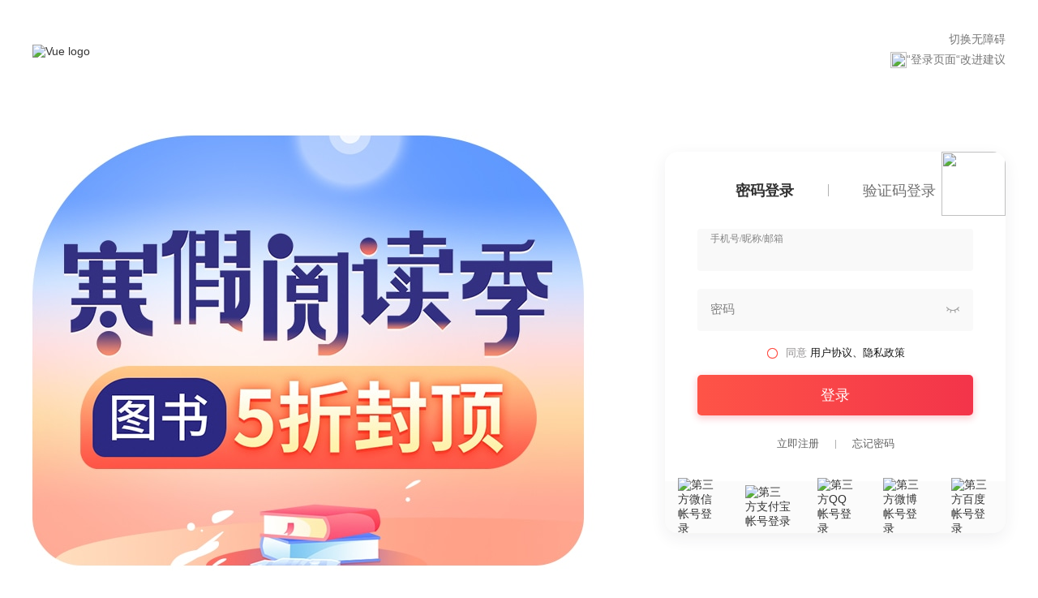

--- FILE ---
content_type: text/html; charset=gb2312
request_url: https://login.dangdang.com/?&returnurl=http%3A%2F%2Fproduct.dangdang.com%2F11628004723.html
body_size: 460
content:
<!DOCTYPE html><html lang=""><head><meta charset="gbk"><meta http-equiv="X-UA-Compatible" content="IE=edge"><link rel="icon" href="favicon.ico"><title>当当网</title><link href="public/css/app.48d62eb1.css" rel="preload" as="style"><link href="public/js/app.35ec1434.js" rel="preload" as="script"><link href="public/js/chunk-vendors.51c886d0.js" rel="preload" as="script"><link href="public/css/app.48d62eb1.css" rel="stylesheet"></head><body ddt-page="login_page"><noscript><strong>We're sorry but 当当网 doesn't work properly without JavaScript enabled. Please enable it to continue.</strong></noscript><div id="app"></div><script src="public/js/chunk-vendors.51c886d0.js"></script><script src="public/js/app.35ec1434.js"></script></body></html><script src="https://databack.dangdang.com/collect.js"></script><script src="https://databack.dangdang.com/store.js"></script><script src="https://click.dangdang.com/js_tracker.js"></script>

--- FILE ---
content_type: text/html; charset=UTF-8
request_url: https://databack.dangdang.com/ddt.php?url=https%253A%252F%252Flogin.dangdang.com%252F%253Freturnurl%253Dhttp%25253A%25252F%25252Fproduct.dangdang.com%25252F11628004723.html&type=1&title=%25E5%25BD%2593%25E5%25BD%2593%25E7%25BD%2591&charset=GBK&perm_id=20260110020213007315264334521941231&misc=1280%2C720%7C%7C1280%2C1069&platform=pc&page_id=login_page&website=dangdang.com&callback=ddf_20260110020213350143003753200825278
body_size: 107
content:
ddf_20260110020213350143003753200825278({"errorCode":0,"status":200,"errorMsg":""})

--- FILE ---
content_type: text/css
request_url: https://login.dangdang.com/public/css/app.48d62eb1.css
body_size: 6214
content:
#app,body,html{height:100%;min-height:100%}blockquote,body,dd,div,dl,dt,fieldset,form,h1,h2,h3,h4,h5,h6,input,li,ol,p,pre,td,textarea,th,ul{padding:0;margin:0}body{font-family:MicrosoftYaHei,PingFangSC-Regular,PingFang SC,sans-serif,Helvetica,Tahoma;font-size:14px;color:#333;-webkit-text-size-adjust:none}em,h1,h2,h3,h4,h5,h6{font-size:inherit;font-weight:400;line-height:normal}ol,ul{list-style:none}img,input,select{vertical-align:middle}fieldset,img{border:0}address,em,i{font-style:normal}textarea{resize:none}input,textarea{font-size:inherit;color:inherit}input,input[type=button],input[type=submit],textarea{-webkit-appearance:none}input{border:none;outline:none}a,input{-webkit-tap-highlight-color:rgba(0,0,0,0)}a{font-size:inherit;color:inherit;text-decoration:none;cursor:pointer}@font-face{font-family:iconfont;src:url(//static.dangdang.com/iconfont3.3.1/iconfont.eot);src:url(//static.dangdang.com/iconfont3.3.1/iconfont.eot#iefix.eot);src:url(//static.dangdang.com/iconfont3.3.1/iconfont.eot#iefix) format("embedded-opentype"),url(//static.dangdang.com/iconfont3.3.1/iconfont.woff) format("woff"),url(//static.dangdang.com/iconfont3.3.1/iconfont.ttf) format("truetype")}.iconfont{font-family:iconfont!important;font-style:normal;-webkit-font-smoothing:antialiased;-webkit-text-stroke-width:.2px;-moz-osx-font-smoothing:grayscale}// 清除自动填充的样式 input:-internal-autofill-selected{box-shadow:inset 0 0 0 1000px #f7f7f7!important}.footer[data-v-542d1b3a]{padding:17px 0 50px}.footer .footer_nav[data-v-542d1b3a]{text-align:center;line-height:20px;padding-bottom:17px;padding-top:25px;color:#8c8c8c;font-size:12px}.footer .footer_nav .footer_a[data-v-542d1b3a]:hover,.footer .footer_nav>a[data-v-542d1b3a]:hover{color:#f48570;text-decoration:underline}.footer .footer_nav .sep[data-v-542d1b3a]{margin:0 17px 0 19px}.footer .footer_nav .footer_hot_search[data-v-542d1b3a]{display:inline-block;width:50px;position:relative}.footer .footer_nav .footer_hot_search .pos_a_box[data-v-542d1b3a]{position:absolute;left:-251px;top:22px;background-color:#f48570;width:280px;border-radius:8px;text-align:center;padding:4px 10px;line-height:14px;display:flex;flex-wrap:wrap}.footer .footer_nav .footer_hot_search .pos_a_box a[data-v-542d1b3a]{padding:0 2px;color:#fff}.footer .footer_nav .footer_hot_search .pos_a_box i[data-v-542d1b3a]{display:block;width:0;height:0;line-height:0;font-size:0;border-width:0 4px 4px;border-style:solid;border-color:#fff #fff #f48570 #fff;position:absolute;right:20px;top:-4px}.footer .footer_copyright[data-v-542d1b3a]{line-height:20px;text-align:center;width:960px;margin:10px auto 0 auto;color:#8c8c8c;font-size:12px}.footer .footer_copyright .sep[data-v-542d1b3a]{margin:0 17px 0 19px}.footer .footer_icon[data-v-542d1b3a]{padding:25px 0 0 0;width:640px;margin:0 auto;height:77px;display:flex}.footer .footer_icon>div[data-v-542d1b3a]{margin-right:15px}.inputs[data-v-5aeb0eae]{height:52px;background:#f9f9f9;border-radius:4px;padding:0 16px;display:flex}.inputs .l[data-v-5aeb0eae]{flex:1;position:relative;display:flex;align-items:center}.inputs .l label[data-v-5aeb0eae]{font-family:MicrosoftYaHei;font-size:15px;color:#828282;transition:all .1s linear;overflow:hidden;position:absolute;left:0;top:calc(50% - 10px)}.inputs .l input[data-v-5aeb0eae]{display:block;font-family:MicrosoftYaHei;font-size:15px;color:#222;letter-spacing:0;line-height:15px;width:100%;background:none;flex:1;height:32px;padding:20px 0 0 0}.inputs .r[data-v-5aeb0eae]{display:flex;align-items:center}.inputs .r .clear[data-v-5aeb0eae]{font-size:12px;color:#ccc;cursor:pointer}.inputs .r .eye[data-v-5aeb0eae]{font-size:18px;color:#999;cursor:pointer}.inputs .r .clear+.eye[data-v-5aeb0eae]{margin-left:20px}.on .l label[data-v-5aeb0eae]{font-size:12px;top:4px;pointer-events:none}.slideVerify[data-v-72dfa45e]{position:fixed;left:0;right:0;top:0;bottom:0;background:rgba(0,0,0,.4);display:flex;align-items:center;justify-content:center;z-index:7}.sliderModel[data-v-72dfa45e]{position:relative;background:#fff;width:430px;height:328px}.sliderModel .title[data-v-72dfa45e]{display:flex;align-items:center;background:#f5f5f5;height:50px;padding-right:18px;padding-left:32px}.sliderModel .title>div[data-v-72dfa45e]{flex:1;display:flex;flex-direction:column}.sliderModel .title>div span[data-v-72dfa45e]:nth-of-type(2){font-size:12px}.sliderModel .title span[data-v-72dfa45e]{flex:1;font-family:MicrosoftYaHei;font-size:16px;color:#393939;text-align:center}.sliderModel .title i[data-v-72dfa45e]{font-size:14px;color:#414141;cursor:pointer}.sliderModel .con[data-v-72dfa45e]{padding:30px 40px 0 40px}.sliderModel .imgWrap[data-v-72dfa45e]{position:relative;border-radius:8px;overflow:hidden;height:175px}.sliderModel .imgWrap #sliderRefresh[data-v-72dfa45e]{font-size:16px;color:#fff;position:absolute;top:5px;right:5px;cursor:pointer}.sliderModel .imgWrap .img[data-v-72dfa45e]{display:block;width:100%;height:100%}.sliderModel .imgWrap .simg[data-v-72dfa45e]{position:absolute;z-index:2;left:0;top:0}.sliderBox[data-v-72dfa45e]{height:24px;position:relative;padding-top:20px;display:flex;align-items:center}.sliderF[data-v-72dfa45e]{background:#f6f6f6;border-radius:4px;height:8px;flex:1}.sliderS[data-v-72dfa45e]{cursor:pointer;position:absolute;left:0;top:20px;z-index:2;height:24px;width:50px;background-image:url([data-uri]);background-size:cover}.sliderA[data-v-72dfa45e]{background:#dcdcdc;border-radius:4px;height:8px;position:absolute;left:0;top:28px}.showMessage[data-v-72dfa45e]{position:absolute;bottom:0;left:0;right:0;text-align:center;line-height:24px;height:24px;font-family:PingFangSC-Regular;font-size:12px;color:#fff;letter-spacing:0;opacity:.8;border-bottom-left-radius:8px;border-bottom-right-radius:8px;background:#33c2a6;z-index:3}.showMessage.err[data-v-72dfa45e]{background:#ff463c}.inputc[data-v-7193d07f]{height:52px;background:#f9f9f9;border-radius:4px;padding:0 16px;display:flex}.inputc .l[data-v-7193d07f]{flex:1;display:flex;flex-direction:column;position:relative}.inputc .l label[data-v-7193d07f]{font-family:MicrosoftYaHei;font-size:15px;color:#828282;transition:all .1s linear;overflow:hidden;position:absolute;left:0;top:calc(50% - 10px)}.inputc .l input[data-v-7193d07f]{display:block;font-family:MicrosoftYaHei;font-size:15px;color:#222;letter-spacing:0;line-height:15px;width:100%;background:none;flex:1;height:32px;padding:20px 0 0 0}.inputc .r[data-v-7193d07f]{display:flex;align-items:center}.inputc .r a[data-v-7193d07f]{color:#fb4a48}.inputc .r a[data-v-7193d07f],.inputc .r span[data-v-7193d07f]{font-family:MicrosoftYaHei;font-size:15px;letter-spacing:0;text-align:right;line-height:15px}.inputc .r span[data-v-7193d07f]{color:#333}.on .l label[data-v-7193d07f]{font-size:12px;top:4px;pointer-events:none}.agreement[data-v-551b3d6e]{margin-top:30px;font-size:13px;color:#908e8f;text-align:center;line-height:13px;cursor:pointer}.agreement.error-status[data-v-551b3d6e]{margin-top:20px}.agreement .radio[data-v-551b3d6e]{padding-right:5px;color:#ff463c;font-size:15px}.agreement .radio[data-v-551b3d6e]:before{content:"\e6b6"}.agreement .radio.checked[data-v-551b3d6e]:before{content:"\e6af"}.agreement a[data-v-551b3d6e]{color:#151515}.login[data-v-0841e785]{padding:0 40px 0 40px}.login .switchOut[data-v-0841e785]{position:relative;height:40px;margin:0 -40px}.login .switch[data-v-0841e785]{position:absolute;top:0;right:0}.login .switch img[data-v-0841e785]{width:79px;height:79px;cursor:pointer}.login .code h3[data-v-0841e785]{font-family:MicrosoftYaHei-Bold;font-size:18px;color:#333;letter-spacing:0;line-height:17px;font-weight:700;text-align:center}.login .code .s1>div[data-v-0841e785]{background:#fff;box-shadow:0 2px 9px 0 rgba(37,43,50,.08);border-radius:4px;width:210px;height:210px;display:flex;align-items:center;justify-content:center;margin:44px auto 26px;text-align:center;position:relative}.login .code .s1>div img[data-v-0841e785]{width:180px;height:180px}.login .code .s1>div .invalid[data-v-0841e785]{position:absolute;left:0;top:0;right:0;bottom:0;background:hsla(0,0%,100%,.9);display:flex;flex-direction:column;align-items:center;justify-content:center}.login .code .s1>div .invalid h4[data-v-0841e785]{font-family:MicrosoftYaHeiSemibold;font-size:16px;color:#333;text-align:center}.login .code .s1>div .invalid a[data-v-0841e785]{background-image:linear-gradient(90deg,#fe5447,#f3344a);box-shadow:0 3px 8px 1px rgba(235,28,49,.22);border-radius:5px;font-family:MicrosoftYaHeiSemibold;font-size:15px;color:#fff;text-align:center;width:108px;height:36px;line-height:36px;margin-top:24px}.login .code h6[data-v-0841e785]{font-family:MicrosoftYaHei;font-size:14px;color:#626262;text-align:center;line-height:14px}.login .code h6 a[data-v-0841e785]{color:#ff463c;margin-right:12px}.login .code .s2[data-v-0841e785]{margin-top:44px;text-align:center}.login .code .s2 h4[data-v-0841e785]{color:#828282;font-size:14px;margin-top:20px}.login .code .s2 h5[data-v-0841e785]{font-size:16px;color:#323232;margin-top:8px}.login .code .s2 a[data-v-0841e785]{display:block;margin-top:24px;color:#ff2832}.login .pass h3[data-v-0841e785]{display:flex;justify-content:center}.login .pass h3 a[data-v-0841e785]{font-family:MicrosoftYaHeiSemibold;font-size:18px;color:#717171;letter-spacing:0;line-height:17px}.login .pass h3 a.on[data-v-0841e785]{font-family:MicrosoftYaHei-Bold;font-size:18px;color:#333;font-weight:700}.login .pass h3 i[data-v-0841e785]{width:1px;height:15px;background:#b2b2b2;margin:0 42px}.login .pass .mt38[data-v-0841e785]{margin-top:38px}.login .pass .mt22[data-v-0841e785]{margin-top:22px}.login .pass .error[data-v-0841e785]{font-family:MicrosoftYaHei;font-size:12px;color:#ff3228;letter-spacing:0;line-height:12px;margin-top:14px}.login .pass .error i[data-v-0841e785]{margin-right:4px}.login .pass .error i[data-v-0841e785]:before{content:"\e6b9"}.login .pass .btn[data-v-0841e785]{display:block;text-align:center;background-image:linear-gradient(90deg,#fe5447,#f3344a);box-shadow:0 3px 8px 1px rgba(235,28,49,.22);border-radius:5px;height:50px;line-height:50px;font-family:MicrosoftYaHeiSemibold;font-size:18px;color:#fff;margin-top:18px}.login .pass .other[data-v-0841e785]{display:flex;align-items:center;justify-content:center;margin-top:28px}.login .pass .other a[data-v-0841e785]{font-family:MicrosoftYaHei;font-size:13px;color:#626262;letter-spacing:0;line-height:14px}.login .pass .other i[data-v-0841e785]{width:1px;height:11px;background:#b2b2b2;margin:0 20px}.register[data-v-45c7130b]{padding:40px 40px 0 40px}.register>h2[data-v-45c7130b]{font-family:MicrosoftYaHei-Bold;font-size:18px;color:#333;letter-spacing:0;line-height:17px;font-weight:700;display:flex;align-items:center}.register>h2 i[data-v-45c7130b]{cursor:pointer}.register>h2 span[data-v-45c7130b]{flex:1;text-align:center;padding-right:18px}.register .mt38[data-v-45c7130b]{margin-top:38px}.register .mt22[data-v-45c7130b]{margin-top:22px}.register .error[data-v-45c7130b]{font-family:MicrosoftYaHei;font-size:12px;color:#ff3228;letter-spacing:0;line-height:12px;margin-top:14px}.register .error i[data-v-45c7130b]{margin-right:4px}.register .error i[data-v-45c7130b]:before{content:"\e6b9"}.register .btn[data-v-45c7130b]{display:block;text-align:center;background-image:linear-gradient(90deg,#fe5447,#f3344a);box-shadow:0 3px 8px 1px rgba(235,28,49,.22);border-radius:5px;height:50px;line-height:50px;font-family:MicrosoftYaHeiSemibold;font-size:18px;color:#fff;margin-top:18px}.register .prohibit[data-v-45c7130b]{pointer-events:none}.register .other[data-v-45c7130b]{display:flex;align-items:center;justify-content:center;margin-top:28px}.register .other a[data-v-45c7130b]{font-family:MicrosoftYaHei;font-size:13px;color:#626262;letter-spacing:0;line-height:14px}.register .other i[data-v-45c7130b]{width:1px;height:11px;background:#b2b2b2;margin:0 20px}.success[data-v-45c7130b]{padding:40px 40px 0 40px}.success h2[data-v-45c7130b]{font-family:MicrosoftYaHei-Bold;font-size:18px;color:#333;letter-spacing:0;text-align:center;line-height:17px;font-weight:600}.success .inputs[data-v-45c7130b]{margin-top:82px}.success .error[data-v-45c7130b]{font-family:MicrosoftYaHei;font-size:12px;color:#ff3228;letter-spacing:0;line-height:12px;margin-top:14px}.success .error i[data-v-45c7130b]{margin-right:4px}.success .error i[data-v-45c7130b]:before{content:"\e6b9"}.success .btn[data-v-45c7130b]{margin-top:88px;display:block;text-align:center;background-image:linear-gradient(90deg,#fe5447,#f3344a);box-shadow:0 3px 8px 1px rgba(235,28,49,.22);border-radius:5px;height:50px;line-height:50px;font-family:MicrosoftYaHeiSemibold;font-size:18px;color:#fff}.head[data-v-c3797c3e]{width:1200px;margin:0 auto;padding-top:40px;display:flex;align-items:center}.head>.c[data-v-c3797c3e]{flex:1}.head .r[data-v-c3797c3e]{display:flex;flex-direction:column;align-items:flex-end}.head .r .accessible[data-v-c3797c3e]{font-size:14px;color:#787878;margin-bottom:6px}.head .improve[data-v-c3797c3e]{font-size:14px;color:#787878}.head .improve img[data-v-c3797c3e]{width:20px;height:20px}.container[data-v-c3797c3e]{height:590px;margin-top:43px;background-image:url(/p/get_login_ad.php);background-repeat:no-repeat;background-position:50%}.container>div[data-v-c3797c3e]{width:1200px;height:100%;margin:0 auto;display:flex;align-items:center}.container .left[data-v-c3797c3e]{flex:1;height:100%;margin-right:100px}.container .right[data-v-c3797c3e]{width:420px;height:470px;background:#fff;box-shadow:0 6px 20px 0 rgba(37,43,50,.07);border-radius:16px;display:flex;flex-direction:column;overflow:hidden}.container .right .con[data-v-c3797c3e]{flex:1}.container .right .third[data-v-c3797c3e]{height:64px;background:rgba(249,248,248,.6);display:flex;align-items:center;justify-content:center}.container .right .third a[data-v-c3797c3e]{margin:0 16px}.container .right .third img[data-v-c3797c3e]{width:28px;height:28px}#yidunCaptcha[data-v-c3797c3e]{display:none;position:fixed;top:0;left:0;width:100%;height:100%}#yidunCaptcha.show[data-v-c3797c3e]{display:block}#yidunCaptcha[data-v-c3797c3e] .yidun.yidun--light.yidun--voice .yidun_voice-240 .yidun_audio{margin-bottom:24px!important}.yidunDescript[data-v-c3797c3e]{display:block;visibility:hidden;height:1px;overflow:hidden}

--- FILE ---
content_type: application/javascript; charset=UTF-8
request_url: https://databack.dangdang.com/store.js
body_size: 2008
content:
var DDM;(function(k,l){var m=(function(){var j="[dd-cross-message]",supportPostMessage='postMessage'in k;function Target(a,b,c){var d='';if(arguments.length<2){d='target error - target and name are both required'}else if(typeof a!='object'){d='target error - target itself must be window object'}else if(typeof b!='string'){d='target error - target name must be string type'}if(d){throw new Error(d);}this.target=a;this.name=b;this.prefix=c}if(supportPostMessage){Target.prototype.send=function(a){this.target.postMessage(this.prefix+'|'+this.name+'__Messenger__'+a,'*')}}else{Target.prototype.send=function(a){var b=k.navigator[this.prefix+this.name];if(typeof b=='function'){b(this.prefix+'|'+this.name+'__Messenger__'+a,k)}else{throw new Error("target callback function is not defined");}}}function m(a,b){this.targets={};this.name=a;this.listenFunc=[];this.prefix=b||j;this.initListen()}m.prototype.addTarget=function(a,b){var c=new Target(a,b,this.prefix);this.targets[b]=c};m.prototype.initListen=function(){var g=this;var h=function(a){var b;if(typeof a=='object'&&a.data){b=a.data;if(typeof b=='string'){var c=b.split('__Messenger__');b=c[1];var d=c[0].split('|');var e=d[0];var f=d[1];for(var i=0;i<g.listenFunc.length;i++){if(e+f==g.prefix+g.name){g.listenFunc[i](b)}}}}};if(supportPostMessage){if('addEventListener'in document){k.addEventListener('message',h,false)}else if('attachEvent'in document){k.attachEvent('onmessage',h)}}else{k.navigator[this.prefix+this.name]=h}};m.prototype.listen=function(a){var b=this.listenFunc.length;var c=false;for(var i=0;i<b;i++){if(this.listenFunc[i]==a){c=true;break}}if(!c){this.listenFunc.push(a)}};m.prototype.clear=function(){this.listenFunc=[]};m.prototype.send=function(a){var b=this.targets,target;for(target in b){if(b.hasOwnProperty(target)){b[target].send(a)}}};return m})();var F=DDF;var n=(function(){var a=new Date();var b=a.getFullYear();var c=a.getMonth()+1;var d=a.getDate();return'?'+b+c+d})();var o='https://databack.dangdang.com/proxy.html'+n;var p=function(){this.projectName='dd-cross-message';this.iframe=false;this.messenger=false;this.messengerTargetName='dd-message-iframe';this.proxyUrl=o;this.queue={};this.isReady=false;this.sendPromise={}};p.prototype={ready:function(){var c=this;if(this.iframe===false){var d=F.Deferred();var e=document.createElement('iframe');e.src=c.proxyUrl;e.width='1px';e.height='1px';e.style.border='none';e.style.display='none';var f=new m('parent',c.projectName);c.messenger=f;function load(){c.messenger.listen(function(a){var b=JSON.parse(a);c.queue[b.id]=b;if(c.sendPromise[b.id]&&c.sendPromise[b.id].doneList.length>0){c.sendPromise[b.id].resolve(b.id);delete c.sendPromise[b.id]}else{function loop(){if(c.sendPromise[b.id]&&c.sendPromise[b.id].doneList.length>0){c.sendPromise[b.id].resolve(b.id);delete c.sendPromise[b.id]}else{k.setTimeout(loop,1)}}k.setTimeout(loop,1)}});c.isReady=true;d.resolve()}if(e.attachEvent){e.attachEvent('onload',load)}else{e.onload=load}document.body.appendChild(e);c.iframe=e;return d}},send:function(a){var b=this;var c={act:'get',key:'',value:'',id:F.createPid()};a=F.extend(c,a);b.sendPromise[a.id]=F.Deferred();b.messenger.addTarget(b.iframe.contentWindow,b.messengerTargetName);b.messenger.targets[b.messengerTargetName].send(JSON.stringify(a));return b.sendPromise[a.id]},get:function(a){var b=this;return b.queue[a]&&b.queue[a]['value']?b.queue[a]['value']:null}};k.DDM=new p()})(window);var DDS;(function(h,j){var F=DDF;var M=DDM;var T=DDT;var S={};S.isReady=false;S.isCreatIframe=false;S.readyList=[];S.ready=function(d){if(S.isCreatIframe==false){S.isCreatIframe=true;S.readyList.push(d);M.ready().then(function(){var c=F.cookie({key:T.__ddc_rpm})||'';if(c!==''){S.store.get(T.__rpm_key).then(function(a){var b=M.get(a);S.setRpm(b,c)})}else{S.store.remove(T.__rpm_key).then(function(a){S.isReady=true;T.__rpms='';if(S.readyList.length>0){for(var i=0;i<S.readyList.length;i++){if(typeof S.readyList[i]=='function'){S.readyList[i].call(document);delete S.readyList[i]}}}})}})}else if(S.isReady==false){S.readyList.push(d)}else{d.call(this)}};S.store={get:function(){var a=arguments.length==1?arguments[0]:T.__rpm_key;var b={act:'get',key:a};return M.send(b)},set:function(){if(arguments.length>=1){var a=arguments.length==2?arguments[0]:T.__rpm_key,value=arguments.length==2?arguments[1]:arguments[0],data={act:'set',key:a,value:value};return M.send(data)}return false},remove:function(){var a=arguments.length==1?arguments[0]:T.__rpm_key;var b={act:'remove',key:a};return M.send(b)}};S.setRpm=function(d,e){var f=T.__rpm_max;var g=T.__rpm_split;if(e){if(d){if(F.inArray(e,d)<0){if(d.length==f){d.shift()}d.push(e)}}else{d=[];d.push(e)}S.store.set(T.__rpm_key,d).then(function(a){S.isReady=true;T.__rpms=d;var b=e.slice(e.indexOf(T.__rpm_split)+1);T.__rpms_line=S.rpmLine(d,b);var c=S.readyList.slice();if(c){for(var i=0;i<c.length;i++){if(typeof c[i]=='function'){c[i].call(document);S.readyList.shift()}}}})}};S.rpmLine=function(a,b){var c=b?b:'';var d=b;var e=T.__rpm_split;if(a&&b){for(var i=Number(a.length)-1;i>=0;i--){var f='',last='';if(a[i].indexOf(e)>0){f=a[i].slice(0,a[i].indexOf(e));last=a[i].slice(a[i].indexOf(e)+1)}else{last=a[i]}if(f==''){break}if(d==''){c=f+e+last;d=f}if(last==d){c=f+e+c;d=f}}return c}return c};S.init=function(){S.ready(function(){});if(typeof DDT!='undefined'&&typeof DDT.Api!='undefined'){DDT.Api.getRpms=function(c){S.ready(function(){var a=T.lastRpm();var b=S.rpmLine(T.__rpms,a);b?c.call(this,b):''})}}};h.DDS=S;DDS.init()})(window);

--- FILE ---
content_type: application/x-javascript; charset=gb2312
request_url: https://login.dangdang.com/public/js/chunk-vendors.51c886d0.js
body_size: 115695
content:
(window["webpackJsonp"]=window["webpackJsonp"]||[]).push([["chunk-vendors"],{"00b4":function(t,e,r){"use strict";r("ac1f");var n=r("23e7"),o=r("c65b"),i=r("e330"),a=r("1626"),c=r("861d"),s=function(){var t=!1,e=/[ac]/;return e.exec=function(){return t=!0,/./.exec.apply(this,arguments)},!0===e.test("abc")&&t}(),u=TypeError,f=i(/./.test);n({target:"RegExp",proto:!0,forced:!s},{test:function(t){var e=this.exec;if(!a(e))return f(this,t);var r=o(e,this,t);if(null!==r&&!c(r))throw new u("RegExp exec method returned something other than an Object or null");return!!r}})},"00bb":function(t,e,r){var n,o,i,a=r("7037").default;r("fb6a"),function(c,s,u){"object"===a(e)?t.exports=e=s(r("21bf"),r("38ba")):(o=[r("21bf"),r("38ba")],n=s,i="function"===typeof n?n.apply(e,o):n,void 0===i||(t.exports=i))}(0,(function(t){return t.mode.CFB=function(){var e=t.lib.BlockCipherMode.extend();function r(t,e,r,n){var o,i=this._iv;i?(o=i.slice(0),this._iv=void 0):o=this._prevBlock,n.encryptBlock(o,0);for(var a=0;a<r;a++)t[e+a]^=o[a]}return e.Encryptor=e.extend({processBlock:function(t,e){var n=this._cipher,o=n.blockSize;r.call(this,t,e,o,n),this._prevBlock=t.slice(e,e+o)}}),e.Decryptor=e.extend({processBlock:function(t,e){var n=this._cipher,o=n.blockSize,i=t.slice(e,e+o);r.call(this,t,e,o,n),this._prevBlock=i}}),e}(),t.mode.CFB}))},"00ce":function(t,e,r){"use strict";var n,o=SyntaxError,i=Function,a=TypeError,c=function(t){try{return i('"use strict"; return ('+t+").constructor;")()}catch(e){}},s=Object.getOwnPropertyDescriptor;if(s)try{s({},"")}catch(j){s=null}var u=function(){throw new a},f=s?function(){try{return u}catch(t){try{return s(arguments,"callee").get}catch(e){return u}}}():u,l=r("5156")(),p=Object.getPrototypeOf||function(t){return t.__proto__},d={},h="undefined"===typeof Uint8Array?n:p(Uint8Array),v={"%AggregateError%":"undefined"===typeof AggregateError?n:AggregateError,"%Array%":Array,"%ArrayBuffer%":"undefined"===typeof ArrayBuffer?n:ArrayBuffer,"%ArrayIteratorPrototype%":l?p([][Symbol.iterator]()):n,"%AsyncFromSyncIteratorPrototype%":n,"%AsyncFunction%":d,"%AsyncGenerator%":d,"%AsyncGeneratorFunction%":d,"%AsyncIteratorPrototype%":d,"%Atomics%":"undefined"===typeof Atomics?n:Atomics,"%BigInt%":"undefined"===typeof BigInt?n:BigInt,"%Boolean%":Boolean,"%DataView%":"undefined"===typeof DataView?n:DataView,"%Date%":Date,"%decodeURI%":decodeURI,"%decodeURIComponent%":decodeURIComponent,"%encodeURI%":encodeURI,"%encodeURIComponent%":encodeURIComponent,"%Error%":Error,"%eval%":eval,"%EvalError%":EvalError,"%Float32Array%":"undefined"===typeof Float32Array?n:Float32Array,"%Float64Array%":"undefined"===typeof Float64Array?n:Float64Array,"%FinalizationRegistry%":"undefined"===typeof FinalizationRegistry?n:FinalizationRegistry,"%Function%":i,"%GeneratorFunction%":d,"%Int8Array%":"undefined"===typeof Int8Array?n:Int8Array,"%Int16Array%":"undefined"===typeof Int16Array?n:Int16Array,"%Int32Array%":"undefined"===typeof Int32Array?n:Int32Array,"%isFinite%":isFinite,"%isNaN%":isNaN,"%IteratorPrototype%":l?p(p([][Symbol.iterator]())):n,"%JSON%":"object"===typeof JSON?JSON:n,"%Map%":"undefined"===typeof Map?n:Map,"%MapIteratorPrototype%":"undefined"!==typeof Map&&l?p((new Map)[Symbol.iterator]()):n,"%Math%":Math,"%Number%":Number,"%Object%":Object,"%parseFloat%":parseFloat,"%parseInt%":parseInt,"%Promise%":"undefined"===typeof Promise?n:Promise,"%Proxy%":"undefined"===typeof Proxy?n:Proxy,"%RangeError%":RangeError,"%ReferenceError%":ReferenceError,"%Reflect%":"undefined"===typeof Reflect?n:Reflect,"%RegExp%":RegExp,"%Set%":"undefined"===typeof Set?n:Set,"%SetIteratorPrototype%":"undefined"!==typeof Set&&l?p((new Set)[Symbol.iterator]()):n,"%SharedArrayBuffer%":"undefined"===typeof SharedArrayBuffer?n:SharedArrayBuffer,"%String%":String,"%StringIteratorPrototype%":l?p(""[Symbol.iterator]()):n,"%Symbol%":l?Symbol:n,"%SyntaxError%":o,"%ThrowTypeError%":f,"%TypedArray%":h,"%TypeError%":a,"%Uint8Array%":"undefined"===typeof Uint8Array?n:Uint8Array,"%Uint8ClampedArray%":"undefined"===typeof Uint8ClampedArray?n:Uint8ClampedArray,"%Uint16Array%":"undefined"===typeof Uint16Array?n:Uint16Array,"%Uint32Array%":"undefined"===typeof Uint32Array?n:Uint32Array,"%URIError%":URIError,"%WeakMap%":"undefined"===typeof WeakMap?n:WeakMap,"%WeakRef%":"undefined"===typeof WeakRef?n:WeakRef,"%WeakSet%":"undefined"===typeof WeakSet?n:WeakSet},y=function t(e){var r;if("%AsyncFunction%"===e)r=c("async function () {}");else if("%GeneratorFunction%"===e)r=c("function* () {}");else if("%AsyncGeneratorFunction%"===e)r=c("async function* () {}");else if("%AsyncGenerator%"===e){var n=t("%AsyncGeneratorFunction%");n&&(r=n.prototype)}else if("%AsyncIteratorPrototype%"===e){var o=t("%AsyncGenerator%");o&&(r=p(o.prototype))}return v[e]=r,r},g={"%ArrayBufferPrototype%":["ArrayBuffer","prototype"],"%ArrayPrototype%":["Array","prototype"],"%ArrayProto_entries%":["Array","prototype","entries"],"%ArrayProto_forEach%":["Array","prototype","forEach"],"%ArrayProto_keys%":["Array","prototype","keys"],"%ArrayProto_values%":["Array","prototype","values"],"%AsyncFunctionPrototype%":["AsyncFunction","prototype"],"%AsyncGenerator%":["AsyncGeneratorFunction","prototype"],"%AsyncGeneratorPrototype%":["AsyncGeneratorFunction","prototype","prototype"],"%BooleanPrototype%":["Boolean","prototype"],"%DataViewPrototype%":["DataView","prototype"],"%DatePrototype%":["Date","prototype"],"%ErrorPrototype%":["Error","prototype"],"%EvalErrorPrototype%":["EvalError","prototype"],"%Float32ArrayPrototype%":["Float32Array","prototype"],"%Float64ArrayPrototype%":["Float64Array","prototype"],"%FunctionPrototype%":["Function","prototype"],"%Generator%":["GeneratorFunction","prototype"],"%GeneratorPrototype%":["GeneratorFunction","prototype","prototype"],"%Int8ArrayPrototype%":["Int8Array","prototype"],"%Int16ArrayPrototype%":["Int16Array","prototype"],"%Int32ArrayPrototype%":["Int32Array","prototype"],"%JSONParse%":["JSON","parse"],"%JSONStringify%":["JSON","stringify"],"%MapPrototype%":["Map","prototype"],"%NumberPrototype%":["Number","prototype"],"%ObjectPrototype%":["Object","prototype"],"%ObjProto_toString%":["Object","prototype","toString"],"%ObjProto_valueOf%":["Object","prototype","valueOf"],"%PromisePrototype%":["Promise","prototype"],"%PromiseProto_then%":["Promise","prototype","then"],"%Promise_all%":["Promise","all"],"%Promise_reject%":["Promise","reject"],"%Promise_resolve%":["Promise","resolve"],"%RangeErrorPrototype%":["RangeError","prototype"],"%ReferenceErrorPrototype%":["ReferenceError","prototype"],"%RegExpPrototype%":["RegExp","prototype"],"%SetPrototype%":["Set","prototype"],"%SharedArrayBufferPrototype%":["SharedArrayBuffer","prototype"],"%StringPrototype%":["String","prototype"],"%SymbolPrototype%":["Symbol","prototype"],"%SyntaxErrorPrototype%":["SyntaxError","prototype"],"%TypedArrayPrototype%":["TypedArray","prototype"],"%TypeErrorPrototype%":["TypeError","prototype"],"%Uint8ArrayPrototype%":["Uint8Array","prototype"],"%Uint8ClampedArrayPrototype%":["Uint8ClampedArray","prototype"],"%Uint16ArrayPrototype%":["Uint16Array","prototype"],"%Uint32ArrayPrototype%":["Uint32Array","prototype"],"%URIErrorPrototype%":["URIError","prototype"],"%WeakMapPrototype%":["WeakMap","prototype"],"%WeakSetPrototype%":["WeakSet","prototype"]},b=r("0f7c"),m=r("a0d3"),w=b.call(Function.call,Array.prototype.concat),_=b.call(Function.apply,Array.prototype.splice),x=b.call(Function.call,String.prototype.replace),A=b.call(Function.call,String.prototype.slice),S=/[^%.[\]]+|\[(?:(-?\d+(?:\.\d+)?)|(["'])((?:(?!\2)[^\\]|\\.)*?)\2)\]|(?=(?:\.|\[\])(?:\.|\[\]|%$))/g,O=/\\(\\)?/g,E=function(t){var e=A(t,0,1),r=A(t,-1);if("%"===e&&"%"!==r)throw new o("invalid intrinsic syntax, expected closing `%`");if("%"===r&&"%"!==e)throw new o("invalid intrinsic syntax, expected opening `%`");var n=[];return x(t,S,(function(t,e,r,o){n[n.length]=r?x(o,O,"$1"):e||t})),n},k=function(t,e){var r,n=t;if(m(g,n)&&(r=g[n],n="%"+r[0]+"%"),m(v,n)){var i=v[n];if(i===d&&(i=y(n)),"undefined"===typeof i&&!e)throw new a("intrinsic "+t+" exists, but is not available. Please file an issue!");return{alias:r,name:n,value:i}}throw new o("intrinsic "+t+" does not exist!")};t.exports=function(t,e){if("string"!==typeof t||0===t.length)throw new a("intrinsic name must be a non-empty string");if(arguments.length>1&&"boolean"!==typeof e)throw new a('"allowMissing" argument must be a boolean');var r=E(t),n=r.length>0?r[0]:"",i=k("%"+n+"%",e),c=i.name,u=i.value,f=!1,l=i.alias;l&&(n=l[0],_(r,w([0,1],l)));for(var p=1,d=!0;p<r.length;p+=1){var h=r[p],y=A(h,0,1),g=A(h,-1);if(('"'===y||"'"===y||"`"===y||'"'===g||"'"===g||"`"===g)&&y!==g)throw new o("property names with quotes must have matching quotes");if("constructor"!==h&&d||(f=!0),n+="."+h,c="%"+n+"%",m(v,c))u=v[c];else if(null!=u){if(!(h in u)){if(!e)throw new a("base intrinsic for "+t+" exists, but the property is not available.");return}if(s&&p+1>=r.length){var b=s(u,h);d=!!b,u=d&&"get"in b&&!("originalValue"in b.get)?b.get:u[h]}else d=m(u,h),u=u[h];d&&!f&&(v[c]=u)}}return u}},"00ee":function(t,e,r){var n=r("b622"),o=n("toStringTag"),i={};i[o]="z",t.exports="[object z]"===String(i)},"01b4":function(t,e){var r=function(){this.head=null,this.tail=null};r.prototype={add:function(t){var e={item:t,next:null};this.head?this.tail.next=e:this.head=e,this.tail=e},get:function(){var t=this.head;if(t)return this.head=t.next,this.tail===t&&(this.tail=null),t.item}},t.exports=r},"0366":function(t,e,r){var n=r("e330"),o=r("59ed"),i=r("40d5"),a=n(n.bind);t.exports=function(t,e){return o(t),void 0===e?t:i?a(t,e):function(){return t.apply(e,arguments)}}},"04d1":function(t,e,r){var n=r("342f"),o=n.match(/firefox\/(\d+)/i);t.exports=!!o&&+o[1]},"057f":function(t,e,r){var n=r("c6b6"),o=r("fc6a"),i=r("241c").f,a=r("4dae"),c="object"==typeof window&&window&&Object.getOwnPropertyNames?Object.getOwnPropertyNames(window):[],s=function(t){try{return i(t)}catch(e){return a(c)}};t.exports.f=function(t){return c&&"Window"==n(t)?s(t):i(o(t))}},"06cf":function(t,e,r){var n=r("83ab"),o=r("c65b"),i=r("d1e7"),a=r("5c6c"),c=r("fc6a"),s=r("a04b"),u=r("1a2d"),f=r("0cfb"),l=Object.getOwnPropertyDescriptor;e.f=n?l:function(t,e){if(t=c(t),e=s(e),f)try{return l(t,e)}catch(r){}if(u(t,e))return a(!o(i.f,t,e),t[e])}},"07fa":function(t,e,r){var n=r("50c4");t.exports=function(t){return n(t.length)}},"083a":function(t,e,r){"use strict";var n=r("0d51"),o=TypeError;t.exports=function(t,e){if(!delete t[e])throw o("Cannot delete property "+n(e)+" of "+n(t))}},"0a06":function(t,e,r){"use strict";var n=r("c532"),o=r("30b5"),i=r("f6b4"),a=r("5270"),c=r("4a7b"),s=r("848b"),u=s.validators;function f(t){this.defaults=t,this.interceptors={request:new i,response:new i}}f.prototype.request=function(t){"string"===typeof t?(t=arguments[1]||{},t.url=arguments[0]):t=t||{},t=c(this.defaults,t),t.method?t.method=t.method.toLowerCase():this.defaults.method?t.method=this.defaults.method.toLowerCase():t.method="get";var e=t.transitional;void 0!==e&&s.assertOptions(e,{silentJSONParsing:u.transitional(u.boolean,"1.0.0"),forcedJSONParsing:u.transitional(u.boolean,"1.0.0"),clarifyTimeoutError:u.transitional(u.boolean,"1.0.0")},!1);var r=[],n=!0;this.interceptors.request.forEach((function(e){"function"===typeof e.runWhen&&!1===e.runWhen(t)||(n=n&&e.synchronous,r.unshift(e.fulfilled,e.rejected))}));var o,i=[];if(this.interceptors.response.forEach((function(t){i.push(t.fulfilled,t.rejected)})),!n){var f=[a,void 0];Array.prototype.unshift.apply(f,r),f=f.concat(i),o=Promise.resolve(t);while(f.length)o=o.then(f.shift(),f.shift());return o}var l=t;while(r.length){var p=r.shift(),d=r.shift();try{l=p(l)}catch(h){d(h);break}}try{o=a(l)}catch(h){return Promise.reject(h)}while(i.length)o=o.then(i.shift(),i.shift());return o},f.prototype.getUri=function(t){return t=c(this.defaults,t),o(t.url,t.params,t.paramsSerializer).replace(/^\?/,"")},n.forEach(["delete","get","head","options"],(function(t){f.prototype[t]=function(e,r){return this.request(c(r||{},{method:t,url:e,data:(r||{}).data}))}})),n.forEach(["post","put","patch"],(function(t){f.prototype[t]=function(e,r,n){return this.request(c(n||{},{method:t,url:e,data:r}))}})),t.exports=f},"0b25":function(t,e,r){var n=r("5926"),o=r("50c4"),i=RangeError;t.exports=function(t){if(void 0===t)return 0;var e=n(t),r=o(e);if(e!==r)throw i("Wrong length or index");return r}},"0b42":function(t,e,r){var n=r("e8b5"),o=r("68ee"),i=r("861d"),a=r("b622"),c=a("species"),s=Array;t.exports=function(t){var e;return n(t)&&(e=t.constructor,o(e)&&(e===s||n(e.prototype))?e=void 0:i(e)&&(e=e[c],null===e&&(e=void 0))),void 0===e?s:e}},"0c47":function(t,e,r){var n=r("da84"),o=r("d44e");o(n.JSON,"JSON",!0)},"0cb2":function(t,e,r){var n=r("e330"),o=r("7b0b"),i=Math.floor,a=n("".charAt),c=n("".replace),s=n("".slice),u=/\$([$&'`]|\d{1,2}|<[^>]*>)/g,f=/\$([$&'`]|\d{1,2})/g;t.exports=function(t,e,r,n,l,p){var d=r+t.length,h=n.length,v=f;return void 0!==l&&(l=o(l),v=u),c(p,v,(function(o,c){var u;switch(a(c,0)){case"$":return"$";case"&":return t;case"`":return s(e,0,r);case"'":return s(e,d);case"<":u=l[s(c,1,-1)];break;default:var f=+c;if(0===f)return o;if(f>h){var p=i(f/10);return 0===p?o:p<=h?void 0===n[p-1]?a(c,1):n[p-1]+a(c,1):o}u=n[f-1]}return void 0===u?"":u}))}},"0cfb":function(t,e,r){var n=r("83ab"),o=r("d039"),i=r("cc12");t.exports=!n&&!o((function(){return 7!=Object.defineProperty(i("div"),"a",{get:function(){return 7}}).a}))},"0d51":function(t,e){var r=String;t.exports=function(t){try{return r(t)}catch(e){return"Object"}}},"0df6":function(t,e,r){"use strict";t.exports=function(t){return function(e){return t.apply(null,e)}}},"0f7c":function(t,e,r){"use strict";var n=r("688e");t.exports=Function.prototype.bind||n},"107c":function(t,e,r){var n=r("d039"),o=r("da84"),i=o.RegExp;t.exports=n((function(){var t=i("(?<a>b)","g");return"b"!==t.exec("b").groups.a||"bc"!=="b".replace(t,"$<a>c")}))},"10b7":function(t,e,r){var n,o,i,a=r("7037").default;(function(c,s){"object"===a(e)?t.exports=e=s(r("21bf")):(o=[r("21bf")],n=s,i="function"===typeof n?n.apply(e,o):n,void 0===i||(t.exports=i))})(0,(function(t){
/** @preserve
  (c) 2012 by Cédric Mesnil. All rights reserved.
  	Redistribution and use in source and binary forms, with or without modification, are permitted provided that the following conditions are met:
  	    - Redistributions of source code must retain the above copyright notice, this list of conditions and the following disclaimer.
      - Redistributions in binary form must reproduce the above copyright notice, this list of conditions and the following disclaimer in the documentation and/or other materials provided with the distribution.
  	THIS SOFTWARE IS PROVIDED BY THE COPYRIGHT HOLDERS AND CONTRIBUTORS "AS IS" AND ANY EXPRESS OR IMPLIED WARRANTIES, INCLUDING, BUT NOT LIMITED TO, THE IMPLIED WARRANTIES OF MERCHANTABILITY AND FITNESS FOR A PARTICULAR PURPOSE ARE DISCLAIMED. IN NO EVENT SHALL THE COPYRIGHT HOLDER OR CONTRIBUTORS BE LIABLE FOR ANY DIRECT, INDIRECT, INCIDENTAL, SPECIAL, EXEMPLARY, OR CONSEQUENTIAL DAMAGES (INCLUDING, BUT NOT LIMITED TO, PROCUREMENT OF SUBSTITUTE GOODS OR SERVICES; LOSS OF USE, DATA, OR PROFITS; OR BUSINESS INTERRUPTION) HOWEVER CAUSED AND ON ANY THEORY OF LIABILITY, WHETHER IN CONTRACT, STRICT LIABILITY, OR TORT (INCLUDING NEGLIGENCE OR OTHERWISE) ARISING IN ANY WAY OUT OF THE USE OF THIS SOFTWARE, EVEN IF ADVISED OF THE POSSIBILITY OF SUCH DAMAGE.
  */
return function(e){var r=t,n=r.lib,o=n.WordArray,i=n.Hasher,a=r.algo,c=o.create([0,1,2,3,4,5,6,7,8,9,10,11,12,13,14,15,7,4,13,1,10,6,15,3,12,0,9,5,2,14,11,8,3,10,14,4,9,15,8,1,2,7,0,6,13,11,5,12,1,9,11,10,0,8,12,4,13,3,7,15,14,5,6,2,4,0,5,9,7,12,2,10,14,1,3,8,11,6,15,13]),s=o.create([5,14,7,0,9,2,11,4,13,6,15,8,1,10,3,12,6,11,3,7,0,13,5,10,14,15,8,12,4,9,1,2,15,5,1,3,7,14,6,9,11,8,12,2,10,0,4,13,8,6,4,1,3,11,15,0,5,12,2,13,9,7,10,14,12,15,10,4,1,5,8,7,6,2,13,14,0,3,9,11]),u=o.create([11,14,15,12,5,8,7,9,11,13,14,15,6,7,9,8,7,6,8,13,11,9,7,15,7,12,15,9,11,7,13,12,11,13,6,7,14,9,13,15,14,8,13,6,5,12,7,5,11,12,14,15,14,15,9,8,9,14,5,6,8,6,5,12,9,15,5,11,6,8,13,12,5,12,13,14,11,8,5,6]),f=o.create([8,9,9,11,13,15,15,5,7,7,8,11,14,14,12,6,9,13,15,7,12,8,9,11,7,7,12,7,6,15,13,11,9,7,15,11,8,6,6,14,12,13,5,14,13,13,7,5,15,5,8,11,14,14,6,14,6,9,12,9,12,5,15,8,8,5,12,9,12,5,14,6,8,13,6,5,15,13,11,11]),l=o.create([0,1518500249,1859775393,2400959708,2840853838]),p=o.create([1352829926,1548603684,1836072691,2053994217,0]),d=a.RIPEMD160=i.extend({_doReset:function(){this._hash=o.create([1732584193,4023233417,2562383102,271733878,3285377520])},_doProcessBlock:function(t,e){for(var r=0;r<16;r++){var n=e+r,o=t[n];t[n]=16711935&(o<<8|o>>>24)|4278255360&(o<<24|o>>>8)}var i,a,d,w,_,x,A,S,O,E,k,j=this._hash.words,C=l.words,P=p.words,T=c.words,R=s.words,B=u.words,I=f.words;x=i=j[0],A=a=j[1],S=d=j[2],O=w=j[3],E=_=j[4];for(r=0;r<80;r+=1)k=i+t[e+T[r]]|0,k+=r<16?h(a,d,w)+C[0]:r<32?v(a,d,w)+C[1]:r<48?y(a,d,w)+C[2]:r<64?g(a,d,w)+C[3]:b(a,d,w)+C[4],k|=0,k=m(k,B[r]),k=k+_|0,i=_,_=w,w=m(d,10),d=a,a=k,k=x+t[e+R[r]]|0,k+=r<16?b(A,S,O)+P[0]:r<32?g(A,S,O)+P[1]:r<48?y(A,S,O)+P[2]:r<64?v(A,S,O)+P[3]:h(A,S,O)+P[4],k|=0,k=m(k,I[r]),k=k+E|0,x=E,E=O,O=m(S,10),S=A,A=k;k=j[1]+d+O|0,j[1]=j[2]+w+E|0,j[2]=j[3]+_+x|0,j[3]=j[4]+i+A|0,j[4]=j[0]+a+S|0,j[0]=k},_doFinalize:function(){var t=this._data,e=t.words,r=8*this._nDataBytes,n=8*t.sigBytes;e[n>>>5]|=128<<24-n%32,e[14+(n+64>>>9<<4)]=16711935&(r<<8|r>>>24)|4278255360&(r<<24|r>>>8),t.sigBytes=4*(e.length+1),this._process();for(var o=this._hash,i=o.words,a=0;a<5;a++){var c=i[a];i[a]=16711935&(c<<8|c>>>24)|4278255360&(c<<24|c>>>8)}return o},clone:function(){var t=i.clone.call(this);return t._hash=this._hash.clone(),t}});function h(t,e,r){return t^e^r}function v(t,e,r){return t&e|~t&r}function y(t,e,r){return(t|~e)^r}function g(t,e,r){return t&r|e&~r}function b(t,e,r){return t^(e|~r)}function m(t,e){return t<<e|t>>>32-e}r.RIPEMD160=i._createHelper(d),r.HmacRIPEMD160=i._createHmacHelper(d)}(Math),t.RIPEMD160}))},1132:function(t,e,r){var n,o,i,a=r("7037").default;r("a15b"),function(c,s){"object"===a(e)?t.exports=e=s(r("21bf")):(o=[r("21bf")],n=s,i="function"===typeof n?n.apply(e,o):n,void 0===i||(t.exports=i))}(0,(function(t){return function(){var e=t,r=e.lib,n=r.WordArray,o=e.enc;o.Base64={stringify:function(t){var e=t.words,r=t.sigBytes,n=this._map;t.clamp();for(var o=[],i=0;i<r;i+=3)for(var a=e[i>>>2]>>>24-i%4*8&255,c=e[i+1>>>2]>>>24-(i+1)%4*8&255,s=e[i+2>>>2]>>>24-(i+2)%4*8&255,u=a<<16|c<<8|s,f=0;f<4&&i+.75*f<r;f++)o.push(n.charAt(u>>>6*(3-f)&63));var l=n.charAt(64);if(l)while(o.length%4)o.push(l);return o.join("")},parse:function(t){var e=t.length,r=this._map,n=this._reverseMap;if(!n){n=this._reverseMap=[];for(var o=0;o<r.length;o++)n[r.charCodeAt(o)]=o}var a=r.charAt(64);if(a){var c=t.indexOf(a);-1!==c&&(e=c)}return i(t,e,n)},_map:"ABCDEFGHIJKLMNOPQRSTUVWXYZabcdefghijklmnopqrstuvwxyz0123456789+/="};function i(t,e,r){for(var o=[],i=0,a=0;a<e;a++)if(a%4){var c=r[t.charCodeAt(a-1)]<<a%4*2,s=r[t.charCodeAt(a)]>>>6-a%4*2,u=c|s;o[i>>>2]|=u<<24-i%4*8,i++}return n.create(o,i)}}(),t.enc.Base64}))},1382:function(t,e,r){var n,o,i,a=r("7037").default;(function(c,s,u){"object"===a(e)?t.exports=e=s(r("21bf"),r("1132"),r("72fe"),r("2b79"),r("38ba")):(o=[r("21bf"),r("1132"),r("72fe"),r("2b79"),r("38ba")],n=s,i="function"===typeof n?n.apply(e,o):n,void 0===i||(t.exports=i))})(0,(function(t){return function(){var e=t,r=e.lib,n=r.StreamCipher,o=e.algo,i=[],a=[],c=[],s=o.Rabbit=n.extend({_doReset:function(){for(var t=this._key.words,e=this.cfg.iv,r=0;r<4;r++)t[r]=16711935&(t[r]<<8|t[r]>>>24)|4278255360&(t[r]<<24|t[r]>>>8);var n=this._X=[t[0],t[3]<<16|t[2]>>>16,t[1],t[0]<<16|t[3]>>>16,t[2],t[1]<<16|t[0]>>>16,t[3],t[2]<<16|t[1]>>>16],o=this._C=[t[2]<<16|t[2]>>>16,4294901760&t[0]|65535&t[1],t[3]<<16|t[3]>>>16,4294901760&t[1]|65535&t[2],t[0]<<16|t[0]>>>16,4294901760&t[2]|65535&t[3],t[1]<<16|t[1]>>>16,4294901760&t[3]|65535&t[0]];this._b=0;for(r=0;r<4;r++)u.call(this);for(r=0;r<8;r++)o[r]^=n[r+4&7];if(e){var i=e.words,a=i[0],c=i[1],s=16711935&(a<<8|a>>>24)|4278255360&(a<<24|a>>>8),f=16711935&(c<<8|c>>>24)|4278255360&(c<<24|c>>>8),l=s>>>16|4294901760&f,p=f<<16|65535&s;o[0]^=s,o[1]^=l,o[2]^=f,o[3]^=p,o[4]^=s,o[5]^=l,o[6]^=f,o[7]^=p;for(r=0;r<4;r++)u.call(this)}},_doProcessBlock:function(t,e){var r=this._X;u.call(this),i[0]=r[0]^r[5]>>>16^r[3]<<16,i[1]=r[2]^r[7]>>>16^r[5]<<16,i[2]=r[4]^r[1]>>>16^r[7]<<16,i[3]=r[6]^r[3]>>>16^r[1]<<16;for(var n=0;n<4;n++)i[n]=16711935&(i[n]<<8|i[n]>>>24)|4278255360&(i[n]<<24|i[n]>>>8),t[e+n]^=i[n]},blockSize:4,ivSize:2});function u(){for(var t=this._X,e=this._C,r=0;r<8;r++)a[r]=e[r];e[0]=e[0]+1295307597+this._b|0,e[1]=e[1]+3545052371+(e[0]>>>0<a[0]>>>0?1:0)|0,e[2]=e[2]+886263092+(e[1]>>>0<a[1]>>>0?1:0)|0,e[3]=e[3]+1295307597+(e[2]>>>0<a[2]>>>0?1:0)|0,e[4]=e[4]+3545052371+(e[3]>>>0<a[3]>>>0?1:0)|0,e[5]=e[5]+886263092+(e[4]>>>0<a[4]>>>0?1:0)|0,e[6]=e[6]+1295307597+(e[5]>>>0<a[5]>>>0?1:0)|0,e[7]=e[7]+3545052371+(e[6]>>>0<a[6]>>>0?1:0)|0,this._b=e[7]>>>0<a[7]>>>0?1:0;for(r=0;r<8;r++){var n=t[r]+e[r],o=65535&n,i=n>>>16,s=((o*o>>>17)+o*i>>>15)+i*i,u=((4294901760&n)*n|0)+((65535&n)*n|0);c[r]=s^u}t[0]=c[0]+(c[7]<<16|c[7]>>>16)+(c[6]<<16|c[6]>>>16)|0,t[1]=c[1]+(c[0]<<8|c[0]>>>24)+c[7]|0,t[2]=c[2]+(c[1]<<16|c[1]>>>16)+(c[0]<<16|c[0]>>>16)|0,t[3]=c[3]+(c[2]<<8|c[2]>>>24)+c[1]|0,t[4]=c[4]+(c[3]<<16|c[3]>>>16)+(c[2]<<16|c[2]>>>16)|0,t[5]=c[5]+(c[4]<<8|c[4]>>>24)+c[3]|0,t[6]=c[6]+(c[5]<<16|c[5]>>>16)+(c[4]<<16|c[4]>>>16)|0,t[7]=c[7]+(c[6]<<8|c[6]>>>24)+c[5]|0}e.Rabbit=n._createHelper(s)}(),t.Rabbit}))},"13d2":function(t,e,r){var n=r("d039"),o=r("1626"),i=r("1a2d"),a=r("83ab"),c=r("5e77").CONFIGURABLE,s=r("8925"),u=r("69f3"),f=u.enforce,l=u.get,p=Object.defineProperty,d=a&&!n((function(){return 8!==p((function(){}),"length",{value:8}).length})),h=String(String).split("String"),v=t.exports=function(t,e,r){"Symbol("===String(e).slice(0,7)&&(e="["+String(e).replace(/^Symbol\(([^)]*)\)/,"$1")+"]"),r&&r.getter&&(e="get "+e),r&&r.setter&&(e="set "+e),(!i(t,"name")||c&&t.name!==e)&&p(t,"name",{value:e,configurable:!0}),d&&r&&i(r,"arity")&&t.length!==r.arity&&p(t,"length",{value:r.arity});try{r&&i(r,"constructor")&&r.constructor?a&&p(t,"prototype",{writable:!1}):t.prototype&&(t.prototype=void 0)}catch(o){}var n=f(t);return i(n,"source")||(n.source=h.join("string"==typeof e?e:"")),t};Function.prototype.toString=v((function(){return o(this)&&l(this).source||s(this)}),"toString")},"143c":function(t,e,r){var n=r("74e8");n("Int32",(function(t){return function(e,r,n){return t(this,e,r,n)}}))},1448:function(t,e,r){var n=r("dfb9"),o=r("b6b7");t.exports=function(t,e){return n(o(t),e)}},"145e":function(t,e,r){"use strict";var n=r("7b0b"),o=r("23cb"),i=r("07fa"),a=r("083a"),c=Math.min;t.exports=[].copyWithin||function(t,e){var r=n(this),s=i(r),u=o(t,s),f=o(e,s),l=arguments.length>2?arguments[2]:void 0,p=c((void 0===l?s:o(l,s))-f,s-u),d=1;f<u&&u<f+p&&(d=-1,f+=p-1,u+=p-1);while(p-- >0)f in r?r[u]=r[f]:a(r,u),u+=d,f+=d;return r}},"14c3":function(t,e,r){var n=r("c65b"),o=r("825a"),i=r("1626"),a=r("c6b6"),c=r("9263"),s=TypeError;t.exports=function(t,e){var r=t.exec;if(i(r)){var u=n(r,t,e);return null!==u&&o(u),u}if("RegExp"===a(t))return n(c,t,e);throw s("RegExp#exec called on incompatible receiver")}},"14e5":function(t,e,r){"use strict";var n=r("23e7"),o=r("c65b"),i=r("59ed"),a=r("f069"),c=r("e667"),s=r("2266"),u=r("5eed");n({target:"Promise",stat:!0,forced:u},{all:function(t){var e=this,r=a.f(e),n=r.resolve,u=r.reject,f=c((function(){var r=i(e.resolve),a=[],c=0,f=1;s(t,(function(t){var i=c++,s=!1;f++,o(r,e,t).then((function(t){s||(s=!0,a[i]=t,--f||n(a))}),u)})),--f||n(a)}));return f.error&&u(f.value),r.promise}})},"159b":function(t,e,r){var n=r("da84"),o=r("fdbc"),i=r("785a"),a=r("17c2"),c=r("9112"),s=function(t){if(t&&t.forEach!==a)try{c(t,"forEach",a)}catch(e){t.forEach=a}};for(var u in o)o[u]&&s(n[u]&&n[u].prototype);s(i)},1626:function(t,e){t.exports=function(t){return"function"==typeof t}},1696:function(t,e,r){"use strict";t.exports=function(){if("function"!==typeof Symbol||"function"!==typeof Object.getOwnPropertySymbols)return!1;if("symbol"===typeof Symbol.iterator)return!0;var t={},e=Symbol("test"),r=Object(e);if("string"===typeof e)return!1;if("[object Symbol]"!==Object.prototype.toString.call(e))return!1;if("[object Symbol]"!==Object.prototype.toString.call(r))return!1;var n=42;for(e in t[e]=n,t)return!1;if("function"===typeof Object.keys&&0!==Object.keys(t).length)return!1;if("function"===typeof Object.getOwnPropertyNames&&0!==Object.getOwnPropertyNames(t).length)return!1;var o=Object.getOwnPropertySymbols(t);if(1!==o.length||o[0]!==e)return!1;if(!Object.prototype.propertyIsEnumerable.call(t,e))return!1;if("function"===typeof Object.getOwnPropertyDescriptor){var i=Object.getOwnPropertyDescriptor(t,e);if(i.value!==n||!0!==i.enumerable)return!1}return!0}},"170b":function(t,e,r){"use strict";var n=r("ebb5"),o=r("50c4"),i=r("23cb"),a=r("b6b7"),c=n.aTypedArray,s=n.exportTypedArrayMethod;s("subarray",(function(t,e){var r=c(this),n=r.length,s=i(t,n),u=a(r);return new u(r.buffer,r.byteOffset+s*r.BYTES_PER_ELEMENT,o((void 0===e?n:i(e,n))-s))}))},"17c2":function(t,e,r){"use strict";var n=r("b727").forEach,o=r("a640"),i=o("forEach");t.exports=i?[].forEach:function(t){return n(this,t,arguments.length>1?arguments[1]:void 0)}},"17e1":function(t,e,r){var n,o,i,a=r("7037").default;r("c19f"),r("d3b7"),r("5cc6"),r("907a"),r("9a8c"),r("a975"),r("735e"),r("c1ac"),r("d139"),r("3a7b"),r("d5d6"),r("82f8"),r("e91f"),r("60bd"),r("5f96"),r("3280"),r("3fcc"),r("ca91"),r("25a1"),r("cd26"),r("3c5d"),r("2954"),r("649e"),r("219c"),r("170b"),r("b39a"),r("72f7"),r("fd87"),r("8a59"),r("8b09"),r("84c3"),r("143c"),r("fb2c"),r("cfc3"),r("4a9b"),function(c,s){"object"===a(e)?t.exports=e=s(r("21bf")):(o=[r("21bf")],n=s,i="function"===typeof n?n.apply(e,o):n,void 0===i||(t.exports=i))}(0,(function(t){return function(){if("function"==typeof ArrayBuffer){var e=t,r=e.lib,n=r.WordArray,o=n.init,i=n.init=function(t){if(t instanceof ArrayBuffer&&(t=new Uint8Array(t)),(t instanceof Int8Array||"undefined"!==typeof Uint8ClampedArray&&t instanceof Uint8ClampedArray||t instanceof Int16Array||t instanceof Uint16Array||t instanceof Int32Array||t instanceof Uint32Array||t instanceof Float32Array||t instanceof Float64Array)&&(t=new Uint8Array(t.buffer,t.byteOffset,t.byteLength)),t instanceof Uint8Array){for(var e=t.byteLength,r=[],n=0;n<e;n++)r[n>>>2]|=t[n]<<24-n%4*8;o.call(this,r,e)}else o.apply(this,arguments)};i.prototype=n}}(),t.lib.WordArray}))},"182d":function(t,e,r){var n=r("f8cd"),o=RangeError;t.exports=function(t,e){var r=n(t);if(r%e)throw o("Wrong offset");return r}},"191b":function(t,e,r){var n,o,i,a=r("7037").default;(function(c,s,u){"object"===a(e)?t.exports=e=s(r("21bf"),r("94f8")):(o=[r("21bf"),r("94f8")],n=s,i="function"===typeof n?n.apply(e,o):n,void 0===i||(t.exports=i))})(0,(function(t){return function(){var e=t,r=e.lib,n=r.WordArray,o=e.algo,i=o.SHA256,a=o.SHA224=i.extend({_doReset:function(){this._hash=new n.init([3238371032,914150663,812702999,4144912697,4290775857,1750603025,1694076839,3204075428])},_doFinalize:function(){var t=i._doFinalize.call(this);return t.sigBytes-=4,t}});e.SHA224=i._createHelper(a),e.HmacSHA224=i._createHmacHelper(a)}(),t.SHA224}))},1934:function(t,e,r){(function(n){function o(){return!("undefined"===typeof window||!window.process||"renderer"!==window.process.type)||("undefined"!==typeof document&&document.documentElement&&document.documentElement.style&&document.documentElement.style.WebkitAppearance||"undefined"!==typeof window&&window.console&&(window.console.firebug||window.console.exception&&window.console.table)||"undefined"!==typeof navigator&&navigator.userAgent&&navigator.userAgent.toLowerCase().match(/firefox\/(\d+)/)&&parseInt(RegExp.$1,10)>=31||"undefined"!==typeof navigator&&navigator.userAgent&&navigator.userAgent.toLowerCase().match(/applewebkit\/(\d+)/))}function i(t){var r=this.useColors;if(t[0]=(r?"%c":"")+this.namespace+(r?" %c":" ")+t[0]+(r?"%c ":" ")+"+"+e.humanize(this.diff),r){var n="color: "+this.color;t.splice(1,0,n,"color: inherit");var o=0,i=0;t[0].replace(/%[a-zA-Z%]/g,(function(t){"%%"!==t&&(o++,"%c"===t&&(i=o))})),t.splice(i,0,n)}}function a(){return"object"===typeof console&&console.log&&Function.prototype.apply.call(console.log,console,arguments)}function c(t){try{null==t?e.storage.removeItem("debug"):e.storage.debug=t}catch(r){}}function s(){var t;try{t=e.storage.debug}catch(r){}return!t&&"undefined"!==typeof n&&"env"in n&&(t=Object({NODE_ENV:"production",VUE_APP_HOME:"https://www.dangdang.com",VUE_APP_BIND_MOBILE:"https://login.dangdang.com/mobile_bind.php?bind_from=pc",VUE_APP_BASE_URL:"./",BASE_URL:""}).DEBUG),t}function u(){try{return window.localStorage}catch(t){}}e=t.exports=r("6d1a"),e.log=a,e.formatArgs=i,e.save=c,e.load=s,e.useColors=o,e.storage="undefined"!=typeof chrome&&"undefined"!=typeof chrome.storage?chrome.storage.local:u(),e.colors=["lightseagreen","forestgreen","goldenrod","dodgerblue","darkorchid","crimson"],e.formatters.j=function(t){try{return JSON.stringify(t)}catch(e){return"[UnexpectedJSONParseError]: "+e.message}},e.enable(s())}).call(this,r("4362"))},"19aa":function(t,e,r){var n=r("3a9b"),o=TypeError;t.exports=function(t,e){if(n(e,t))return t;throw o("Incorrect invocation")}},"1a2d":function(t,e,r){var n=r("e330"),o=r("7b0b"),i=n({}.hasOwnProperty);t.exports=Object.hasOwn||function(t,e){return i(o(t),e)}},"1be4":function(t,e,r){var n=r("d066");t.exports=n("document","documentElement")},"1c7e":function(t,e,r){var n=r("b622"),o=n("iterator"),i=!1;try{var a=0,c={next:function(){return{done:!!a++}},return:function(){i=!0}};c[o]=function(){return this},Array.from(c,(function(){throw 2}))}catch(s){}t.exports=function(t,e){if(!e&&!i)return!1;var r=!1;try{var n={};n[o]=function(){return{next:function(){return{done:r=!0}}}},t(n)}catch(s){}return r}},"1cdc":function(t,e,r){var n=r("342f");t.exports=/(?:ipad|iphone|ipod).*applewebkit/i.test(n)},"1d2b":function(t,e,r){"use strict";t.exports=function(t,e){return function(){for(var r=new Array(arguments.length),n=0;n<r.length;n++)r[n]=arguments[n];return t.apply(e,r)}}},"1d80":function(t,e){var r=TypeError;t.exports=function(t){if(void 0==t)throw r("Can't call method on "+t);return t}},"1da1":function(t,e,r){"use strict";r.d(e,"a",(function(){return o}));r("d3b7");function n(t,e,r,n,o,i,a){try{var c=t[i](a),s=c.value}catch(u){return void r(u)}c.done?e(s):Promise.resolve(s).then(n,o)}function o(t){return function(){var e=this,r=arguments;return new Promise((function(o,i){var a=t.apply(e,r);function c(t){n(a,o,i,c,s,"next",t)}function s(t){n(a,o,i,c,s,"throw",t)}c(void 0)}))}}},"1dde":function(t,e,r){var n=r("d039"),o=r("b622"),i=r("2d00"),a=o("species");t.exports=function(t){return i>=51||!n((function(){var e=[],r=e.constructor={};return r[a]=function(){return{foo:1}},1!==e[t](Boolean).foo}))}},"219c":function(t,e,r){"use strict";var n=r("da84"),o=r("e330"),i=r("d039"),a=r("59ed"),c=r("addb"),s=r("ebb5"),u=r("04d1"),f=r("d998"),l=r("2d00"),p=r("512c"),d=s.aTypedArray,h=s.exportTypedArrayMethod,v=n.Uint16Array,y=v&&o(v.prototype.sort),g=!!y&&!(i((function(){y(new v(2),null)}))&&i((function(){y(new v(2),{})}))),b=!!y&&!i((function(){if(l)return l<74;if(u)return u<67;if(f)return!0;if(p)return p<602;var t,e,r=new v(516),n=Array(516);for(t=0;t<516;t++)e=t%4,r[t]=515-t,n[t]=t-2*e+3;for(y(r,(function(t,e){return(t/4|0)-(e/4|0)})),t=0;t<516;t++)if(r[t]!==n[t])return!0})),m=function(t){return function(e,r){return void 0!==t?+t(e,r)||0:r!==r?-1:e!==e?1:0===e&&0===r?1/e>0&&1/r<0?1:-1:e>r}};h("sort",(function(t){return void 0!==t&&a(t),b?y(this,t):c(d(this),m(t))}),!b||g)},"21bf":function(t,e,r){(function(n){var o,i,a,c=r("7037").default;r("6c57"),r("d3b7"),r("fb2c"),r("907a"),r("9a8c"),r("a975"),r("735e"),r("c1ac"),r("d139"),r("3a7b"),r("d5d6"),r("82f8"),r("e91f"),r("60bd"),r("5f96"),r("3280"),r("3fcc"),r("ca91"),r("25a1"),r("cd26"),r("3c5d"),r("2954"),r("649e"),r("219c"),r("170b"),r("b39a"),r("72f7"),r("d9e2"),r("25f0"),r("fb6a"),r("a15b"),r("99af"),r("a434"),function(r,n){"object"===c(e)?t.exports=e=n():(i=[],o=n,a="function"===typeof o?o.apply(e,i):o,void 0===a||(t.exports=a))}(0,(function(){var t=t||function(t,e){var o;if("undefined"!==typeof window&&window.crypto&&(o=window.crypto),"undefined"!==typeof self&&self.crypto&&(o=self.crypto),"undefined"!==typeof globalThis&&globalThis.crypto&&(o=globalThis.crypto),!o&&"undefined"!==typeof window&&window.msCrypto&&(o=window.msCrypto),!o&&"undefined"!==typeof n&&n.crypto&&(o=n.crypto),!o)try{o=r(2)}catch(g){}var i=function(){if(o){if("function"===typeof o.getRandomValues)try{return o.getRandomValues(new Uint32Array(1))[0]}catch(g){}if("function"===typeof o.randomBytes)try{return o.randomBytes(4).readInt32LE()}catch(g){}}throw new Error("Native crypto module could not be used to get secure random number.")},a=Object.create||function(){function t(){}return function(e){var r;return t.prototype=e,r=new t,t.prototype=null,r}}(),c={},s=c.lib={},u=s.Base=function(){return{extend:function(t){var e=a(this);return t&&e.mixIn(t),e.hasOwnProperty("init")&&this.init!==e.init||(e.init=function(){e.$super.init.apply(this,arguments)}),e.init.prototype=e,e.$super=this,e},create:function(){var t=this.extend();return t.init.apply(t,arguments),t},init:function(){},mixIn:function(t){for(var e in t)t.hasOwnProperty(e)&&(this[e]=t[e]);t.hasOwnProperty("toString")&&(this.toString=t.toString)},clone:function(){return this.init.prototype.extend(this)}}}(),f=s.WordArray=u.extend({init:function(t,r){t=this.words=t||[],this.sigBytes=r!=e?r:4*t.length},toString:function(t){return(t||p).stringify(this)},concat:function(t){var e=this.words,r=t.words,n=this.sigBytes,o=t.sigBytes;if(this.clamp(),n%4)for(var i=0;i<o;i++){var a=r[i>>>2]>>>24-i%4*8&255;e[n+i>>>2]|=a<<24-(n+i)%4*8}else for(var c=0;c<o;c+=4)e[n+c>>>2]=r[c>>>2];return this.sigBytes+=o,this},clamp:function(){var e=this.words,r=this.sigBytes;e[r>>>2]&=4294967295<<32-r%4*8,e.length=t.ceil(r/4)},clone:function(){var t=u.clone.call(this);return t.words=this.words.slice(0),t},random:function(t){for(var e=[],r=0;r<t;r+=4)e.push(i());return new f.init(e,t)}}),l=c.enc={},p=l.Hex={stringify:function(t){for(var e=t.words,r=t.sigBytes,n=[],o=0;o<r;o++){var i=e[o>>>2]>>>24-o%4*8&255;n.push((i>>>4).toString(16)),n.push((15&i).toString(16))}return n.join("")},parse:function(t){for(var e=t.length,r=[],n=0;n<e;n+=2)r[n>>>3]|=parseInt(t.substr(n,2),16)<<24-n%8*4;return new f.init(r,e/2)}},d=l.Latin1={stringify:function(t){for(var e=t.words,r=t.sigBytes,n=[],o=0;o<r;o++){var i=e[o>>>2]>>>24-o%4*8&255;n.push(String.fromCharCode(i))}return n.join("")},parse:function(t){for(var e=t.length,r=[],n=0;n<e;n++)r[n>>>2]|=(255&t.charCodeAt(n))<<24-n%4*8;return new f.init(r,e)}},h=l.Utf8={stringify:function(t){try{return decodeURIComponent(escape(d.stringify(t)))}catch(e){throw new Error("Malformed UTF-8 data")}},parse:function(t){return d.parse(unescape(encodeURIComponent(t)))}},v=s.BufferedBlockAlgorithm=u.extend({reset:function(){this._data=new f.init,this._nDataBytes=0},_append:function(t){"string"==typeof t&&(t=h.parse(t)),this._data.concat(t),this._nDataBytes+=t.sigBytes},_process:function(e){var r,n=this._data,o=n.words,i=n.sigBytes,a=this.blockSize,c=4*a,s=i/c;s=e?t.ceil(s):t.max((0|s)-this._minBufferSize,0);var u=s*a,l=t.min(4*u,i);if(u){for(var p=0;p<u;p+=a)this._doProcessBlock(o,p);r=o.splice(0,u),n.sigBytes-=l}return new f.init(r,l)},clone:function(){var t=u.clone.call(this);return t._data=this._data.clone(),t},_minBufferSize:0}),y=(s.Hasher=v.extend({cfg:u.extend(),init:function(t){this.cfg=this.cfg.extend(t),this.reset()},reset:function(){v.reset.call(this),this._doReset()},update:function(t){return this._append(t),this._process(),this},finalize:function(t){t&&this._append(t);var e=this._doFinalize();return e},blockSize:16,_createHelper:function(t){return function(e,r){return new t.init(r).finalize(e)}},_createHmacHelper:function(t){return function(e,r){return new y.HMAC.init(t,r).finalize(e)}}}),c.algo={});return c}(Math);return t}))}).call(this,r("c8ba"))},2266:function(t,e,r){var n=r("0366"),o=r("c65b"),i=r("825a"),a=r("0d51"),c=r("e95a"),s=r("07fa"),u=r("3a9b"),f=r("9a1f"),l=r("35a1"),p=r("2a62"),d=TypeError,h=function(t,e){this.stopped=t,this.result=e},v=h.prototype;t.exports=function(t,e,r){var y,g,b,m,w,_,x,A=r&&r.that,S=!(!r||!r.AS_ENTRIES),O=!(!r||!r.IS_ITERATOR),E=!(!r||!r.INTERRUPTED),k=n(e,A),j=function(t){return y&&p(y,"normal",t),new h(!0,t)},C=function(t){return S?(i(t),E?k(t[0],t[1],j):k(t[0],t[1])):E?k(t,j):k(t)};if(O)y=t;else{if(g=l(t),!g)throw d(a(t)+" is not iterable");if(c(g)){for(b=0,m=s(t);m>b;b++)if(w=C(t[b]),w&&u(v,w))return w;return new h(!1)}y=f(t,g)}_=y.next;while(!(x=o(_,y)).done){try{w=C(x.value)}catch(P){p(y,"throw",P)}if("object"==typeof w&&w&&u(v,w))return w}return new h(!1)}},"23cb":function(t,e,r){var n=r("5926"),o=Math.max,i=Math.min;t.exports=function(t,e){var r=n(t);return r<0?o(r+e,0):i(r,e)}},"23dc":function(t,e,r){var n=r("d44e");n(Math,"Math",!0)},"23e7":function(t,e,r){var n=r("da84"),o=r("06cf").f,i=r("9112"),a=r("cb2d"),c=r("6374"),s=r("e893"),u=r("94ca");t.exports=function(t,e){var r,f,l,p,d,h,v=t.target,y=t.global,g=t.stat;if(f=y?n:g?n[v]||c(v,{}):(n[v]||{}).prototype,f)for(l in e){if(d=e[l],t.dontCallGetSet?(h=o(f,l),p=h&&h.value):p=f[l],r=u(y?l:v+(g?".":"#")+l,t.forced),!r&&void 0!==p){if(typeof d==typeof p)continue;s(d,p)}(t.sham||p&&p.sham)&&i(d,"sham",!0),a(f,l,d,t)}}},"241c":function(t,e,r){var n=r("ca84"),o=r("7839"),i=o.concat("length","prototype");e.f=Object.getOwnPropertyNames||function(t){return n(t,i)}},2444:function(t,e,r){"use strict";(function(e){var n=r("c532"),o=r("c8af"),i=r("387f"),a={"Content-Type":"application/x-www-form-urlencoded"};function c(t,e){!n.isUndefined(t)&&n.isUndefined(t["Content-Type"])&&(t["Content-Type"]=e)}function s(){var t;return("undefined"!==typeof XMLHttpRequest||"undefined"!==typeof e&&"[object process]"===Object.prototype.toString.call(e))&&(t=r("b50d")),t}function u(t,e,r){if(n.isString(t))try{return(e||JSON.parse)(t),n.trim(t)}catch(o){if("SyntaxError"!==o.name)throw o}return(r||JSON.stringify)(t)}var f={transitional:{silentJSONParsing:!0,forcedJSONParsing:!0,clarifyTimeoutError:!1},adapter:s(),transformRequest:[function(t,e){return o(e,"Accept"),o(e,"Content-Type"),n.isFormData(t)||n.isArrayBuffer(t)||n.isBuffer(t)||n.isStream(t)||n.isFile(t)||n.isBlob(t)?t:n.isArrayBufferView(t)?t.buffer:n.isURLSearchParams(t)?(c(e,"application/x-www-form-urlencoded;charset=utf-8"),t.toString()):n.isObject(t)||e&&"application/json"===e["Content-Type"]?(c(e,"application/json"),u(t)):t}],transformResponse:[function(t){var e=this.transitional,r=e&&e.silentJSONParsing,o=e&&e.forcedJSONParsing,a=!r&&"json"===this.responseType;if(a||o&&n.isString(t)&&t.length)try{return JSON.parse(t)}catch(c){if(a){if("SyntaxError"===c.name)throw i(c,this,"E_JSON_PARSE");throw c}}return t}],timeout:0,xsrfCookieName:"XSRF-TOKEN",xsrfHeaderName:"X-XSRF-TOKEN",maxContentLength:-1,maxBodyLength:-1,validateStatus:function(t){return t>=200&&t<300},headers:{common:{Accept:"application/json, text/plain, */*"}}};n.forEach(["delete","get","head"],(function(t){f.headers[t]={}})),n.forEach(["post","put","patch"],(function(t){f.headers[t]=n.merge(a)})),t.exports=f}).call(this,r("4362"))},"25a1":function(t,e,r){"use strict";var n=r("ebb5"),o=r("d58f").right,i=n.aTypedArray,a=n.exportTypedArrayMethod;a("reduceRight",(function(t){var e=arguments.length;return o(i(this),t,e,e>1?arguments[1]:void 0)}))},"25f0":function(t,e,r){"use strict";var n=r("5e77").PROPER,o=r("cb2d"),i=r("825a"),a=r("577e"),c=r("d039"),s=r("90d8"),u="toString",f=RegExp.prototype,l=f[u],p=c((function(){return"/a/b"!=l.call({source:"a",flags:"b"})})),d=n&&l.name!=u;(p||d)&&o(RegExp.prototype,u,(function(){var t=i(this),e=a(t.source),r=a(s(t));return"/"+e+"/"+r}),{unsafe:!0})},2626:function(t,e,r){"use strict";var n=r("d066"),o=r("9bf2"),i=r("b622"),a=r("83ab"),c=i("species");t.exports=function(t){var e=n(t),r=o.f;a&&e&&!e[c]&&r(e,c,{configurable:!0,get:function(){return this}})}},2714:function(t,e,r){var n="function"===typeof Map&&Map.prototype,o=Object.getOwnPropertyDescriptor&&n?Object.getOwnPropertyDescriptor(Map.prototype,"size"):null,i=n&&o&&"function"===typeof o.get?o.get:null,a=n&&Map.prototype.forEach,c="function"===typeof Set&&Set.prototype,s=Object.getOwnPropertyDescriptor&&c?Object.getOwnPropertyDescriptor(Set.prototype,"size"):null,u=c&&s&&"function"===typeof s.get?s.get:null,f=c&&Set.prototype.forEach,l="function"===typeof WeakMap&&WeakMap.prototype,p=l?WeakMap.prototype.has:null,d="function"===typeof WeakSet&&WeakSet.prototype,h=d?WeakSet.prototype.has:null,v="function"===typeof WeakRef&&WeakRef.prototype,y=v?WeakRef.prototype.deref:null,g=Boolean.prototype.valueOf,b=Object.prototype.toString,m=Function.prototype.toString,w=String.prototype.match,_=String.prototype.slice,x=String.prototype.replace,A=String.prototype.toUpperCase,S=String.prototype.toLowerCase,O=RegExp.prototype.test,E=Array.prototype.concat,k=Array.prototype.join,j=Array.prototype.slice,C=Math.floor,P="function"===typeof BigInt?BigInt.prototype.valueOf:null,T=Object.getOwnPropertySymbols,R="function"===typeof Symbol&&"symbol"===typeof Symbol.iterator?Symbol.prototype.toString:null,B="function"===typeof Symbol&&"object"===typeof Symbol.iterator,I="function"===typeof Symbol&&Symbol.toStringTag&&(typeof Symbol.toStringTag===B||"symbol")?Symbol.toStringTag:null,F=Object.prototype.propertyIsEnumerable,M=("function"===typeof Reflect?Reflect.getPrototypeOf:Object.getPrototypeOf)||([].__proto__===Array.prototype?function(t){return t.__proto__}:null);function $(t,e){if(t===1/0||t===-1/0||t!==t||t&&t>-1e3&&t<1e3||O.call(/e/,e))return e;var r=/[0-9](?=(?:[0-9]{3})+(?![0-9]))/g;if("number"===typeof t){var n=t<0?-C(-t):C(t);if(n!==t){var o=String(n),i=_.call(e,o.length+1);return x.call(o,r,"$&_")+"."+x.call(x.call(i,/([0-9]{3})/g,"$&_"),/_$/,"")}}return x.call(e,r,"$&_")}var N=r(1),L=N.custom,D=X(L)?L:null;function U(t,e,r){var n="double"===(r.quoteStyle||e)?'"':"'";return n+t+n}function H(t){return x.call(String(t),/"/g,"&quot;")}function z(t){return"[object Array]"===tt(t)&&(!I||!("object"===typeof t&&I in t))}function q(t){return"[object Date]"===tt(t)&&(!I||!("object"===typeof t&&I in t))}function V(t){return"[object RegExp]"===tt(t)&&(!I||!("object"===typeof t&&I in t))}function W(t){return"[object Error]"===tt(t)&&(!I||!("object"===typeof t&&I in t))}function G(t){return"[object String]"===tt(t)&&(!I||!("object"===typeof t&&I in t))}function J(t){return"[object Number]"===tt(t)&&(!I||!("object"===typeof t&&I in t))}function K(t){return"[object Boolean]"===tt(t)&&(!I||!("object"===typeof t&&I in t))}function X(t){if(B)return t&&"object"===typeof t&&t instanceof Symbol;if("symbol"===typeof t)return!0;if(!t||"object"!==typeof t||!R)return!1;try{return R.call(t),!0}catch(e){}return!1}function Y(t){if(!t||"object"!==typeof t||!P)return!1;try{return P.call(t),!0}catch(e){}return!1}t.exports=function t(e,r,n,o){var c=r||{};if(Z(c,"quoteStyle")&&"single"!==c.quoteStyle&&"double"!==c.quoteStyle)throw new TypeError('option "quoteStyle" must be "single" or "double"');if(Z(c,"maxStringLength")&&("number"===typeof c.maxStringLength?c.maxStringLength<0&&c.maxStringLength!==1/0:null!==c.maxStringLength))throw new TypeError('option "maxStringLength", if provided, must be a positive integer, Infinity, or `null`');var s=!Z(c,"customInspect")||c.customInspect;if("boolean"!==typeof s&&"symbol"!==s)throw new TypeError("option \"customInspect\", if provided, must be `true`, `false`, or `'symbol'`");if(Z(c,"indent")&&null!==c.indent&&"\t"!==c.indent&&!(parseInt(c.indent,10)===c.indent&&c.indent>0))throw new TypeError('option "indent" must be "\\t", an integer > 0, or `null`');if(Z(c,"numericSeparator")&&"boolean"!==typeof c.numericSeparator)throw new TypeError('option "numericSeparator", if provided, must be `true` or `false`');var l=c.numericSeparator;if("undefined"===typeof e)return"undefined";if(null===e)return"null";if("boolean"===typeof e)return e?"true":"false";if("string"===typeof e)return ut(e,c);if("number"===typeof e){if(0===e)return 1/0/e>0?"0":"-0";var p=String(e);return l?$(e,p):p}if("bigint"===typeof e){var d=String(e)+"n";return l?$(e,d):d}var h="undefined"===typeof c.depth?5:c.depth;if("undefined"===typeof n&&(n=0),n>=h&&h>0&&"object"===typeof e)return z(e)?"[Array]":"[Object]";var v=vt(c,n);if("undefined"===typeof o)o=[];else if(rt(o,e)>=0)return"[Circular]";function y(e,r,i){if(r&&(o=j.call(o),o.push(r)),i){var a={depth:c.depth};return Z(c,"quoteStyle")&&(a.quoteStyle=c.quoteStyle),t(e,a,n+1,o)}return t(e,c,n+1,o)}if("function"===typeof e&&!V(e)){var b=et(e),m=gt(e,y);return"[Function"+(b?": "+b:" (anonymous)")+"]"+(m.length>0?" { "+k.call(m,", ")+" }":"")}if(X(e)){var w=B?x.call(String(e),/^(Symbol\(.*\))_[^)]*$/,"$1"):R.call(e);return"object"!==typeof e||B?w:lt(w)}if(st(e)){for(var A="<"+S.call(String(e.nodeName)),O=e.attributes||[],C=0;C<O.length;C++)A+=" "+O[C].name+"="+U(H(O[C].value),"double",c);return A+=">",e.childNodes&&e.childNodes.length&&(A+="..."),A+="</"+S.call(String(e.nodeName))+">",A}if(z(e)){if(0===e.length)return"[]";var T=gt(e,y);return v&&!ht(T)?"["+yt(T,v)+"]":"[ "+k.call(T,", ")+" ]"}if(W(e)){var L=gt(e,y);return"cause"in Error.prototype||!("cause"in e)||F.call(e,"cause")?0===L.length?"["+String(e)+"]":"{ ["+String(e)+"] "+k.call(L,", ")+" }":"{ ["+String(e)+"] "+k.call(E.call("[cause]: "+y(e.cause),L),", ")+" }"}if("object"===typeof e&&s){if(D&&"function"===typeof e[D]&&N)return N(e,{depth:h-n});if("symbol"!==s&&"function"===typeof e.inspect)return e.inspect()}if(nt(e)){var Q=[];return a.call(e,(function(t,r){Q.push(y(r,e,!0)+" => "+y(t,e))})),dt("Map",i.call(e),Q,v)}if(at(e)){var ft=[];return f.call(e,(function(t){ft.push(y(t,e))})),dt("Set",u.call(e),ft,v)}if(ot(e))return pt("WeakMap");if(ct(e))return pt("WeakSet");if(it(e))return pt("WeakRef");if(J(e))return lt(y(Number(e)));if(Y(e))return lt(y(P.call(e)));if(K(e))return lt(g.call(e));if(G(e))return lt(y(String(e)));if(!q(e)&&!V(e)){var bt=gt(e,y),mt=M?M(e)===Object.prototype:e instanceof Object||e.constructor===Object,wt=e instanceof Object?"":"null prototype",_t=!mt&&I&&Object(e)===e&&I in e?_.call(tt(e),8,-1):wt?"Object":"",xt=mt||"function"!==typeof e.constructor?"":e.constructor.name?e.constructor.name+" ":"",At=xt+(_t||wt?"["+k.call(E.call([],_t||[],wt||[]),": ")+"] ":"");return 0===bt.length?At+"{}":v?At+"{"+yt(bt,v)+"}":At+"{ "+k.call(bt,", ")+" }"}return String(e)};var Q=Object.prototype.hasOwnProperty||function(t){return t in this};function Z(t,e){return Q.call(t,e)}function tt(t){return b.call(t)}function et(t){if(t.name)return t.name;var e=w.call(m.call(t),/^function\s*([\w$]+)/);return e?e[1]:null}function rt(t,e){if(t.indexOf)return t.indexOf(e);for(var r=0,n=t.length;r<n;r++)if(t[r]===e)return r;return-1}function nt(t){if(!i||!t||"object"!==typeof t)return!1;try{i.call(t);try{u.call(t)}catch(e){return!0}return t instanceof Map}catch(r){}return!1}function ot(t){if(!p||!t||"object"!==typeof t)return!1;try{p.call(t,p);try{h.call(t,h)}catch(e){return!0}return t instanceof WeakMap}catch(r){}return!1}function it(t){if(!y||!t||"object"!==typeof t)return!1;try{return y.call(t),!0}catch(e){}return!1}function at(t){if(!u||!t||"object"!==typeof t)return!1;try{u.call(t);try{i.call(t)}catch(e){return!0}return t instanceof Set}catch(r){}return!1}function ct(t){if(!h||!t||"object"!==typeof t)return!1;try{h.call(t,h);try{p.call(t,p)}catch(e){return!0}return t instanceof WeakSet}catch(r){}return!1}function st(t){return!(!t||"object"!==typeof t)&&("undefined"!==typeof HTMLElement&&t instanceof HTMLElement||"string"===typeof t.nodeName&&"function"===typeof t.getAttribute)}function ut(t,e){if(t.length>e.maxStringLength){var r=t.length-e.maxStringLength,n="... "+r+" more character"+(r>1?"s":"");return ut(_.call(t,0,e.maxStringLength),e)+n}var o=x.call(x.call(t,/(['\\])/g,"\\$1"),/[\x00-\x1f]/g,ft);return U(o,"single",e)}function ft(t){var e=t.charCodeAt(0),r={8:"b",9:"t",10:"n",12:"f",13:"r"}[e];return r?"\\"+r:"\\x"+(e<16?"0":"")+A.call(e.toString(16))}function lt(t){return"Object("+t+")"}function pt(t){return t+" { ? }"}function dt(t,e,r,n){var o=n?yt(r,n):k.call(r,", ");return t+" ("+e+") {"+o+"}"}function ht(t){for(var e=0;e<t.length;e++)if(rt(t[e],"\n")>=0)return!1;return!0}function vt(t,e){var r;if("\t"===t.indent)r="\t";else{if(!("number"===typeof t.indent&&t.indent>0))return null;r=k.call(Array(t.indent+1)," ")}return{base:r,prev:k.call(Array(e+1),r)}}function yt(t,e){if(0===t.length)return"";var r="\n"+e.prev+e.base;return r+k.call(t,","+r)+"\n"+e.prev}function gt(t,e){var r=z(t),n=[];if(r){n.length=t.length;for(var o=0;o<t.length;o++)n[o]=Z(t,o)?e(t[o],t):""}var i,a="function"===typeof T?T(t):[];if(B){i={};for(var c=0;c<a.length;c++)i["$"+a[c]]=a[c]}for(var s in t)Z(t,s)&&(r&&String(Number(s))===s&&s<t.length||B&&i["$"+s]instanceof Symbol||(O.call(/[^\w$]/,s)?n.push(e(s,t)+": "+e(t[s],t)):n.push(s+": "+e(t[s],t))));if("function"===typeof T)for(var u=0;u<a.length;u++)F.call(t,a[u])&&n.push("["+e(a[u])+"]: "+e(t[a[u]],t));return n}},2877:function(t,e,r){"use strict";function n(t,e,r,n,o,i,a,c){var s,u="function"===typeof t?t.options:t;if(e&&(u.render=e,u.staticRenderFns=r,u._compiled=!0),n&&(u.functional=!0),i&&(u._scopeId="data-v-"+i),a?(s=function(t){t=t||this.$vnode&&this.$vnode.ssrContext||this.parent&&this.parent.$vnode&&this.parent.$vnode.ssrContext,t||"undefined"===typeof __VUE_SSR_CONTEXT__||(t=__VUE_SSR_CONTEXT__),o&&o.call(this,t),t&&t._registeredComponents&&t._registeredComponents.add(a)},u._ssrRegister=s):o&&(s=c?function(){o.call(this,(u.functional?this.parent:this).$root.$options.shadowRoot)}:o),s)if(u.functional){u._injectStyles=s;var f=u.render;u.render=function(t,e){return s.call(e),f(t,e)}}else{var l=u.beforeCreate;u.beforeCreate=l?[].concat(l,s):[s]}return{exports:t,options:u}}r.d(e,"a",(function(){return n}))},2954:function(t,e,r){"use strict";var n=r("ebb5"),o=r("b6b7"),i=r("d039"),a=r("f36a"),c=n.aTypedArray,s=n.exportTypedArrayMethod,u=i((function(){new Int8Array(1).slice()}));s("slice",(function(t,e){var r=a(c(this),t,e),n=o(this),i=0,s=r.length,u=new n(s);while(s>i)u[i]=r[i++];return u}),u)},"2a62":function(t,e,r){var n=r("c65b"),o=r("825a"),i=r("dc4a");t.exports=function(t,e,r){var a,c;o(t);try{if(a=i(t,"return"),!a){if("throw"===e)throw r;return r}a=n(a,t)}catch(s){c=!0,a=s}if("throw"===e)throw r;if(c)throw a;return o(a),r}},"2a66":function(t,e,r){var n,o,i,a=r("7037").default;(function(c,s,u){"object"===a(e)?t.exports=e=s(r("21bf"),r("38ba")):(o=[r("21bf"),r("38ba")],n=s,i="function"===typeof n?n.apply(e,o):n,void 0===i||(t.exports=i))})(0,(function(t){return t.pad.ZeroPadding={pad:function(t,e){var r=4*e;t.clamp(),t.sigBytes+=r-(t.sigBytes%r||r)},unpad:function(t){var e=t.words,r=t.sigBytes-1;for(r=t.sigBytes-1;r>=0;r--)if(e[r>>>2]>>>24-r%4*8&255){t.sigBytes=r+1;break}}},t.pad.ZeroPadding}))},"2a95":function(t,e,r){"use strict";(function(t){function n(){return n=Object.assign||function(t){for(var e=1;e<arguments.length;e++){var r=arguments[e];for(var n in r)Object.prototype.hasOwnProperty.call(r,n)&&(t[n]=r[n])}return t},n.apply(this,arguments)}function o(t,e){t.prototype=Object.create(e.prototype),t.prototype.constructor=t,a(t,e)}function i(t){return i=Object.setPrototypeOf?Object.getPrototypeOf:function(t){return t.__proto__||Object.getPrototypeOf(t)},i(t)}function a(t,e){return a=Object.setPrototypeOf||function(t,e){return t.__proto__=e,t},a(t,e)}function c(){if("undefined"===typeof Reflect||!Reflect.construct)return!1;if(Reflect.construct.sham)return!1;if("function"===typeof Proxy)return!0;try{return Boolean.prototype.valueOf.call(Reflect.construct(Boolean,[],(function(){}))),!0}catch(t){return!1}}function s(t,e,r){return s=c()?Reflect.construct:function(t,e,r){var n=[null];n.push.apply(n,e);var o=Function.bind.apply(t,n),i=new o;return r&&a(i,r.prototype),i},s.apply(null,arguments)}function u(t){return-1!==Function.toString.call(t).indexOf("[native code]")}function f(t){var e="function"===typeof Map?new Map:void 0;return f=function(t){if(null===t||!u(t))return t;if("function"!==typeof t)throw new TypeError("Super expression must either be null or a function");if("undefined"!==typeof e){if(e.has(t))return e.get(t);e.set(t,r)}function r(){return s(t,arguments,i(this).constructor)}return r.prototype=Object.create(t.prototype,{constructor:{value:r,enumerable:!1,writable:!0,configurable:!0}}),a(r,t)},f(t)}r.d(e,"a",(function(){return et}));var l=/%[sdj%]/g,p=function(){};function d(t){if(!t||!t.length)return null;var e={};return t.forEach((function(t){var r=t.field;e[r]=e[r]||[],e[r].push(t)})),e}function h(t){for(var e=arguments.length,r=new Array(e>1?e-1:0),n=1;n<e;n++)r[n-1]=arguments[n];var o=0,i=r.length;if("function"===typeof t)return t.apply(null,r);if("string"===typeof t){var a=t.replace(l,(function(t){if("%%"===t)return"%";if(o>=i)return t;switch(t){case"%s":return String(r[o++]);case"%d":return Number(r[o++]);case"%j":try{return JSON.stringify(r[o++])}catch(e){return"[Circular]"}break;default:return t}}));return a}return t}function v(t){return"string"===t||"url"===t||"hex"===t||"email"===t||"date"===t||"pattern"===t}function y(t,e){return void 0===t||null===t||(!("array"!==e||!Array.isArray(t)||t.length)||!(!v(e)||"string"!==typeof t||t))}function g(t,e,r){var n=[],o=0,i=t.length;function a(t){n.push.apply(n,t||[]),o++,o===i&&r(n)}t.forEach((function(t){e(t,a)}))}function b(t,e,r){var n=0,o=t.length;function i(a){if(a&&a.length)r(a);else{var c=n;n+=1,c<o?e(t[c],i):r([])}}i([])}function m(t){var e=[];return Object.keys(t).forEach((function(r){e.push.apply(e,t[r]||[])})),e}"undefined"!==typeof t&&Object({NODE_ENV:"production",VUE_APP_HOME:"https://www.dangdang.com",VUE_APP_BIND_MOBILE:"https://login.dangdang.com/mobile_bind.php?bind_from=pc",VUE_APP_BASE_URL:"./",BASE_URL:""});var w=function(t){function e(e,r){var n;return n=t.call(this,"Async Validation Error")||this,n.errors=e,n.fields=r,n}return o(e,t),e}(f(Error));function _(t,e,r,n,o){if(e.first){var i=new Promise((function(e,i){var a=function(t){return n(t),t.length?i(new w(t,d(t))):e(o)},c=m(t);b(c,r,a)}));return i["catch"]((function(t){return t})),i}var a=!0===e.firstFields?Object.keys(t):e.firstFields||[],c=Object.keys(t),s=c.length,u=0,f=[],l=new Promise((function(e,i){var l=function(t){if(f.push.apply(f,t),u++,u===s)return n(f),f.length?i(new w(f,d(f))):e(o)};c.length||(n(f),e(o)),c.forEach((function(e){var n=t[e];-1!==a.indexOf(e)?b(n,r,l):g(n,r,l)}))}));return l["catch"]((function(t){return t})),l}function x(t){return!(!t||void 0===t.message)}function A(t,e){for(var r=t,n=0;n<e.length;n++){if(void 0==r)return r;r=r[e[n]]}return r}function S(t,e){return function(r){var n;return n=t.fullFields?A(e,t.fullFields):e[r.field||t.fullField],x(r)?(r.field=r.field||t.fullField,r.fieldValue=n,r):{message:"function"===typeof r?r():r,fieldValue:n,field:r.field||t.fullField}}}function O(t,e){if(e)for(var r in e)if(e.hasOwnProperty(r)){var o=e[r];"object"===typeof o&&"object"===typeof t[r]?t[r]=n({},t[r],o):t[r]=o}return t}var E=function(t,e,r,n,o,i){!t.required||r.hasOwnProperty(t.field)&&!y(e,i||t.type)||n.push(h(o.messages.required,t.fullField))},k=function(t,e,r,n,o){(/^\s+$/.test(e)||""===e)&&n.push(h(o.messages.whitespace,t.fullField))},j={email:/^(([^<>()\[\]\\.,;:\s@"]+(\.[^<>()\[\]\\.,;:\s@"]+)*)|(".+"))@((\[[0-9]{1,3}\.[0-9]{1,3}\.[0-9]{1,3}\.[0-9]{1,3}])|(([a-zA-Z\-0-9\u00A0-\uD7FF\uF900-\uFDCF\uFDF0-\uFFEF]+\.)+[a-zA-Z\u00A0-\uD7FF\uF900-\uFDCF\uFDF0-\uFFEF]{2,}))$/,url:new RegExp("^(?!mailto:)(?:(?:http|https|ftp)://|//)(?:\\S+(?::\\S*)?@)?(?:(?:(?:[1-9]\\d?|1\\d\\d|2[01]\\d|22[0-3])(?:\\.(?:1?\\d{1,2}|2[0-4]\\d|25[0-5])){2}(?:\\.(?:[0-9]\\d?|1\\d\\d|2[0-4]\\d|25[0-4]))|(?:(?:[a-z\\u00a1-\\uffff0-9]+-*)*[a-z\\u00a1-\\uffff0-9]+)(?:\\.(?:[a-z\\u00a1-\\uffff0-9]+-*)*[a-z\\u00a1-\\uffff0-9]+)*(?:\\.(?:[a-z\\u00a1-\\uffff]{2,})))|localhost)(?::\\d{2,5})?(?:(/|\\?|#)[^\\s]*)?$","i"),hex:/^#?([a-f0-9]{6}|[a-f0-9]{3})$/i},C={integer:function(t){return C.number(t)&&parseInt(t,10)===t},float:function(t){return C.number(t)&&!C.integer(t)},array:function(t){return Array.isArray(t)},regexp:function(t){if(t instanceof RegExp)return!0;try{return!!new RegExp(t)}catch(e){return!1}},date:function(t){return"function"===typeof t.getTime&&"function"===typeof t.getMonth&&"function"===typeof t.getYear&&!isNaN(t.getTime())},number:function(t){return!isNaN(t)&&"number"===typeof t},object:function(t){return"object"===typeof t&&!C.array(t)},method:function(t){return"function"===typeof t},email:function(t){return"string"===typeof t&&t.length<=320&&!!t.match(j.email)},url:function(t){return"string"===typeof t&&t.length<=2048&&!!t.match(j.url)},hex:function(t){return"string"===typeof t&&!!t.match(j.hex)}},P=function(t,e,r,n,o){if(t.required&&void 0===e)E(t,e,r,n,o);else{var i=["integer","float","array","regexp","object","method","email","number","date","url","hex"],a=t.type;i.indexOf(a)>-1?C[a](e)||n.push(h(o.messages.types[a],t.fullField,t.type)):a&&typeof e!==t.type&&n.push(h(o.messages.types[a],t.fullField,t.type))}},T=function(t,e,r,n,o){var i="number"===typeof t.len,a="number"===typeof t.min,c="number"===typeof t.max,s=/[\uD800-\uDBFF][\uDC00-\uDFFF]/g,u=e,f=null,l="number"===typeof e,p="string"===typeof e,d=Array.isArray(e);if(l?f="number":p?f="string":d&&(f="array"),!f)return!1;d&&(u=e.length),p&&(u=e.replace(s,"_").length),i?u!==t.len&&n.push(h(o.messages[f].len,t.fullField,t.len)):a&&!c&&u<t.min?n.push(h(o.messages[f].min,t.fullField,t.min)):c&&!a&&u>t.max?n.push(h(o.messages[f].max,t.fullField,t.max)):a&&c&&(u<t.min||u>t.max)&&n.push(h(o.messages[f].range,t.fullField,t.min,t.max))},R="enum",B=function(t,e,r,n,o){t[R]=Array.isArray(t[R])?t[R]:[],-1===t[R].indexOf(e)&&n.push(h(o.messages[R],t.fullField,t[R].join(", ")))},I=function(t,e,r,n,o){if(t.pattern)if(t.pattern instanceof RegExp)t.pattern.lastIndex=0,t.pattern.test(e)||n.push(h(o.messages.pattern.mismatch,t.fullField,e,t.pattern));else if("string"===typeof t.pattern){var i=new RegExp(t.pattern);i.test(e)||n.push(h(o.messages.pattern.mismatch,t.fullField,e,t.pattern))}},F={required:E,whitespace:k,type:P,range:T,enum:B,pattern:I},M=function(t,e,r,n,o){var i=[],a=t.required||!t.required&&n.hasOwnProperty(t.field);if(a){if(y(e,"string")&&!t.required)return r();F.required(t,e,n,i,o,"string"),y(e,"string")||(F.type(t,e,n,i,o),F.range(t,e,n,i,o),F.pattern(t,e,n,i,o),!0===t.whitespace&&F.whitespace(t,e,n,i,o))}r(i)},$=function(t,e,r,n,o){var i=[],a=t.required||!t.required&&n.hasOwnProperty(t.field);if(a){if(y(e)&&!t.required)return r();F.required(t,e,n,i,o),void 0!==e&&F.type(t,e,n,i,o)}r(i)},N=function(t,e,r,n,o){var i=[],a=t.required||!t.required&&n.hasOwnProperty(t.field);if(a){if(""===e&&(e=void 0),y(e)&&!t.required)return r();F.required(t,e,n,i,o),void 0!==e&&(F.type(t,e,n,i,o),F.range(t,e,n,i,o))}r(i)},L=function(t,e,r,n,o){var i=[],a=t.required||!t.required&&n.hasOwnProperty(t.field);if(a){if(y(e)&&!t.required)return r();F.required(t,e,n,i,o),void 0!==e&&F.type(t,e,n,i,o)}r(i)},D=function(t,e,r,n,o){var i=[],a=t.required||!t.required&&n.hasOwnProperty(t.field);if(a){if(y(e)&&!t.required)return r();F.required(t,e,n,i,o),y(e)||F.type(t,e,n,i,o)}r(i)},U=function(t,e,r,n,o){var i=[],a=t.required||!t.required&&n.hasOwnProperty(t.field);if(a){if(y(e)&&!t.required)return r();F.required(t,e,n,i,o),void 0!==e&&(F.type(t,e,n,i,o),F.range(t,e,n,i,o))}r(i)},H=function(t,e,r,n,o){var i=[],a=t.required||!t.required&&n.hasOwnProperty(t.field);if(a){if(y(e)&&!t.required)return r();F.required(t,e,n,i,o),void 0!==e&&(F.type(t,e,n,i,o),F.range(t,e,n,i,o))}r(i)},z=function(t,e,r,n,o){var i=[],a=t.required||!t.required&&n.hasOwnProperty(t.field);if(a){if((void 0===e||null===e)&&!t.required)return r();F.required(t,e,n,i,o,"array"),void 0!==e&&null!==e&&(F.type(t,e,n,i,o),F.range(t,e,n,i,o))}r(i)},q=function(t,e,r,n,o){var i=[],a=t.required||!t.required&&n.hasOwnProperty(t.field);if(a){if(y(e)&&!t.required)return r();F.required(t,e,n,i,o),void 0!==e&&F.type(t,e,n,i,o)}r(i)},V="enum",W=function(t,e,r,n,o){var i=[],a=t.required||!t.required&&n.hasOwnProperty(t.field);if(a){if(y(e)&&!t.required)return r();F.required(t,e,n,i,o),void 0!==e&&F[V](t,e,n,i,o)}r(i)},G=function(t,e,r,n,o){var i=[],a=t.required||!t.required&&n.hasOwnProperty(t.field);if(a){if(y(e,"string")&&!t.required)return r();F.required(t,e,n,i,o),y(e,"string")||F.pattern(t,e,n,i,o)}r(i)},J=function(t,e,r,n,o){var i=[],a=t.required||!t.required&&n.hasOwnProperty(t.field);if(a){if(y(e,"date")&&!t.required)return r();var c;if(F.required(t,e,n,i,o),!y(e,"date"))c=e instanceof Date?e:new Date(e),F.type(t,c,n,i,o),c&&F.range(t,c.getTime(),n,i,o)}r(i)},K=function(t,e,r,n,o){var i=[],a=Array.isArray(e)?"array":typeof e;F.required(t,e,n,i,o,a),r(i)},X=function(t,e,r,n,o){var i=t.type,a=[],c=t.required||!t.required&&n.hasOwnProperty(t.field);if(c){if(y(e,i)&&!t.required)return r();F.required(t,e,n,a,o,i),y(e,i)||F.type(t,e,n,a,o)}r(a)},Y=function(t,e,r,n,o){var i=[],a=t.required||!t.required&&n.hasOwnProperty(t.field);if(a){if(y(e)&&!t.required)return r();F.required(t,e,n,i,o)}r(i)},Q={string:M,method:$,number:N,boolean:L,regexp:D,integer:U,float:H,array:z,object:q,enum:W,pattern:G,date:J,url:X,hex:X,email:X,required:K,any:Y};function Z(){return{default:"Validation error on field %s",required:"%s is required",enum:"%s must be one of %s",whitespace:"%s cannot be empty",date:{format:"%s date %s is invalid for format %s",parse:"%s date could not be parsed, %s is invalid ",invalid:"%s date %s is invalid"},types:{string:"%s is not a %s",method:"%s is not a %s (function)",array:"%s is not an %s",object:"%s is not an %s",number:"%s is not a %s",date:"%s is not a %s",boolean:"%s is not a %s",integer:"%s is not an %s",float:"%s is not a %s",regexp:"%s is not a valid %s",email:"%s is not a valid %s",url:"%s is not a valid %s",hex:"%s is not a valid %s"},string:{len:"%s must be exactly %s characters",min:"%s must be at least %s characters",max:"%s cannot be longer than %s characters",range:"%s must be between %s and %s characters"},number:{len:"%s must equal %s",min:"%s cannot be less than %s",max:"%s cannot be greater than %s",range:"%s must be between %s and %s"},array:{len:"%s must be exactly %s in length",min:"%s cannot be less than %s in length",max:"%s cannot be greater than %s in length",range:"%s must be between %s and %s in length"},pattern:{mismatch:"%s value %s does not match pattern %s"},clone:function(){var t=JSON.parse(JSON.stringify(this));return t.clone=this.clone,t}}}var tt=Z(),et=function(){function t(t){this.rules=null,this._messages=tt,this.define(t)}var e=t.prototype;return e.define=function(t){var e=this;if(!t)throw new Error("Cannot configure a schema with no rules");if("object"!==typeof t||Array.isArray(t))throw new Error("Rules must be an object");this.rules={},Object.keys(t).forEach((function(r){var n=t[r];e.rules[r]=Array.isArray(n)?n:[n]}))},e.messages=function(t){return t&&(this._messages=O(Z(),t)),this._messages},e.validate=function(e,r,o){var i=this;void 0===r&&(r={}),void 0===o&&(o=function(){});var a=e,c=r,s=o;if("function"===typeof c&&(s=c,c={}),!this.rules||0===Object.keys(this.rules).length)return s&&s(null,a),Promise.resolve(a);function u(t){var e=[],r={};function n(t){var r;Array.isArray(t)?e=(r=e).concat.apply(r,t):e.push(t)}for(var o=0;o<t.length;o++)n(t[o]);e.length?(r=d(e),s(e,r)):s(null,a)}if(c.messages){var f=this.messages();f===tt&&(f=Z()),O(f,c.messages),c.messages=f}else c.messages=this.messages();var l={},p=c.keys||Object.keys(this.rules);p.forEach((function(t){var r=i.rules[t],o=a[t];r.forEach((function(r){var c=r;"function"===typeof c.transform&&(a===e&&(a=n({},a)),o=a[t]=c.transform(o)),c="function"===typeof c?{validator:c}:n({},c),c.validator=i.getValidationMethod(c),c.validator&&(c.field=t,c.fullField=c.fullField||t,c.type=i.getType(c),l[t]=l[t]||[],l[t].push({rule:c,value:o,source:a,field:t}))}))}));var v={};return _(l,c,(function(e,r){var o,i=e.rule,s=("object"===i.type||"array"===i.type)&&("object"===typeof i.fields||"object"===typeof i.defaultField);function u(t,e){return n({},e,{fullField:i.fullField+"."+t,fullFields:i.fullFields?[].concat(i.fullFields,[t]):[t]})}function f(o){void 0===o&&(o=[]);var f=Array.isArray(o)?o:[o];!c.suppressWarning&&f.length&&t.warning("async-validator:",f),f.length&&void 0!==i.message&&(f=[].concat(i.message));var l=f.map(S(i,a));if(c.first&&l.length)return v[i.field]=1,r(l);if(s){if(i.required&&!e.value)return void 0!==i.message?l=[].concat(i.message).map(S(i,a)):c.error&&(l=[c.error(i,h(c.messages.required,i.field))]),r(l);var p={};i.defaultField&&Object.keys(e.value).map((function(t){p[t]=i.defaultField})),p=n({},p,e.rule.fields);var d={};Object.keys(p).forEach((function(t){var e=p[t],r=Array.isArray(e)?e:[e];d[t]=r.map(u.bind(null,t))}));var y=new t(d);y.messages(c.messages),e.rule.options&&(e.rule.options.messages=c.messages,e.rule.options.error=c.error),y.validate(e.value,e.rule.options||c,(function(t){var e=[];l&&l.length&&e.push.apply(e,l),t&&t.length&&e.push.apply(e,t),r(e.length?e:null)}))}else r(l)}if(s=s&&(i.required||!i.required&&e.value),i.field=e.field,i.asyncValidator)o=i.asyncValidator(i,e.value,f,e.source,c);else if(i.validator){try{o=i.validator(i,e.value,f,e.source,c)}catch(l){null==console.error||console.error(l),setTimeout((function(){throw l}),0),f(l.message)}!0===o?f():!1===o?f("function"===typeof i.message?i.message(i.fullField||i.field):i.message||(i.fullField||i.field)+" fails"):o instanceof Array?f(o):o instanceof Error&&f(o.message)}o&&o.then&&o.then((function(){return f()}),(function(t){return f(t)}))}),(function(t){u(t)}),a)},e.getType=function(t){if(void 0===t.type&&t.pattern instanceof RegExp&&(t.type="pattern"),"function"!==typeof t.validator&&t.type&&!Q.hasOwnProperty(t.type))throw new Error(h("Unknown rule type %s",t.type));return t.type||"string"},e.getValidationMethod=function(t){if("function"===typeof t.validator)return t.validator;var e=Object.keys(t),r=e.indexOf("message");return-1!==r&&e.splice(r,1),1===e.length&&"required"===e[0]?Q.required:Q[this.getType(t)]||void 0},t}();et.register=function(t,e){if("function"!==typeof e)throw new Error("Cannot register a validator by type, validator is not a function");Q[t]=e},et.warning=p,et.messages=tt,et.validators=Q}).call(this,r("4362"))},"2b0e":function(t,e,r){"use strict";(function(t){
/*!
 * Vue.js v2.6.14
 * (c) 2014-2021 Evan You
 * Released under the MIT License.
 */
var r=Object.freeze({});function n(t){return void 0===t||null===t}function o(t){return void 0!==t&&null!==t}function i(t){return!0===t}function a(t){return!1===t}function c(t){return"string"===typeof t||"number"===typeof t||"symbol"===typeof t||"boolean"===typeof t}function s(t){return null!==t&&"object"===typeof t}var u=Object.prototype.toString;function f(t){return"[object Object]"===u.call(t)}function l(t){return"[object RegExp]"===u.call(t)}function p(t){var e=parseFloat(String(t));return e>=0&&Math.floor(e)===e&&isFinite(t)}function d(t){return o(t)&&"function"===typeof t.then&&"function"===typeof t.catch}function h(t){return null==t?"":Array.isArray(t)||f(t)&&t.toString===u?JSON.stringify(t,null,2):String(t)}function v(t){var e=parseFloat(t);return isNaN(e)?t:e}function y(t,e){for(var r=Object.create(null),n=t.split(","),o=0;o<n.length;o++)r[n[o]]=!0;return e?function(t){return r[t.toLowerCase()]}:function(t){return r[t]}}y("slot,component",!0);var g=y("key,ref,slot,slot-scope,is");function b(t,e){if(t.length){var r=t.indexOf(e);if(r>-1)return t.splice(r,1)}}var m=Object.prototype.hasOwnProperty;function w(t,e){return m.call(t,e)}function _(t){var e=Object.create(null);return function(r){var n=e[r];return n||(e[r]=t(r))}}var x=/-(\w)/g,A=_((function(t){return t.replace(x,(function(t,e){return e?e.toUpperCase():""}))})),S=_((function(t){return t.charAt(0).toUpperCase()+t.slice(1)})),O=/\B([A-Z])/g,E=_((function(t){return t.replace(O,"-$1").toLowerCase()}));function k(t,e){function r(r){var n=arguments.length;return n?n>1?t.apply(e,arguments):t.call(e,r):t.call(e)}return r._length=t.length,r}function j(t,e){return t.bind(e)}var C=Function.prototype.bind?j:k;function P(t,e){e=e||0;var r=t.length-e,n=new Array(r);while(r--)n[r]=t[r+e];return n}function T(t,e){for(var r in e)t[r]=e[r];return t}function R(t){for(var e={},r=0;r<t.length;r++)t[r]&&T(e,t[r]);return e}function B(t,e,r){}var I=function(t,e,r){return!1},F=function(t){return t};function M(t,e){if(t===e)return!0;var r=s(t),n=s(e);if(!r||!n)return!r&&!n&&String(t)===String(e);try{var o=Array.isArray(t),i=Array.isArray(e);if(o&&i)return t.length===e.length&&t.every((function(t,r){return M(t,e[r])}));if(t instanceof Date&&e instanceof Date)return t.getTime()===e.getTime();if(o||i)return!1;var a=Object.keys(t),c=Object.keys(e);return a.length===c.length&&a.every((function(r){return M(t[r],e[r])}))}catch(u){return!1}}function $(t,e){for(var r=0;r<t.length;r++)if(M(t[r],e))return r;return-1}function N(t){var e=!1;return function(){e||(e=!0,t.apply(this,arguments))}}var L="data-server-rendered",D=["component","directive","filter"],U=["beforeCreate","created","beforeMount","mounted","beforeUpdate","updated","beforeDestroy","destroyed","activated","deactivated","errorCaptured","serverPrefetch"],H={optionMergeStrategies:Object.create(null),silent:!1,productionTip:!1,devtools:!1,performance:!1,errorHandler:null,warnHandler:null,ignoredElements:[],keyCodes:Object.create(null),isReservedTag:I,isReservedAttr:I,isUnknownElement:I,getTagNamespace:B,parsePlatformTagName:F,mustUseProp:I,async:!0,_lifecycleHooks:U},z=/a-zA-Z\u00B7\u00C0-\u00D6\u00D8-\u00F6\u00F8-\u037D\u037F-\u1FFF\u200C-\u200D\u203F-\u2040\u2070-\u218F\u2C00-\u2FEF\u3001-\uD7FF\uF900-\uFDCF\uFDF0-\uFFFD/;function q(t){var e=(t+"").charCodeAt(0);return 36===e||95===e}function V(t,e,r,n){Object.defineProperty(t,e,{value:r,enumerable:!!n,writable:!0,configurable:!0})}var W=new RegExp("[^"+z.source+".$_\\d]");function G(t){if(!W.test(t)){var e=t.split(".");return function(t){for(var r=0;r<e.length;r++){if(!t)return;t=t[e[r]]}return t}}}var J,K="__proto__"in{},X="undefined"!==typeof window,Y="undefined"!==typeof WXEnvironment&&!!WXEnvironment.platform,Q=Y&&WXEnvironment.platform.toLowerCase(),Z=X&&window.navigator.userAgent.toLowerCase(),tt=Z&&/msie|trident/.test(Z),et=Z&&Z.indexOf("msie 9.0")>0,rt=Z&&Z.indexOf("edge/")>0,nt=(Z&&Z.indexOf("android"),Z&&/iphone|ipad|ipod|ios/.test(Z)||"ios"===Q),ot=(Z&&/chrome\/\d+/.test(Z),Z&&/phantomjs/.test(Z),Z&&Z.match(/firefox\/(\d+)/)),it={}.watch,at=!1;if(X)try{var ct={};Object.defineProperty(ct,"passive",{get:function(){at=!0}}),window.addEventListener("test-passive",null,ct)}catch(Sa){}var st=function(){return void 0===J&&(J=!X&&!Y&&"undefined"!==typeof t&&(t["process"]&&"server"===t["process"].env.VUE_ENV)),J},ut=X&&window.__VUE_DEVTOOLS_GLOBAL_HOOK__;function ft(t){return"function"===typeof t&&/native code/.test(t.toString())}var lt,pt="undefined"!==typeof Symbol&&ft(Symbol)&&"undefined"!==typeof Reflect&&ft(Reflect.ownKeys);lt="undefined"!==typeof Set&&ft(Set)?Set:function(){function t(){this.set=Object.create(null)}return t.prototype.has=function(t){return!0===this.set[t]},t.prototype.add=function(t){this.set[t]=!0},t.prototype.clear=function(){this.set=Object.create(null)},t}();var dt=B,ht=0,vt=function(){this.id=ht++,this.subs=[]};vt.prototype.addSub=function(t){this.subs.push(t)},vt.prototype.removeSub=function(t){b(this.subs,t)},vt.prototype.depend=function(){vt.target&&vt.target.addDep(this)},vt.prototype.notify=function(){var t=this.subs.slice();for(var e=0,r=t.length;e<r;e++)t[e].update()},vt.target=null;var yt=[];function gt(t){yt.push(t),vt.target=t}function bt(){yt.pop(),vt.target=yt[yt.length-1]}var mt=function(t,e,r,n,o,i,a,c){this.tag=t,this.data=e,this.children=r,this.text=n,this.elm=o,this.ns=void 0,this.context=i,this.fnContext=void 0,this.fnOptions=void 0,this.fnScopeId=void 0,this.key=e&&e.key,this.componentOptions=a,this.componentInstance=void 0,this.parent=void 0,this.raw=!1,this.isStatic=!1,this.isRootInsert=!0,this.isComment=!1,this.isCloned=!1,this.isOnce=!1,this.asyncFactory=c,this.asyncMeta=void 0,this.isAsyncPlaceholder=!1},wt={child:{configurable:!0}};wt.child.get=function(){return this.componentInstance},Object.defineProperties(mt.prototype,wt);var _t=function(t){void 0===t&&(t="");var e=new mt;return e.text=t,e.isComment=!0,e};function xt(t){return new mt(void 0,void 0,void 0,String(t))}function At(t){var e=new mt(t.tag,t.data,t.children&&t.children.slice(),t.text,t.elm,t.context,t.componentOptions,t.asyncFactory);return e.ns=t.ns,e.isStatic=t.isStatic,e.key=t.key,e.isComment=t.isComment,e.fnContext=t.fnContext,e.fnOptions=t.fnOptions,e.fnScopeId=t.fnScopeId,e.asyncMeta=t.asyncMeta,e.isCloned=!0,e}var St=Array.prototype,Ot=Object.create(St),Et=["push","pop","shift","unshift","splice","sort","reverse"];Et.forEach((function(t){var e=St[t];V(Ot,t,(function(){var r=[],n=arguments.length;while(n--)r[n]=arguments[n];var o,i=e.apply(this,r),a=this.__ob__;switch(t){case"push":case"unshift":o=r;break;case"splice":o=r.slice(2);break}return o&&a.observeArray(o),a.dep.notify(),i}))}));var kt=Object.getOwnPropertyNames(Ot),jt=!0;function Ct(t){jt=t}var Pt=function(t){this.value=t,this.dep=new vt,this.vmCount=0,V(t,"__ob__",this),Array.isArray(t)?(K?Tt(t,Ot):Rt(t,Ot,kt),this.observeArray(t)):this.walk(t)};function Tt(t,e){t.__proto__=e}function Rt(t,e,r){for(var n=0,o=r.length;n<o;n++){var i=r[n];V(t,i,e[i])}}function Bt(t,e){var r;if(s(t)&&!(t instanceof mt))return w(t,"__ob__")&&t.__ob__ instanceof Pt?r=t.__ob__:jt&&!st()&&(Array.isArray(t)||f(t))&&Object.isExtensible(t)&&!t._isVue&&(r=new Pt(t)),e&&r&&r.vmCount++,r}function It(t,e,r,n,o){var i=new vt,a=Object.getOwnPropertyDescriptor(t,e);if(!a||!1!==a.configurable){var c=a&&a.get,s=a&&a.set;c&&!s||2!==arguments.length||(r=t[e]);var u=!o&&Bt(r);Object.defineProperty(t,e,{enumerable:!0,configurable:!0,get:function(){var e=c?c.call(t):r;return vt.target&&(i.depend(),u&&(u.dep.depend(),Array.isArray(e)&&$t(e))),e},set:function(e){var n=c?c.call(t):r;e===n||e!==e&&n!==n||c&&!s||(s?s.call(t,e):r=e,u=!o&&Bt(e),i.notify())}})}}function Ft(t,e,r){if(Array.isArray(t)&&p(e))return t.length=Math.max(t.length,e),t.splice(e,1,r),r;if(e in t&&!(e in Object.prototype))return t[e]=r,r;var n=t.__ob__;return t._isVue||n&&n.vmCount?r:n?(It(n.value,e,r),n.dep.notify(),r):(t[e]=r,r)}function Mt(t,e){if(Array.isArray(t)&&p(e))t.splice(e,1);else{var r=t.__ob__;t._isVue||r&&r.vmCount||w(t,e)&&(delete t[e],r&&r.dep.notify())}}function $t(t){for(var e=void 0,r=0,n=t.length;r<n;r++)e=t[r],e&&e.__ob__&&e.__ob__.dep.depend(),Array.isArray(e)&&$t(e)}Pt.prototype.walk=function(t){for(var e=Object.keys(t),r=0;r<e.length;r++)It(t,e[r])},Pt.prototype.observeArray=function(t){for(var e=0,r=t.length;e<r;e++)Bt(t[e])};var Nt=H.optionMergeStrategies;function Lt(t,e){if(!e)return t;for(var r,n,o,i=pt?Reflect.ownKeys(e):Object.keys(e),a=0;a<i.length;a++)r=i[a],"__ob__"!==r&&(n=t[r],o=e[r],w(t,r)?n!==o&&f(n)&&f(o)&&Lt(n,o):Ft(t,r,o));return t}function Dt(t,e,r){return r?function(){var n="function"===typeof e?e.call(r,r):e,o="function"===typeof t?t.call(r,r):t;return n?Lt(n,o):o}:e?t?function(){return Lt("function"===typeof e?e.call(this,this):e,"function"===typeof t?t.call(this,this):t)}:e:t}function Ut(t,e){var r=e?t?t.concat(e):Array.isArray(e)?e:[e]:t;return r?Ht(r):r}function Ht(t){for(var e=[],r=0;r<t.length;r++)-1===e.indexOf(t[r])&&e.push(t[r]);return e}function zt(t,e,r,n){var o=Object.create(t||null);return e?T(o,e):o}Nt.data=function(t,e,r){return r?Dt(t,e,r):e&&"function"!==typeof e?t:Dt(t,e)},U.forEach((function(t){Nt[t]=Ut})),D.forEach((function(t){Nt[t+"s"]=zt})),Nt.watch=function(t,e,r,n){if(t===it&&(t=void 0),e===it&&(e=void 0),!e)return Object.create(t||null);if(!t)return e;var o={};for(var i in T(o,t),e){var a=o[i],c=e[i];a&&!Array.isArray(a)&&(a=[a]),o[i]=a?a.concat(c):Array.isArray(c)?c:[c]}return o},Nt.props=Nt.methods=Nt.inject=Nt.computed=function(t,e,r,n){if(!t)return e;var o=Object.create(null);return T(o,t),e&&T(o,e),o},Nt.provide=Dt;var qt=function(t,e){return void 0===e?t:e};function Vt(t,e){var r=t.props;if(r){var n,o,i,a={};if(Array.isArray(r)){n=r.length;while(n--)o=r[n],"string"===typeof o&&(i=A(o),a[i]={type:null})}else if(f(r))for(var c in r)o=r[c],i=A(c),a[i]=f(o)?o:{type:o};else 0;t.props=a}}function Wt(t,e){var r=t.inject;if(r){var n=t.inject={};if(Array.isArray(r))for(var o=0;o<r.length;o++)n[r[o]]={from:r[o]};else if(f(r))for(var i in r){var a=r[i];n[i]=f(a)?T({from:i},a):{from:a}}else 0}}function Gt(t){var e=t.directives;if(e)for(var r in e){var n=e[r];"function"===typeof n&&(e[r]={bind:n,update:n})}}function Jt(t,e,r){if("function"===typeof e&&(e=e.options),Vt(e,r),Wt(e,r),Gt(e),!e._base&&(e.extends&&(t=Jt(t,e.extends,r)),e.mixins))for(var n=0,o=e.mixins.length;n<o;n++)t=Jt(t,e.mixins[n],r);var i,a={};for(i in t)c(i);for(i in e)w(t,i)||c(i);function c(n){var o=Nt[n]||qt;a[n]=o(t[n],e[n],r,n)}return a}function Kt(t,e,r,n){if("string"===typeof r){var o=t[e];if(w(o,r))return o[r];var i=A(r);if(w(o,i))return o[i];var a=S(i);if(w(o,a))return o[a];var c=o[r]||o[i]||o[a];return c}}function Xt(t,e,r,n){var o=e[t],i=!w(r,t),a=r[t],c=ee(Boolean,o.type);if(c>-1)if(i&&!w(o,"default"))a=!1;else if(""===a||a===E(t)){var s=ee(String,o.type);(s<0||c<s)&&(a=!0)}if(void 0===a){a=Yt(n,o,t);var u=jt;Ct(!0),Bt(a),Ct(u)}return a}function Yt(t,e,r){if(w(e,"default")){var n=e.default;return t&&t.$options.propsData&&void 0===t.$options.propsData[r]&&void 0!==t._props[r]?t._props[r]:"function"===typeof n&&"Function"!==Zt(e.type)?n.call(t):n}}var Qt=/^\s*function (\w+)/;function Zt(t){var e=t&&t.toString().match(Qt);return e?e[1]:""}function te(t,e){return Zt(t)===Zt(e)}function ee(t,e){if(!Array.isArray(e))return te(e,t)?0:-1;for(var r=0,n=e.length;r<n;r++)if(te(e[r],t))return r;return-1}function re(t,e,r){gt();try{if(e){var n=e;while(n=n.$parent){var o=n.$options.errorCaptured;if(o)for(var i=0;i<o.length;i++)try{var a=!1===o[i].call(n,t,e,r);if(a)return}catch(Sa){oe(Sa,n,"errorCaptured hook")}}}oe(t,e,r)}finally{bt()}}function ne(t,e,r,n,o){var i;try{i=r?t.apply(e,r):t.call(e),i&&!i._isVue&&d(i)&&!i._handled&&(i.catch((function(t){return re(t,n,o+" (Promise/async)")})),i._handled=!0)}catch(Sa){re(Sa,n,o)}return i}function oe(t,e,r){if(H.errorHandler)try{return H.errorHandler.call(null,t,e,r)}catch(Sa){Sa!==t&&ie(Sa,null,"config.errorHandler")}ie(t,e,r)}function ie(t,e,r){if(!X&&!Y||"undefined"===typeof console)throw t;console.error(t)}var ae,ce=!1,se=[],ue=!1;function fe(){ue=!1;var t=se.slice(0);se.length=0;for(var e=0;e<t.length;e++)t[e]()}if("undefined"!==typeof Promise&&ft(Promise)){var le=Promise.resolve();ae=function(){le.then(fe),nt&&setTimeout(B)},ce=!0}else if(tt||"undefined"===typeof MutationObserver||!ft(MutationObserver)&&"[object MutationObserverConstructor]"!==MutationObserver.toString())ae="undefined"!==typeof setImmediate&&ft(setImmediate)?function(){setImmediate(fe)}:function(){setTimeout(fe,0)};else{var pe=1,de=new MutationObserver(fe),he=document.createTextNode(String(pe));de.observe(he,{characterData:!0}),ae=function(){pe=(pe+1)%2,he.data=String(pe)},ce=!0}function ve(t,e){var r;if(se.push((function(){if(t)try{t.call(e)}catch(Sa){re(Sa,e,"nextTick")}else r&&r(e)})),ue||(ue=!0,ae()),!t&&"undefined"!==typeof Promise)return new Promise((function(t){r=t}))}var ye=new lt;function ge(t){be(t,ye),ye.clear()}function be(t,e){var r,n,o=Array.isArray(t);if(!(!o&&!s(t)||Object.isFrozen(t)||t instanceof mt)){if(t.__ob__){var i=t.__ob__.dep.id;if(e.has(i))return;e.add(i)}if(o){r=t.length;while(r--)be(t[r],e)}else{n=Object.keys(t),r=n.length;while(r--)be(t[n[r]],e)}}}var me=_((function(t){var e="&"===t.charAt(0);t=e?t.slice(1):t;var r="~"===t.charAt(0);t=r?t.slice(1):t;var n="!"===t.charAt(0);return t=n?t.slice(1):t,{name:t,once:r,capture:n,passive:e}}));function we(t,e){function r(){var t=arguments,n=r.fns;if(!Array.isArray(n))return ne(n,null,arguments,e,"v-on handler");for(var o=n.slice(),i=0;i<o.length;i++)ne(o[i],null,t,e,"v-on handler")}return r.fns=t,r}function _e(t,e,r,o,a,c){var s,u,f,l;for(s in t)u=t[s],f=e[s],l=me(s),n(u)||(n(f)?(n(u.fns)&&(u=t[s]=we(u,c)),i(l.once)&&(u=t[s]=a(l.name,u,l.capture)),r(l.name,u,l.capture,l.passive,l.params)):u!==f&&(f.fns=u,t[s]=f));for(s in e)n(t[s])&&(l=me(s),o(l.name,e[s],l.capture))}function xe(t,e,r){var a;t instanceof mt&&(t=t.data.hook||(t.data.hook={}));var c=t[e];function s(){r.apply(this,arguments),b(a.fns,s)}n(c)?a=we([s]):o(c.fns)&&i(c.merged)?(a=c,a.fns.push(s)):a=we([c,s]),a.merged=!0,t[e]=a}function Ae(t,e,r){var i=e.options.props;if(!n(i)){var a={},c=t.attrs,s=t.props;if(o(c)||o(s))for(var u in i){var f=E(u);Se(a,s,u,f,!0)||Se(a,c,u,f,!1)}return a}}function Se(t,e,r,n,i){if(o(e)){if(w(e,r))return t[r]=e[r],i||delete e[r],!0;if(w(e,n))return t[r]=e[n],i||delete e[n],!0}return!1}function Oe(t){for(var e=0;e<t.length;e++)if(Array.isArray(t[e]))return Array.prototype.concat.apply([],t);return t}function Ee(t){return c(t)?[xt(t)]:Array.isArray(t)?je(t):void 0}function ke(t){return o(t)&&o(t.text)&&a(t.isComment)}function je(t,e){var r,a,s,u,f=[];for(r=0;r<t.length;r++)a=t[r],n(a)||"boolean"===typeof a||(s=f.length-1,u=f[s],Array.isArray(a)?a.length>0&&(a=je(a,(e||"")+"_"+r),ke(a[0])&&ke(u)&&(f[s]=xt(u.text+a[0].text),a.shift()),f.push.apply(f,a)):c(a)?ke(u)?f[s]=xt(u.text+a):""!==a&&f.push(xt(a)):ke(a)&&ke(u)?f[s]=xt(u.text+a.text):(i(t._isVList)&&o(a.tag)&&n(a.key)&&o(e)&&(a.key="__vlist"+e+"_"+r+"__"),f.push(a)));return f}function Ce(t){var e=t.$options.provide;e&&(t._provided="function"===typeof e?e.call(t):e)}function Pe(t){var e=Te(t.$options.inject,t);e&&(Ct(!1),Object.keys(e).forEach((function(r){It(t,r,e[r])})),Ct(!0))}function Te(t,e){if(t){for(var r=Object.create(null),n=pt?Reflect.ownKeys(t):Object.keys(t),o=0;o<n.length;o++){var i=n[o];if("__ob__"!==i){var a=t[i].from,c=e;while(c){if(c._provided&&w(c._provided,a)){r[i]=c._provided[a];break}c=c.$parent}if(!c)if("default"in t[i]){var s=t[i].default;r[i]="function"===typeof s?s.call(e):s}else 0}}return r}}function Re(t,e){if(!t||!t.length)return{};for(var r={},n=0,o=t.length;n<o;n++){var i=t[n],a=i.data;if(a&&a.attrs&&a.attrs.slot&&delete a.attrs.slot,i.context!==e&&i.fnContext!==e||!a||null==a.slot)(r.default||(r.default=[])).push(i);else{var c=a.slot,s=r[c]||(r[c]=[]);"template"===i.tag?s.push.apply(s,i.children||[]):s.push(i)}}for(var u in r)r[u].every(Be)&&delete r[u];return r}function Be(t){return t.isComment&&!t.asyncFactory||" "===t.text}function Ie(t){return t.isComment&&t.asyncFactory}function Fe(t,e,n){var o,i=Object.keys(e).length>0,a=t?!!t.$stable:!i,c=t&&t.$key;if(t){if(t._normalized)return t._normalized;if(a&&n&&n!==r&&c===n.$key&&!i&&!n.$hasNormal)return n;for(var s in o={},t)t[s]&&"$"!==s[0]&&(o[s]=Me(e,s,t[s]))}else o={};for(var u in e)u in o||(o[u]=$e(e,u));return t&&Object.isExtensible(t)&&(t._normalized=o),V(o,"$stable",a),V(o,"$key",c),V(o,"$hasNormal",i),o}function Me(t,e,r){var n=function(){var t=arguments.length?r.apply(null,arguments):r({});t=t&&"object"===typeof t&&!Array.isArray(t)?[t]:Ee(t);var e=t&&t[0];return t&&(!e||1===t.length&&e.isComment&&!Ie(e))?void 0:t};return r.proxy&&Object.defineProperty(t,e,{get:n,enumerable:!0,configurable:!0}),n}function $e(t,e){return function(){return t[e]}}function Ne(t,e){var r,n,i,a,c;if(Array.isArray(t)||"string"===typeof t)for(r=new Array(t.length),n=0,i=t.length;n<i;n++)r[n]=e(t[n],n);else if("number"===typeof t)for(r=new Array(t),n=0;n<t;n++)r[n]=e(n+1,n);else if(s(t))if(pt&&t[Symbol.iterator]){r=[];var u=t[Symbol.iterator](),f=u.next();while(!f.done)r.push(e(f.value,r.length)),f=u.next()}else for(a=Object.keys(t),r=new Array(a.length),n=0,i=a.length;n<i;n++)c=a[n],r[n]=e(t[c],c,n);return o(r)||(r=[]),r._isVList=!0,r}function Le(t,e,r,n){var o,i=this.$scopedSlots[t];i?(r=r||{},n&&(r=T(T({},n),r)),o=i(r)||("function"===typeof e?e():e)):o=this.$slots[t]||("function"===typeof e?e():e);var a=r&&r.slot;return a?this.$createElement("template",{slot:a},o):o}function De(t){return Kt(this.$options,"filters",t,!0)||F}function Ue(t,e){return Array.isArray(t)?-1===t.indexOf(e):t!==e}function He(t,e,r,n,o){var i=H.keyCodes[e]||r;return o&&n&&!H.keyCodes[e]?Ue(o,n):i?Ue(i,t):n?E(n)!==e:void 0===t}function ze(t,e,r,n,o){if(r)if(s(r)){var i;Array.isArray(r)&&(r=R(r));var a=function(a){if("class"===a||"style"===a||g(a))i=t;else{var c=t.attrs&&t.attrs.type;i=n||H.mustUseProp(e,c,a)?t.domProps||(t.domProps={}):t.attrs||(t.attrs={})}var s=A(a),u=E(a);if(!(s in i)&&!(u in i)&&(i[a]=r[a],o)){var f=t.on||(t.on={});f["update:"+a]=function(t){r[a]=t}}};for(var c in r)a(c)}else;return t}function qe(t,e){var r=this._staticTrees||(this._staticTrees=[]),n=r[t];return n&&!e||(n=r[t]=this.$options.staticRenderFns[t].call(this._renderProxy,null,this),We(n,"__static__"+t,!1)),n}function Ve(t,e,r){return We(t,"__once__"+e+(r?"_"+r:""),!0),t}function We(t,e,r){if(Array.isArray(t))for(var n=0;n<t.length;n++)t[n]&&"string"!==typeof t[n]&&Ge(t[n],e+"_"+n,r);else Ge(t,e,r)}function Ge(t,e,r){t.isStatic=!0,t.key=e,t.isOnce=r}function Je(t,e){if(e)if(f(e)){var r=t.on=t.on?T({},t.on):{};for(var n in e){var o=r[n],i=e[n];r[n]=o?[].concat(o,i):i}}else;return t}function Ke(t,e,r,n){e=e||{$stable:!r};for(var o=0;o<t.length;o++){var i=t[o];Array.isArray(i)?Ke(i,e,r):i&&(i.proxy&&(i.fn.proxy=!0),e[i.key]=i.fn)}return n&&(e.$key=n),e}function Xe(t,e){for(var r=0;r<e.length;r+=2){var n=e[r];"string"===typeof n&&n&&(t[e[r]]=e[r+1])}return t}function Ye(t,e){return"string"===typeof t?e+t:t}function Qe(t){t._o=Ve,t._n=v,t._s=h,t._l=Ne,t._t=Le,t._q=M,t._i=$,t._m=qe,t._f=De,t._k=He,t._b=ze,t._v=xt,t._e=_t,t._u=Ke,t._g=Je,t._d=Xe,t._p=Ye}function Ze(t,e,n,o,a){var c,s=this,u=a.options;w(o,"_uid")?(c=Object.create(o),c._original=o):(c=o,o=o._original);var f=i(u._compiled),l=!f;this.data=t,this.props=e,this.children=n,this.parent=o,this.listeners=t.on||r,this.injections=Te(u.inject,o),this.slots=function(){return s.$slots||Fe(t.scopedSlots,s.$slots=Re(n,o)),s.$slots},Object.defineProperty(this,"scopedSlots",{enumerable:!0,get:function(){return Fe(t.scopedSlots,this.slots())}}),f&&(this.$options=u,this.$slots=this.slots(),this.$scopedSlots=Fe(t.scopedSlots,this.$slots)),u._scopeId?this._c=function(t,e,r,n){var i=pr(c,t,e,r,n,l);return i&&!Array.isArray(i)&&(i.fnScopeId=u._scopeId,i.fnContext=o),i}:this._c=function(t,e,r,n){return pr(c,t,e,r,n,l)}}function tr(t,e,n,i,a){var c=t.options,s={},u=c.props;if(o(u))for(var f in u)s[f]=Xt(f,u,e||r);else o(n.attrs)&&rr(s,n.attrs),o(n.props)&&rr(s,n.props);var l=new Ze(n,s,a,i,t),p=c.render.call(null,l._c,l);if(p instanceof mt)return er(p,n,l.parent,c,l);if(Array.isArray(p)){for(var d=Ee(p)||[],h=new Array(d.length),v=0;v<d.length;v++)h[v]=er(d[v],n,l.parent,c,l);return h}}function er(t,e,r,n,o){var i=At(t);return i.fnContext=r,i.fnOptions=n,e.slot&&((i.data||(i.data={})).slot=e.slot),i}function rr(t,e){for(var r in e)t[A(r)]=e[r]}Qe(Ze.prototype);var nr={init:function(t,e){if(t.componentInstance&&!t.componentInstance._isDestroyed&&t.data.keepAlive){var r=t;nr.prepatch(r,r)}else{var n=t.componentInstance=ar(t,Pr);n.$mount(e?t.elm:void 0,e)}},prepatch:function(t,e){var r=e.componentOptions,n=e.componentInstance=t.componentInstance;Fr(n,r.propsData,r.listeners,e,r.children)},insert:function(t){var e=t.context,r=t.componentInstance;r._isMounted||(r._isMounted=!0,Lr(r,"mounted")),t.data.keepAlive&&(e._isMounted?Qr(r):$r(r,!0))},destroy:function(t){var e=t.componentInstance;e._isDestroyed||(t.data.keepAlive?Nr(e,!0):e.$destroy())}},or=Object.keys(nr);function ir(t,e,r,a,c){if(!n(t)){var u=r.$options._base;if(s(t)&&(t=u.extend(t)),"function"===typeof t){var f;if(n(t.cid)&&(f=t,t=xr(f,u),void 0===t))return _r(f,e,r,a,c);e=e||{},xn(t),o(e.model)&&ur(t.options,e);var l=Ae(e,t,c);if(i(t.options.functional))return tr(t,l,e,r,a);var p=e.on;if(e.on=e.nativeOn,i(t.options.abstract)){var d=e.slot;e={},d&&(e.slot=d)}cr(e);var h=t.options.name||c,v=new mt("vue-component-"+t.cid+(h?"-"+h:""),e,void 0,void 0,void 0,r,{Ctor:t,propsData:l,listeners:p,tag:c,children:a},f);return v}}}function ar(t,e){var r={_isComponent:!0,_parentVnode:t,parent:e},n=t.data.inlineTemplate;return o(n)&&(r.render=n.render,r.staticRenderFns=n.staticRenderFns),new t.componentOptions.Ctor(r)}function cr(t){for(var e=t.hook||(t.hook={}),r=0;r<or.length;r++){var n=or[r],o=e[n],i=nr[n];o===i||o&&o._merged||(e[n]=o?sr(i,o):i)}}function sr(t,e){var r=function(r,n){t(r,n),e(r,n)};return r._merged=!0,r}function ur(t,e){var r=t.model&&t.model.prop||"value",n=t.model&&t.model.event||"input";(e.attrs||(e.attrs={}))[r]=e.model.value;var i=e.on||(e.on={}),a=i[n],c=e.model.callback;o(a)?(Array.isArray(a)?-1===a.indexOf(c):a!==c)&&(i[n]=[c].concat(a)):i[n]=c}var fr=1,lr=2;function pr(t,e,r,n,o,a){return(Array.isArray(r)||c(r))&&(o=n,n=r,r=void 0),i(a)&&(o=lr),dr(t,e,r,n,o)}function dr(t,e,r,n,i){if(o(r)&&o(r.__ob__))return _t();if(o(r)&&o(r.is)&&(e=r.is),!e)return _t();var a,c,s;(Array.isArray(n)&&"function"===typeof n[0]&&(r=r||{},r.scopedSlots={default:n[0]},n.length=0),i===lr?n=Ee(n):i===fr&&(n=Oe(n)),"string"===typeof e)?(c=t.$vnode&&t.$vnode.ns||H.getTagNamespace(e),a=H.isReservedTag(e)?new mt(H.parsePlatformTagName(e),r,n,void 0,void 0,t):r&&r.pre||!o(s=Kt(t.$options,"components",e))?new mt(e,r,n,void 0,void 0,t):ir(s,r,t,n,e)):a=ir(e,r,t,n);return Array.isArray(a)?a:o(a)?(o(c)&&hr(a,c),o(r)&&vr(r),a):_t()}function hr(t,e,r){if(t.ns=e,"foreignObject"===t.tag&&(e=void 0,r=!0),o(t.children))for(var a=0,c=t.children.length;a<c;a++){var s=t.children[a];o(s.tag)&&(n(s.ns)||i(r)&&"svg"!==s.tag)&&hr(s,e,r)}}function vr(t){s(t.style)&&ge(t.style),s(t.class)&&ge(t.class)}function yr(t){t._vnode=null,t._staticTrees=null;var e=t.$options,n=t.$vnode=e._parentVnode,o=n&&n.context;t.$slots=Re(e._renderChildren,o),t.$scopedSlots=r,t._c=function(e,r,n,o){return pr(t,e,r,n,o,!1)},t.$createElement=function(e,r,n,o){return pr(t,e,r,n,o,!0)};var i=n&&n.data;It(t,"$attrs",i&&i.attrs||r,null,!0),It(t,"$listeners",e._parentListeners||r,null,!0)}var gr,br=null;function mr(t){Qe(t.prototype),t.prototype.$nextTick=function(t){return ve(t,this)},t.prototype._render=function(){var t,e=this,r=e.$options,n=r.render,o=r._parentVnode;o&&(e.$scopedSlots=Fe(o.data.scopedSlots,e.$slots,e.$scopedSlots)),e.$vnode=o;try{br=e,t=n.call(e._renderProxy,e.$createElement)}catch(Sa){re(Sa,e,"render"),t=e._vnode}finally{br=null}return Array.isArray(t)&&1===t.length&&(t=t[0]),t instanceof mt||(t=_t()),t.parent=o,t}}function wr(t,e){return(t.__esModule||pt&&"Module"===t[Symbol.toStringTag])&&(t=t.default),s(t)?e.extend(t):t}function _r(t,e,r,n,o){var i=_t();return i.asyncFactory=t,i.asyncMeta={data:e,context:r,children:n,tag:o},i}function xr(t,e){if(i(t.error)&&o(t.errorComp))return t.errorComp;if(o(t.resolved))return t.resolved;var r=br;if(r&&o(t.owners)&&-1===t.owners.indexOf(r)&&t.owners.push(r),i(t.loading)&&o(t.loadingComp))return t.loadingComp;if(r&&!o(t.owners)){var a=t.owners=[r],c=!0,u=null,f=null;r.$on("hook:destroyed",(function(){return b(a,r)}));var l=function(t){for(var e=0,r=a.length;e<r;e++)a[e].$forceUpdate();t&&(a.length=0,null!==u&&(clearTimeout(u),u=null),null!==f&&(clearTimeout(f),f=null))},p=N((function(r){t.resolved=wr(r,e),c?a.length=0:l(!0)})),h=N((function(e){o(t.errorComp)&&(t.error=!0,l(!0))})),v=t(p,h);return s(v)&&(d(v)?n(t.resolved)&&v.then(p,h):d(v.component)&&(v.component.then(p,h),o(v.error)&&(t.errorComp=wr(v.error,e)),o(v.loading)&&(t.loadingComp=wr(v.loading,e),0===v.delay?t.loading=!0:u=setTimeout((function(){u=null,n(t.resolved)&&n(t.error)&&(t.loading=!0,l(!1))}),v.delay||200)),o(v.timeout)&&(f=setTimeout((function(){f=null,n(t.resolved)&&h(null)}),v.timeout)))),c=!1,t.loading?t.loadingComp:t.resolved}}function Ar(t){if(Array.isArray(t))for(var e=0;e<t.length;e++){var r=t[e];if(o(r)&&(o(r.componentOptions)||Ie(r)))return r}}function Sr(t){t._events=Object.create(null),t._hasHookEvent=!1;var e=t.$options._parentListeners;e&&jr(t,e)}function Or(t,e){gr.$on(t,e)}function Er(t,e){gr.$off(t,e)}function kr(t,e){var r=gr;return function n(){var o=e.apply(null,arguments);null!==o&&r.$off(t,n)}}function jr(t,e,r){gr=t,_e(e,r||{},Or,Er,kr,t),gr=void 0}function Cr(t){var e=/^hook:/;t.prototype.$on=function(t,r){var n=this;if(Array.isArray(t))for(var o=0,i=t.length;o<i;o++)n.$on(t[o],r);else(n._events[t]||(n._events[t]=[])).push(r),e.test(t)&&(n._hasHookEvent=!0);return n},t.prototype.$once=function(t,e){var r=this;function n(){r.$off(t,n),e.apply(r,arguments)}return n.fn=e,r.$on(t,n),r},t.prototype.$off=function(t,e){var r=this;if(!arguments.length)return r._events=Object.create(null),r;if(Array.isArray(t)){for(var n=0,o=t.length;n<o;n++)r.$off(t[n],e);return r}var i,a=r._events[t];if(!a)return r;if(!e)return r._events[t]=null,r;var c=a.length;while(c--)if(i=a[c],i===e||i.fn===e){a.splice(c,1);break}return r},t.prototype.$emit=function(t){var e=this,r=e._events[t];if(r){r=r.length>1?P(r):r;for(var n=P(arguments,1),o='event handler for "'+t+'"',i=0,a=r.length;i<a;i++)ne(r[i],e,n,e,o)}return e}}var Pr=null;function Tr(t){var e=Pr;return Pr=t,function(){Pr=e}}function Rr(t){var e=t.$options,r=e.parent;if(r&&!e.abstract){while(r.$options.abstract&&r.$parent)r=r.$parent;r.$children.push(t)}t.$parent=r,t.$root=r?r.$root:t,t.$children=[],t.$refs={},t._watcher=null,t._inactive=null,t._directInactive=!1,t._isMounted=!1,t._isDestroyed=!1,t._isBeingDestroyed=!1}function Br(t){t.prototype._update=function(t,e){var r=this,n=r.$el,o=r._vnode,i=Tr(r);r._vnode=t,r.$el=o?r.__patch__(o,t):r.__patch__(r.$el,t,e,!1),i(),n&&(n.__vue__=null),r.$el&&(r.$el.__vue__=r),r.$vnode&&r.$parent&&r.$vnode===r.$parent._vnode&&(r.$parent.$el=r.$el)},t.prototype.$forceUpdate=function(){var t=this;t._watcher&&t._watcher.update()},t.prototype.$destroy=function(){var t=this;if(!t._isBeingDestroyed){Lr(t,"beforeDestroy"),t._isBeingDestroyed=!0;var e=t.$parent;!e||e._isBeingDestroyed||t.$options.abstract||b(e.$children,t),t._watcher&&t._watcher.teardown();var r=t._watchers.length;while(r--)t._watchers[r].teardown();t._data.__ob__&&t._data.__ob__.vmCount--,t._isDestroyed=!0,t.__patch__(t._vnode,null),Lr(t,"destroyed"),t.$off(),t.$el&&(t.$el.__vue__=null),t.$vnode&&(t.$vnode.parent=null)}}}function Ir(t,e,r){var n;return t.$el=e,t.$options.render||(t.$options.render=_t),Lr(t,"beforeMount"),n=function(){t._update(t._render(),r)},new rn(t,n,B,{before:function(){t._isMounted&&!t._isDestroyed&&Lr(t,"beforeUpdate")}},!0),r=!1,null==t.$vnode&&(t._isMounted=!0,Lr(t,"mounted")),t}function Fr(t,e,n,o,i){var a=o.data.scopedSlots,c=t.$scopedSlots,s=!!(a&&!a.$stable||c!==r&&!c.$stable||a&&t.$scopedSlots.$key!==a.$key||!a&&t.$scopedSlots.$key),u=!!(i||t.$options._renderChildren||s);if(t.$options._parentVnode=o,t.$vnode=o,t._vnode&&(t._vnode.parent=o),t.$options._renderChildren=i,t.$attrs=o.data.attrs||r,t.$listeners=n||r,e&&t.$options.props){Ct(!1);for(var f=t._props,l=t.$options._propKeys||[],p=0;p<l.length;p++){var d=l[p],h=t.$options.props;f[d]=Xt(d,h,e,t)}Ct(!0),t.$options.propsData=e}n=n||r;var v=t.$options._parentListeners;t.$options._parentListeners=n,jr(t,n,v),u&&(t.$slots=Re(i,o.context),t.$forceUpdate())}function Mr(t){while(t&&(t=t.$parent))if(t._inactive)return!0;return!1}function $r(t,e){if(e){if(t._directInactive=!1,Mr(t))return}else if(t._directInactive)return;if(t._inactive||null===t._inactive){t._inactive=!1;for(var r=0;r<t.$children.length;r++)$r(t.$children[r]);Lr(t,"activated")}}function Nr(t,e){if((!e||(t._directInactive=!0,!Mr(t)))&&!t._inactive){t._inactive=!0;for(var r=0;r<t.$children.length;r++)Nr(t.$children[r]);Lr(t,"deactivated")}}function Lr(t,e){gt();var r=t.$options[e],n=e+" hook";if(r)for(var o=0,i=r.length;o<i;o++)ne(r[o],t,null,t,n);t._hasHookEvent&&t.$emit("hook:"+e),bt()}var Dr=[],Ur=[],Hr={},zr=!1,qr=!1,Vr=0;function Wr(){Vr=Dr.length=Ur.length=0,Hr={},zr=qr=!1}var Gr=0,Jr=Date.now;if(X&&!tt){var Kr=window.performance;Kr&&"function"===typeof Kr.now&&Jr()>document.createEvent("Event").timeStamp&&(Jr=function(){return Kr.now()})}function Xr(){var t,e;for(Gr=Jr(),qr=!0,Dr.sort((function(t,e){return t.id-e.id})),Vr=0;Vr<Dr.length;Vr++)t=Dr[Vr],t.before&&t.before(),e=t.id,Hr[e]=null,t.run();var r=Ur.slice(),n=Dr.slice();Wr(),Zr(r),Yr(n),ut&&H.devtools&&ut.emit("flush")}function Yr(t){var e=t.length;while(e--){var r=t[e],n=r.vm;n._watcher===r&&n._isMounted&&!n._isDestroyed&&Lr(n,"updated")}}function Qr(t){t._inactive=!1,Ur.push(t)}function Zr(t){for(var e=0;e<t.length;e++)t[e]._inactive=!0,$r(t[e],!0)}function tn(t){var e=t.id;if(null==Hr[e]){if(Hr[e]=!0,qr){var r=Dr.length-1;while(r>Vr&&Dr[r].id>t.id)r--;Dr.splice(r+1,0,t)}else Dr.push(t);zr||(zr=!0,ve(Xr))}}var en=0,rn=function(t,e,r,n,o){this.vm=t,o&&(t._watcher=this),t._watchers.push(this),n?(this.deep=!!n.deep,this.user=!!n.user,this.lazy=!!n.lazy,this.sync=!!n.sync,this.before=n.before):this.deep=this.user=this.lazy=this.sync=!1,this.cb=r,this.id=++en,this.active=!0,this.dirty=this.lazy,this.deps=[],this.newDeps=[],this.depIds=new lt,this.newDepIds=new lt,this.expression="","function"===typeof e?this.getter=e:(this.getter=G(e),this.getter||(this.getter=B)),this.value=this.lazy?void 0:this.get()};rn.prototype.get=function(){var t;gt(this);var e=this.vm;try{t=this.getter.call(e,e)}catch(Sa){if(!this.user)throw Sa;re(Sa,e,'getter for watcher "'+this.expression+'"')}finally{this.deep&&ge(t),bt(),this.cleanupDeps()}return t},rn.prototype.addDep=function(t){var e=t.id;this.newDepIds.has(e)||(this.newDepIds.add(e),this.newDeps.push(t),this.depIds.has(e)||t.addSub(this))},rn.prototype.cleanupDeps=function(){var t=this.deps.length;while(t--){var e=this.deps[t];this.newDepIds.has(e.id)||e.removeSub(this)}var r=this.depIds;this.depIds=this.newDepIds,this.newDepIds=r,this.newDepIds.clear(),r=this.deps,this.deps=this.newDeps,this.newDeps=r,this.newDeps.length=0},rn.prototype.update=function(){this.lazy?this.dirty=!0:this.sync?this.run():tn(this)},rn.prototype.run=function(){if(this.active){var t=this.get();if(t!==this.value||s(t)||this.deep){var e=this.value;if(this.value=t,this.user){var r='callback for watcher "'+this.expression+'"';ne(this.cb,this.vm,[t,e],this.vm,r)}else this.cb.call(this.vm,t,e)}}},rn.prototype.evaluate=function(){this.value=this.get(),this.dirty=!1},rn.prototype.depend=function(){var t=this.deps.length;while(t--)this.deps[t].depend()},rn.prototype.teardown=function(){if(this.active){this.vm._isBeingDestroyed||b(this.vm._watchers,this);var t=this.deps.length;while(t--)this.deps[t].removeSub(this);this.active=!1}};var nn={enumerable:!0,configurable:!0,get:B,set:B};function on(t,e,r){nn.get=function(){return this[e][r]},nn.set=function(t){this[e][r]=t},Object.defineProperty(t,r,nn)}function an(t){t._watchers=[];var e=t.$options;e.props&&cn(t,e.props),e.methods&&vn(t,e.methods),e.data?sn(t):Bt(t._data={},!0),e.computed&&ln(t,e.computed),e.watch&&e.watch!==it&&yn(t,e.watch)}function cn(t,e){var r=t.$options.propsData||{},n=t._props={},o=t.$options._propKeys=[],i=!t.$parent;i||Ct(!1);var a=function(i){o.push(i);var a=Xt(i,e,r,t);It(n,i,a),i in t||on(t,"_props",i)};for(var c in e)a(c);Ct(!0)}function sn(t){var e=t.$options.data;e=t._data="function"===typeof e?un(e,t):e||{},f(e)||(e={});var r=Object.keys(e),n=t.$options.props,o=(t.$options.methods,r.length);while(o--){var i=r[o];0,n&&w(n,i)||q(i)||on(t,"_data",i)}Bt(e,!0)}function un(t,e){gt();try{return t.call(e,e)}catch(Sa){return re(Sa,e,"data()"),{}}finally{bt()}}var fn={lazy:!0};function ln(t,e){var r=t._computedWatchers=Object.create(null),n=st();for(var o in e){var i=e[o],a="function"===typeof i?i:i.get;0,n||(r[o]=new rn(t,a||B,B,fn)),o in t||pn(t,o,i)}}function pn(t,e,r){var n=!st();"function"===typeof r?(nn.get=n?dn(e):hn(r),nn.set=B):(nn.get=r.get?n&&!1!==r.cache?dn(e):hn(r.get):B,nn.set=r.set||B),Object.defineProperty(t,e,nn)}function dn(t){return function(){var e=this._computedWatchers&&this._computedWatchers[t];if(e)return e.dirty&&e.evaluate(),vt.target&&e.depend(),e.value}}function hn(t){return function(){return t.call(this,this)}}function vn(t,e){t.$options.props;for(var r in e)t[r]="function"!==typeof e[r]?B:C(e[r],t)}function yn(t,e){for(var r in e){var n=e[r];if(Array.isArray(n))for(var o=0;o<n.length;o++)gn(t,r,n[o]);else gn(t,r,n)}}function gn(t,e,r,n){return f(r)&&(n=r,r=r.handler),"string"===typeof r&&(r=t[r]),t.$watch(e,r,n)}function bn(t){var e={get:function(){return this._data}},r={get:function(){return this._props}};Object.defineProperty(t.prototype,"$data",e),Object.defineProperty(t.prototype,"$props",r),t.prototype.$set=Ft,t.prototype.$delete=Mt,t.prototype.$watch=function(t,e,r){var n=this;if(f(e))return gn(n,t,e,r);r=r||{},r.user=!0;var o=new rn(n,t,e,r);if(r.immediate){var i='callback for immediate watcher "'+o.expression+'"';gt(),ne(e,n,[o.value],n,i),bt()}return function(){o.teardown()}}}var mn=0;function wn(t){t.prototype._init=function(t){var e=this;e._uid=mn++,e._isVue=!0,t&&t._isComponent?_n(e,t):e.$options=Jt(xn(e.constructor),t||{},e),e._renderProxy=e,e._self=e,Rr(e),Sr(e),yr(e),Lr(e,"beforeCreate"),Pe(e),an(e),Ce(e),Lr(e,"created"),e.$options.el&&e.$mount(e.$options.el)}}function _n(t,e){var r=t.$options=Object.create(t.constructor.options),n=e._parentVnode;r.parent=e.parent,r._parentVnode=n;var o=n.componentOptions;r.propsData=o.propsData,r._parentListeners=o.listeners,r._renderChildren=o.children,r._componentTag=o.tag,e.render&&(r.render=e.render,r.staticRenderFns=e.staticRenderFns)}function xn(t){var e=t.options;if(t.super){var r=xn(t.super),n=t.superOptions;if(r!==n){t.superOptions=r;var o=An(t);o&&T(t.extendOptions,o),e=t.options=Jt(r,t.extendOptions),e.name&&(e.components[e.name]=t)}}return e}function An(t){var e,r=t.options,n=t.sealedOptions;for(var o in r)r[o]!==n[o]&&(e||(e={}),e[o]=r[o]);return e}function Sn(t){this._init(t)}function On(t){t.use=function(t){var e=this._installedPlugins||(this._installedPlugins=[]);if(e.indexOf(t)>-1)return this;var r=P(arguments,1);return r.unshift(this),"function"===typeof t.install?t.install.apply(t,r):"function"===typeof t&&t.apply(null,r),e.push(t),this}}function En(t){t.mixin=function(t){return this.options=Jt(this.options,t),this}}function kn(t){t.cid=0;var e=1;t.extend=function(t){t=t||{};var r=this,n=r.cid,o=t._Ctor||(t._Ctor={});if(o[n])return o[n];var i=t.name||r.options.name;var a=function(t){this._init(t)};return a.prototype=Object.create(r.prototype),a.prototype.constructor=a,a.cid=e++,a.options=Jt(r.options,t),a["super"]=r,a.options.props&&jn(a),a.options.computed&&Cn(a),a.extend=r.extend,a.mixin=r.mixin,a.use=r.use,D.forEach((function(t){a[t]=r[t]})),i&&(a.options.components[i]=a),a.superOptions=r.options,a.extendOptions=t,a.sealedOptions=T({},a.options),o[n]=a,a}}function jn(t){var e=t.options.props;for(var r in e)on(t.prototype,"_props",r)}function Cn(t){var e=t.options.computed;for(var r in e)pn(t.prototype,r,e[r])}function Pn(t){D.forEach((function(e){t[e]=function(t,r){return r?("component"===e&&f(r)&&(r.name=r.name||t,r=this.options._base.extend(r)),"directive"===e&&"function"===typeof r&&(r={bind:r,update:r}),this.options[e+"s"][t]=r,r):this.options[e+"s"][t]}}))}function Tn(t){return t&&(t.Ctor.options.name||t.tag)}function Rn(t,e){return Array.isArray(t)?t.indexOf(e)>-1:"string"===typeof t?t.split(",").indexOf(e)>-1:!!l(t)&&t.test(e)}function Bn(t,e){var r=t.cache,n=t.keys,o=t._vnode;for(var i in r){var a=r[i];if(a){var c=a.name;c&&!e(c)&&In(r,i,n,o)}}}function In(t,e,r,n){var o=t[e];!o||n&&o.tag===n.tag||o.componentInstance.$destroy(),t[e]=null,b(r,e)}wn(Sn),bn(Sn),Cr(Sn),Br(Sn),mr(Sn);var Fn=[String,RegExp,Array],Mn={name:"keep-alive",abstract:!0,props:{include:Fn,exclude:Fn,max:[String,Number]},methods:{cacheVNode:function(){var t=this,e=t.cache,r=t.keys,n=t.vnodeToCache,o=t.keyToCache;if(n){var i=n.tag,a=n.componentInstance,c=n.componentOptions;e[o]={name:Tn(c),tag:i,componentInstance:a},r.push(o),this.max&&r.length>parseInt(this.max)&&In(e,r[0],r,this._vnode),this.vnodeToCache=null}}},created:function(){this.cache=Object.create(null),this.keys=[]},destroyed:function(){for(var t in this.cache)In(this.cache,t,this.keys)},mounted:function(){var t=this;this.cacheVNode(),this.$watch("include",(function(e){Bn(t,(function(t){return Rn(e,t)}))})),this.$watch("exclude",(function(e){Bn(t,(function(t){return!Rn(e,t)}))}))},updated:function(){this.cacheVNode()},render:function(){var t=this.$slots.default,e=Ar(t),r=e&&e.componentOptions;if(r){var n=Tn(r),o=this,i=o.include,a=o.exclude;if(i&&(!n||!Rn(i,n))||a&&n&&Rn(a,n))return e;var c=this,s=c.cache,u=c.keys,f=null==e.key?r.Ctor.cid+(r.tag?"::"+r.tag:""):e.key;s[f]?(e.componentInstance=s[f].componentInstance,b(u,f),u.push(f)):(this.vnodeToCache=e,this.keyToCache=f),e.data.keepAlive=!0}return e||t&&t[0]}},$n={KeepAlive:Mn};function Nn(t){var e={get:function(){return H}};Object.defineProperty(t,"config",e),t.util={warn:dt,extend:T,mergeOptions:Jt,defineReactive:It},t.set=Ft,t.delete=Mt,t.nextTick=ve,t.observable=function(t){return Bt(t),t},t.options=Object.create(null),D.forEach((function(e){t.options[e+"s"]=Object.create(null)})),t.options._base=t,T(t.options.components,$n),On(t),En(t),kn(t),Pn(t)}Nn(Sn),Object.defineProperty(Sn.prototype,"$isServer",{get:st}),Object.defineProperty(Sn.prototype,"$ssrContext",{get:function(){return this.$vnode&&this.$vnode.ssrContext}}),Object.defineProperty(Sn,"FunctionalRenderContext",{value:Ze}),Sn.version="2.6.14";var Ln=y("style,class"),Dn=y("input,textarea,option,select,progress"),Un=function(t,e,r){return"value"===r&&Dn(t)&&"button"!==e||"selected"===r&&"option"===t||"checked"===r&&"input"===t||"muted"===r&&"video"===t},Hn=y("contenteditable,draggable,spellcheck"),zn=y("events,caret,typing,plaintext-only"),qn=function(t,e){return Kn(e)||"false"===e?"false":"contenteditable"===t&&zn(e)?e:"true"},Vn=y("allowfullscreen,async,autofocus,autoplay,checked,compact,controls,declare,default,defaultchecked,defaultmuted,defaultselected,defer,disabled,enabled,formnovalidate,hidden,indeterminate,inert,ismap,itemscope,loop,multiple,muted,nohref,noresize,noshade,novalidate,nowrap,open,pauseonexit,readonly,required,reversed,scoped,seamless,selected,sortable,truespeed,typemustmatch,visible"),Wn="http://www.w3.org/1999/xlink",Gn=function(t){return":"===t.charAt(5)&&"xlink"===t.slice(0,5)},Jn=function(t){return Gn(t)?t.slice(6,t.length):""},Kn=function(t){return null==t||!1===t};function Xn(t){var e=t.data,r=t,n=t;while(o(n.componentInstance))n=n.componentInstance._vnode,n&&n.data&&(e=Yn(n.data,e));while(o(r=r.parent))r&&r.data&&(e=Yn(e,r.data));return Qn(e.staticClass,e.class)}function Yn(t,e){return{staticClass:Zn(t.staticClass,e.staticClass),class:o(t.class)?[t.class,e.class]:e.class}}function Qn(t,e){return o(t)||o(e)?Zn(t,to(e)):""}function Zn(t,e){return t?e?t+" "+e:t:e||""}function to(t){return Array.isArray(t)?eo(t):s(t)?ro(t):"string"===typeof t?t:""}function eo(t){for(var e,r="",n=0,i=t.length;n<i;n++)o(e=to(t[n]))&&""!==e&&(r&&(r+=" "),r+=e);return r}function ro(t){var e="";for(var r in t)t[r]&&(e&&(e+=" "),e+=r);return e}var no={svg:"http://www.w3.org/2000/svg",math:"http://www.w3.org/1998/Math/MathML"},oo=y("html,body,base,head,link,meta,style,title,address,article,aside,footer,header,h1,h2,h3,h4,h5,h6,hgroup,nav,section,div,dd,dl,dt,figcaption,figure,picture,hr,img,li,main,ol,p,pre,ul,a,b,abbr,bdi,bdo,br,cite,code,data,dfn,em,i,kbd,mark,q,rp,rt,rtc,ruby,s,samp,small,span,strong,sub,sup,time,u,var,wbr,area,audio,map,track,video,embed,object,param,source,canvas,script,noscript,del,ins,caption,col,colgroup,table,thead,tbody,td,th,tr,button,datalist,fieldset,form,input,label,legend,meter,optgroup,option,output,progress,select,textarea,details,dialog,menu,menuitem,summary,content,element,shadow,template,blockquote,iframe,tfoot"),io=y("svg,animate,circle,clippath,cursor,defs,desc,ellipse,filter,font-face,foreignobject,g,glyph,image,line,marker,mask,missing-glyph,path,pattern,polygon,polyline,rect,switch,symbol,text,textpath,tspan,use,view",!0),ao=function(t){return oo(t)||io(t)};function co(t){return io(t)?"svg":"math"===t?"math":void 0}var so=Object.create(null);function uo(t){if(!X)return!0;if(ao(t))return!1;if(t=t.toLowerCase(),null!=so[t])return so[t];var e=document.createElement(t);return t.indexOf("-")>-1?so[t]=e.constructor===window.HTMLUnknownElement||e.constructor===window.HTMLElement:so[t]=/HTMLUnknownElement/.test(e.toString())}var fo=y("text,number,password,search,email,tel,url");function lo(t){if("string"===typeof t){var e=document.querySelector(t);return e||document.createElement("div")}return t}function po(t,e){var r=document.createElement(t);return"select"!==t||e.data&&e.data.attrs&&void 0!==e.data.attrs.multiple&&r.setAttribute("multiple","multiple"),r}function ho(t,e){return document.createElementNS(no[t],e)}function vo(t){return document.createTextNode(t)}function yo(t){return document.createComment(t)}function go(t,e,r){t.insertBefore(e,r)}function bo(t,e){t.removeChild(e)}function mo(t,e){t.appendChild(e)}function wo(t){return t.parentNode}function _o(t){return t.nextSibling}function xo(t){return t.tagName}function Ao(t,e){t.textContent=e}function So(t,e){t.setAttribute(e,"")}var Oo=Object.freeze({createElement:po,createElementNS:ho,createTextNode:vo,createComment:yo,insertBefore:go,removeChild:bo,appendChild:mo,parentNode:wo,nextSibling:_o,tagName:xo,setTextContent:Ao,setStyleScope:So}),Eo={create:function(t,e){ko(e)},update:function(t,e){t.data.ref!==e.data.ref&&(ko(t,!0),ko(e))},destroy:function(t){ko(t,!0)}};function ko(t,e){var r=t.data.ref;if(o(r)){var n=t.context,i=t.componentInstance||t.elm,a=n.$refs;e?Array.isArray(a[r])?b(a[r],i):a[r]===i&&(a[r]=void 0):t.data.refInFor?Array.isArray(a[r])?a[r].indexOf(i)<0&&a[r].push(i):a[r]=[i]:a[r]=i}}var jo=new mt("",{},[]),Co=["create","activate","update","remove","destroy"];function Po(t,e){return t.key===e.key&&t.asyncFactory===e.asyncFactory&&(t.tag===e.tag&&t.isComment===e.isComment&&o(t.data)===o(e.data)&&To(t,e)||i(t.isAsyncPlaceholder)&&n(e.asyncFactory.error))}function To(t,e){if("input"!==t.tag)return!0;var r,n=o(r=t.data)&&o(r=r.attrs)&&r.type,i=o(r=e.data)&&o(r=r.attrs)&&r.type;return n===i||fo(n)&&fo(i)}function Ro(t,e,r){var n,i,a={};for(n=e;n<=r;++n)i=t[n].key,o(i)&&(a[i]=n);return a}function Bo(t){var e,r,a={},s=t.modules,u=t.nodeOps;for(e=0;e<Co.length;++e)for(a[Co[e]]=[],r=0;r<s.length;++r)o(s[r][Co[e]])&&a[Co[e]].push(s[r][Co[e]]);function f(t){return new mt(u.tagName(t).toLowerCase(),{},[],void 0,t)}function l(t,e){function r(){0===--r.listeners&&p(t)}return r.listeners=e,r}function p(t){var e=u.parentNode(t);o(e)&&u.removeChild(e,t)}function d(t,e,r,n,a,c,s){if(o(t.elm)&&o(c)&&(t=c[s]=At(t)),t.isRootInsert=!a,!h(t,e,r,n)){var f=t.data,l=t.children,p=t.tag;o(p)?(t.elm=t.ns?u.createElementNS(t.ns,p):u.createElement(p,t),x(t),m(t,l,e),o(f)&&_(t,e),b(r,t.elm,n)):i(t.isComment)?(t.elm=u.createComment(t.text),b(r,t.elm,n)):(t.elm=u.createTextNode(t.text),b(r,t.elm,n))}}function h(t,e,r,n){var a=t.data;if(o(a)){var c=o(t.componentInstance)&&a.keepAlive;if(o(a=a.hook)&&o(a=a.init)&&a(t,!1),o(t.componentInstance))return v(t,e),b(r,t.elm,n),i(c)&&g(t,e,r,n),!0}}function v(t,e){o(t.data.pendingInsert)&&(e.push.apply(e,t.data.pendingInsert),t.data.pendingInsert=null),t.elm=t.componentInstance.$el,w(t)?(_(t,e),x(t)):(ko(t),e.push(t))}function g(t,e,r,n){var i,c=t;while(c.componentInstance)if(c=c.componentInstance._vnode,o(i=c.data)&&o(i=i.transition)){for(i=0;i<a.activate.length;++i)a.activate[i](jo,c);e.push(c);break}b(r,t.elm,n)}function b(t,e,r){o(t)&&(o(r)?u.parentNode(r)===t&&u.insertBefore(t,e,r):u.appendChild(t,e))}function m(t,e,r){if(Array.isArray(e)){0;for(var n=0;n<e.length;++n)d(e[n],r,t.elm,null,!0,e,n)}else c(t.text)&&u.appendChild(t.elm,u.createTextNode(String(t.text)))}function w(t){while(t.componentInstance)t=t.componentInstance._vnode;return o(t.tag)}function _(t,r){for(var n=0;n<a.create.length;++n)a.create[n](jo,t);e=t.data.hook,o(e)&&(o(e.create)&&e.create(jo,t),o(e.insert)&&r.push(t))}function x(t){var e;if(o(e=t.fnScopeId))u.setStyleScope(t.elm,e);else{var r=t;while(r)o(e=r.context)&&o(e=e.$options._scopeId)&&u.setStyleScope(t.elm,e),r=r.parent}o(e=Pr)&&e!==t.context&&e!==t.fnContext&&o(e=e.$options._scopeId)&&u.setStyleScope(t.elm,e)}function A(t,e,r,n,o,i){for(;n<=o;++n)d(r[n],i,t,e,!1,r,n)}function S(t){var e,r,n=t.data;if(o(n))for(o(e=n.hook)&&o(e=e.destroy)&&e(t),e=0;e<a.destroy.length;++e)a.destroy[e](t);if(o(e=t.children))for(r=0;r<t.children.length;++r)S(t.children[r])}function O(t,e,r){for(;e<=r;++e){var n=t[e];o(n)&&(o(n.tag)?(E(n),S(n)):p(n.elm))}}function E(t,e){if(o(e)||o(t.data)){var r,n=a.remove.length+1;for(o(e)?e.listeners+=n:e=l(t.elm,n),o(r=t.componentInstance)&&o(r=r._vnode)&&o(r.data)&&E(r,e),r=0;r<a.remove.length;++r)a.remove[r](t,e);o(r=t.data.hook)&&o(r=r.remove)?r(t,e):e()}else p(t.elm)}function k(t,e,r,i,a){var c,s,f,l,p=0,h=0,v=e.length-1,y=e[0],g=e[v],b=r.length-1,m=r[0],w=r[b],_=!a;while(p<=v&&h<=b)n(y)?y=e[++p]:n(g)?g=e[--v]:Po(y,m)?(C(y,m,i,r,h),y=e[++p],m=r[++h]):Po(g,w)?(C(g,w,i,r,b),g=e[--v],w=r[--b]):Po(y,w)?(C(y,w,i,r,b),_&&u.insertBefore(t,y.elm,u.nextSibling(g.elm)),y=e[++p],w=r[--b]):Po(g,m)?(C(g,m,i,r,h),_&&u.insertBefore(t,g.elm,y.elm),g=e[--v],m=r[++h]):(n(c)&&(c=Ro(e,p,v)),s=o(m.key)?c[m.key]:j(m,e,p,v),n(s)?d(m,i,t,y.elm,!1,r,h):(f=e[s],Po(f,m)?(C(f,m,i,r,h),e[s]=void 0,_&&u.insertBefore(t,f.elm,y.elm)):d(m,i,t,y.elm,!1,r,h)),m=r[++h]);p>v?(l=n(r[b+1])?null:r[b+1].elm,A(t,l,r,h,b,i)):h>b&&O(e,p,v)}function j(t,e,r,n){for(var i=r;i<n;i++){var a=e[i];if(o(a)&&Po(t,a))return i}}function C(t,e,r,c,s,f){if(t!==e){o(e.elm)&&o(c)&&(e=c[s]=At(e));var l=e.elm=t.elm;if(i(t.isAsyncPlaceholder))o(e.asyncFactory.resolved)?R(t.elm,e,r):e.isAsyncPlaceholder=!0;else if(i(e.isStatic)&&i(t.isStatic)&&e.key===t.key&&(i(e.isCloned)||i(e.isOnce)))e.componentInstance=t.componentInstance;else{var p,d=e.data;o(d)&&o(p=d.hook)&&o(p=p.prepatch)&&p(t,e);var h=t.children,v=e.children;if(o(d)&&w(e)){for(p=0;p<a.update.length;++p)a.update[p](t,e);o(p=d.hook)&&o(p=p.update)&&p(t,e)}n(e.text)?o(h)&&o(v)?h!==v&&k(l,h,v,r,f):o(v)?(o(t.text)&&u.setTextContent(l,""),A(l,null,v,0,v.length-1,r)):o(h)?O(h,0,h.length-1):o(t.text)&&u.setTextContent(l,""):t.text!==e.text&&u.setTextContent(l,e.text),o(d)&&o(p=d.hook)&&o(p=p.postpatch)&&p(t,e)}}}function P(t,e,r){if(i(r)&&o(t.parent))t.parent.data.pendingInsert=e;else for(var n=0;n<e.length;++n)e[n].data.hook.insert(e[n])}var T=y("attrs,class,staticClass,staticStyle,key");function R(t,e,r,n){var a,c=e.tag,s=e.data,u=e.children;if(n=n||s&&s.pre,e.elm=t,i(e.isComment)&&o(e.asyncFactory))return e.isAsyncPlaceholder=!0,!0;if(o(s)&&(o(a=s.hook)&&o(a=a.init)&&a(e,!0),o(a=e.componentInstance)))return v(e,r),!0;if(o(c)){if(o(u))if(t.hasChildNodes())if(o(a=s)&&o(a=a.domProps)&&o(a=a.innerHTML)){if(a!==t.innerHTML)return!1}else{for(var f=!0,l=t.firstChild,p=0;p<u.length;p++){if(!l||!R(l,u[p],r,n)){f=!1;break}l=l.nextSibling}if(!f||l)return!1}else m(e,u,r);if(o(s)){var d=!1;for(var h in s)if(!T(h)){d=!0,_(e,r);break}!d&&s["class"]&&ge(s["class"])}}else t.data!==e.text&&(t.data=e.text);return!0}return function(t,e,r,c){if(!n(e)){var s=!1,l=[];if(n(t))s=!0,d(e,l);else{var p=o(t.nodeType);if(!p&&Po(t,e))C(t,e,l,null,null,c);else{if(p){if(1===t.nodeType&&t.hasAttribute(L)&&(t.removeAttribute(L),r=!0),i(r)&&R(t,e,l))return P(e,l,!0),t;t=f(t)}var h=t.elm,v=u.parentNode(h);if(d(e,l,h._leaveCb?null:v,u.nextSibling(h)),o(e.parent)){var y=e.parent,g=w(e);while(y){for(var b=0;b<a.destroy.length;++b)a.destroy[b](y);if(y.elm=e.elm,g){for(var m=0;m<a.create.length;++m)a.create[m](jo,y);var _=y.data.hook.insert;if(_.merged)for(var x=1;x<_.fns.length;x++)_.fns[x]()}else ko(y);y=y.parent}}o(v)?O([t],0,0):o(t.tag)&&S(t)}}return P(e,l,s),e.elm}o(t)&&S(t)}}var Io={create:Fo,update:Fo,destroy:function(t){Fo(t,jo)}};function Fo(t,e){(t.data.directives||e.data.directives)&&Mo(t,e)}function Mo(t,e){var r,n,o,i=t===jo,a=e===jo,c=No(t.data.directives,t.context),s=No(e.data.directives,e.context),u=[],f=[];for(r in s)n=c[r],o=s[r],n?(o.oldValue=n.value,o.oldArg=n.arg,Do(o,"update",e,t),o.def&&o.def.componentUpdated&&f.push(o)):(Do(o,"bind",e,t),o.def&&o.def.inserted&&u.push(o));if(u.length){var l=function(){for(var r=0;r<u.length;r++)Do(u[r],"inserted",e,t)};i?xe(e,"insert",l):l()}if(f.length&&xe(e,"postpatch",(function(){for(var r=0;r<f.length;r++)Do(f[r],"componentUpdated",e,t)})),!i)for(r in c)s[r]||Do(c[r],"unbind",t,t,a)}var $o=Object.create(null);function No(t,e){var r,n,o=Object.create(null);if(!t)return o;for(r=0;r<t.length;r++)n=t[r],n.modifiers||(n.modifiers=$o),o[Lo(n)]=n,n.def=Kt(e.$options,"directives",n.name,!0);return o}function Lo(t){return t.rawName||t.name+"."+Object.keys(t.modifiers||{}).join(".")}function Do(t,e,r,n,o){var i=t.def&&t.def[e];if(i)try{i(r.elm,t,r,n,o)}catch(Sa){re(Sa,r.context,"directive "+t.name+" "+e+" hook")}}var Uo=[Eo,Io];function Ho(t,e){var r=e.componentOptions;if((!o(r)||!1!==r.Ctor.options.inheritAttrs)&&(!n(t.data.attrs)||!n(e.data.attrs))){var i,a,c,s=e.elm,u=t.data.attrs||{},f=e.data.attrs||{};for(i in o(f.__ob__)&&(f=e.data.attrs=T({},f)),f)a=f[i],c=u[i],c!==a&&zo(s,i,a,e.data.pre);for(i in(tt||rt)&&f.value!==u.value&&zo(s,"value",f.value),u)n(f[i])&&(Gn(i)?s.removeAttributeNS(Wn,Jn(i)):Hn(i)||s.removeAttribute(i))}}function zo(t,e,r,n){n||t.tagName.indexOf("-")>-1?qo(t,e,r):Vn(e)?Kn(r)?t.removeAttribute(e):(r="allowfullscreen"===e&&"EMBED"===t.tagName?"true":e,t.setAttribute(e,r)):Hn(e)?t.setAttribute(e,qn(e,r)):Gn(e)?Kn(r)?t.removeAttributeNS(Wn,Jn(e)):t.setAttributeNS(Wn,e,r):qo(t,e,r)}function qo(t,e,r){if(Kn(r))t.removeAttribute(e);else{if(tt&&!et&&"TEXTAREA"===t.tagName&&"placeholder"===e&&""!==r&&!t.__ieph){var n=function(e){e.stopImmediatePropagation(),t.removeEventListener("input",n)};t.addEventListener("input",n),t.__ieph=!0}t.setAttribute(e,r)}}var Vo={create:Ho,update:Ho};function Wo(t,e){var r=e.elm,i=e.data,a=t.data;if(!(n(i.staticClass)&&n(i.class)&&(n(a)||n(a.staticClass)&&n(a.class)))){var c=Xn(e),s=r._transitionClasses;o(s)&&(c=Zn(c,to(s))),c!==r._prevClass&&(r.setAttribute("class",c),r._prevClass=c)}}var Go,Jo={create:Wo,update:Wo},Ko="__r",Xo="__c";function Yo(t){if(o(t[Ko])){var e=tt?"change":"input";t[e]=[].concat(t[Ko],t[e]||[]),delete t[Ko]}o(t[Xo])&&(t.change=[].concat(t[Xo],t.change||[]),delete t[Xo])}function Qo(t,e,r){var n=Go;return function o(){var i=e.apply(null,arguments);null!==i&&ei(t,o,r,n)}}var Zo=ce&&!(ot&&Number(ot[1])<=53);function ti(t,e,r,n){if(Zo){var o=Gr,i=e;e=i._wrapper=function(t){if(t.target===t.currentTarget||t.timeStamp>=o||t.timeStamp<=0||t.target.ownerDocument!==document)return i.apply(this,arguments)}}Go.addEventListener(t,e,at?{capture:r,passive:n}:r)}function ei(t,e,r,n){(n||Go).removeEventListener(t,e._wrapper||e,r)}function ri(t,e){if(!n(t.data.on)||!n(e.data.on)){var r=e.data.on||{},o=t.data.on||{};Go=e.elm,Yo(r),_e(r,o,ti,ei,Qo,e.context),Go=void 0}}var ni,oi={create:ri,update:ri};function ii(t,e){if(!n(t.data.domProps)||!n(e.data.domProps)){var r,i,a=e.elm,c=t.data.domProps||{},s=e.data.domProps||{};for(r in o(s.__ob__)&&(s=e.data.domProps=T({},s)),c)r in s||(a[r]="");for(r in s){if(i=s[r],"textContent"===r||"innerHTML"===r){if(e.children&&(e.children.length=0),i===c[r])continue;1===a.childNodes.length&&a.removeChild(a.childNodes[0])}if("value"===r&&"PROGRESS"!==a.tagName){a._value=i;var u=n(i)?"":String(i);ai(a,u)&&(a.value=u)}else if("innerHTML"===r&&io(a.tagName)&&n(a.innerHTML)){ni=ni||document.createElement("div"),ni.innerHTML="<svg>"+i+"</svg>";var f=ni.firstChild;while(a.firstChild)a.removeChild(a.firstChild);while(f.firstChild)a.appendChild(f.firstChild)}else if(i!==c[r])try{a[r]=i}catch(Sa){}}}}function ai(t,e){return!t.composing&&("OPTION"===t.tagName||ci(t,e)||si(t,e))}function ci(t,e){var r=!0;try{r=document.activeElement!==t}catch(Sa){}return r&&t.value!==e}function si(t,e){var r=t.value,n=t._vModifiers;if(o(n)){if(n.number)return v(r)!==v(e);if(n.trim)return r.trim()!==e.trim()}return r!==e}var ui={create:ii,update:ii},fi=_((function(t){var e={},r=/;(?![^(]*\))/g,n=/:(.+)/;return t.split(r).forEach((function(t){if(t){var r=t.split(n);r.length>1&&(e[r[0].trim()]=r[1].trim())}})),e}));function li(t){var e=pi(t.style);return t.staticStyle?T(t.staticStyle,e):e}function pi(t){return Array.isArray(t)?R(t):"string"===typeof t?fi(t):t}function di(t,e){var r,n={};if(e){var o=t;while(o.componentInstance)o=o.componentInstance._vnode,o&&o.data&&(r=li(o.data))&&T(n,r)}(r=li(t.data))&&T(n,r);var i=t;while(i=i.parent)i.data&&(r=li(i.data))&&T(n,r);return n}var hi,vi=/^--/,yi=/\s*!important$/,gi=function(t,e,r){if(vi.test(e))t.style.setProperty(e,r);else if(yi.test(r))t.style.setProperty(E(e),r.replace(yi,""),"important");else{var n=mi(e);if(Array.isArray(r))for(var o=0,i=r.length;o<i;o++)t.style[n]=r[o];else t.style[n]=r}},bi=["Webkit","Moz","ms"],mi=_((function(t){if(hi=hi||document.createElement("div").style,t=A(t),"filter"!==t&&t in hi)return t;for(var e=t.charAt(0).toUpperCase()+t.slice(1),r=0;r<bi.length;r++){var n=bi[r]+e;if(n in hi)return n}}));function wi(t,e){var r=e.data,i=t.data;if(!(n(r.staticStyle)&&n(r.style)&&n(i.staticStyle)&&n(i.style))){var a,c,s=e.elm,u=i.staticStyle,f=i.normalizedStyle||i.style||{},l=u||f,p=pi(e.data.style)||{};e.data.normalizedStyle=o(p.__ob__)?T({},p):p;var d=di(e,!0);for(c in l)n(d[c])&&gi(s,c,"");for(c in d)a=d[c],a!==l[c]&&gi(s,c,null==a?"":a)}}var _i={create:wi,update:wi},xi=/\s+/;function Ai(t,e){if(e&&(e=e.trim()))if(t.classList)e.indexOf(" ")>-1?e.split(xi).forEach((function(e){return t.classList.add(e)})):t.classList.add(e);else{var r=" "+(t.getAttribute("class")||"")+" ";r.indexOf(" "+e+" ")<0&&t.setAttribute("class",(r+e).trim())}}function Si(t,e){if(e&&(e=e.trim()))if(t.classList)e.indexOf(" ")>-1?e.split(xi).forEach((function(e){return t.classList.remove(e)})):t.classList.remove(e),t.classList.length||t.removeAttribute("class");else{var r=" "+(t.getAttribute("class")||"")+" ",n=" "+e+" ";while(r.indexOf(n)>=0)r=r.replace(n," ");r=r.trim(),r?t.setAttribute("class",r):t.removeAttribute("class")}}function Oi(t){if(t){if("object"===typeof t){var e={};return!1!==t.css&&T(e,Ei(t.name||"v")),T(e,t),e}return"string"===typeof t?Ei(t):void 0}}var Ei=_((function(t){return{enterClass:t+"-enter",enterToClass:t+"-enter-to",enterActiveClass:t+"-enter-active",leaveClass:t+"-leave",leaveToClass:t+"-leave-to",leaveActiveClass:t+"-leave-active"}})),ki=X&&!et,ji="transition",Ci="animation",Pi="transition",Ti="transitionend",Ri="animation",Bi="animationend";ki&&(void 0===window.ontransitionend&&void 0!==window.onwebkittransitionend&&(Pi="WebkitTransition",Ti="webkitTransitionEnd"),void 0===window.onanimationend&&void 0!==window.onwebkitanimationend&&(Ri="WebkitAnimation",Bi="webkitAnimationEnd"));var Ii=X?window.requestAnimationFrame?window.requestAnimationFrame.bind(window):setTimeout:function(t){return t()};function Fi(t){Ii((function(){Ii(t)}))}function Mi(t,e){var r=t._transitionClasses||(t._transitionClasses=[]);r.indexOf(e)<0&&(r.push(e),Ai(t,e))}function $i(t,e){t._transitionClasses&&b(t._transitionClasses,e),Si(t,e)}function Ni(t,e,r){var n=Di(t,e),o=n.type,i=n.timeout,a=n.propCount;if(!o)return r();var c=o===ji?Ti:Bi,s=0,u=function(){t.removeEventListener(c,f),r()},f=function(e){e.target===t&&++s>=a&&u()};setTimeout((function(){s<a&&u()}),i+1),t.addEventListener(c,f)}var Li=/\b(transform|all)(,|$)/;function Di(t,e){var r,n=window.getComputedStyle(t),o=(n[Pi+"Delay"]||"").split(", "),i=(n[Pi+"Duration"]||"").split(", "),a=Ui(o,i),c=(n[Ri+"Delay"]||"").split(", "),s=(n[Ri+"Duration"]||"").split(", "),u=Ui(c,s),f=0,l=0;e===ji?a>0&&(r=ji,f=a,l=i.length):e===Ci?u>0&&(r=Ci,f=u,l=s.length):(f=Math.max(a,u),r=f>0?a>u?ji:Ci:null,l=r?r===ji?i.length:s.length:0);var p=r===ji&&Li.test(n[Pi+"Property"]);return{type:r,timeout:f,propCount:l,hasTransform:p}}function Ui(t,e){while(t.length<e.length)t=t.concat(t);return Math.max.apply(null,e.map((function(e,r){return Hi(e)+Hi(t[r])})))}function Hi(t){return 1e3*Number(t.slice(0,-1).replace(",","."))}function zi(t,e){var r=t.elm;o(r._leaveCb)&&(r._leaveCb.cancelled=!0,r._leaveCb());var i=Oi(t.data.transition);if(!n(i)&&!o(r._enterCb)&&1===r.nodeType){var a=i.css,c=i.type,u=i.enterClass,f=i.enterToClass,l=i.enterActiveClass,p=i.appearClass,d=i.appearToClass,h=i.appearActiveClass,y=i.beforeEnter,g=i.enter,b=i.afterEnter,m=i.enterCancelled,w=i.beforeAppear,_=i.appear,x=i.afterAppear,A=i.appearCancelled,S=i.duration,O=Pr,E=Pr.$vnode;while(E&&E.parent)O=E.context,E=E.parent;var k=!O._isMounted||!t.isRootInsert;if(!k||_||""===_){var j=k&&p?p:u,C=k&&h?h:l,P=k&&d?d:f,T=k&&w||y,R=k&&"function"===typeof _?_:g,B=k&&x||b,I=k&&A||m,F=v(s(S)?S.enter:S);0;var M=!1!==a&&!et,$=Wi(R),L=r._enterCb=N((function(){M&&($i(r,P),$i(r,C)),L.cancelled?(M&&$i(r,j),I&&I(r)):B&&B(r),r._enterCb=null}));t.data.show||xe(t,"insert",(function(){var e=r.parentNode,n=e&&e._pending&&e._pending[t.key];n&&n.tag===t.tag&&n.elm._leaveCb&&n.elm._leaveCb(),R&&R(r,L)})),T&&T(r),M&&(Mi(r,j),Mi(r,C),Fi((function(){$i(r,j),L.cancelled||(Mi(r,P),$||(Vi(F)?setTimeout(L,F):Ni(r,c,L)))}))),t.data.show&&(e&&e(),R&&R(r,L)),M||$||L()}}}function qi(t,e){var r=t.elm;o(r._enterCb)&&(r._enterCb.cancelled=!0,r._enterCb());var i=Oi(t.data.transition);if(n(i)||1!==r.nodeType)return e();if(!o(r._leaveCb)){var a=i.css,c=i.type,u=i.leaveClass,f=i.leaveToClass,l=i.leaveActiveClass,p=i.beforeLeave,d=i.leave,h=i.afterLeave,y=i.leaveCancelled,g=i.delayLeave,b=i.duration,m=!1!==a&&!et,w=Wi(d),_=v(s(b)?b.leave:b);0;var x=r._leaveCb=N((function(){r.parentNode&&r.parentNode._pending&&(r.parentNode._pending[t.key]=null),m&&($i(r,f),$i(r,l)),x.cancelled?(m&&$i(r,u),y&&y(r)):(e(),h&&h(r)),r._leaveCb=null}));g?g(A):A()}function A(){x.cancelled||(!t.data.show&&r.parentNode&&((r.parentNode._pending||(r.parentNode._pending={}))[t.key]=t),p&&p(r),m&&(Mi(r,u),Mi(r,l),Fi((function(){$i(r,u),x.cancelled||(Mi(r,f),w||(Vi(_)?setTimeout(x,_):Ni(r,c,x)))}))),d&&d(r,x),m||w||x())}}function Vi(t){return"number"===typeof t&&!isNaN(t)}function Wi(t){if(n(t))return!1;var e=t.fns;return o(e)?Wi(Array.isArray(e)?e[0]:e):(t._length||t.length)>1}function Gi(t,e){!0!==e.data.show&&zi(e)}var Ji=X?{create:Gi,activate:Gi,remove:function(t,e){!0!==t.data.show?qi(t,e):e()}}:{},Ki=[Vo,Jo,oi,ui,_i,Ji],Xi=Ki.concat(Uo),Yi=Bo({nodeOps:Oo,modules:Xi});et&&document.addEventListener("selectionchange",(function(){var t=document.activeElement;t&&t.vmodel&&ia(t,"input")}));var Qi={inserted:function(t,e,r,n){"select"===r.tag?(n.elm&&!n.elm._vOptions?xe(r,"postpatch",(function(){Qi.componentUpdated(t,e,r)})):Zi(t,e,r.context),t._vOptions=[].map.call(t.options,ra)):("textarea"===r.tag||fo(t.type))&&(t._vModifiers=e.modifiers,e.modifiers.lazy||(t.addEventListener("compositionstart",na),t.addEventListener("compositionend",oa),t.addEventListener("change",oa),et&&(t.vmodel=!0)))},componentUpdated:function(t,e,r){if("select"===r.tag){Zi(t,e,r.context);var n=t._vOptions,o=t._vOptions=[].map.call(t.options,ra);if(o.some((function(t,e){return!M(t,n[e])}))){var i=t.multiple?e.value.some((function(t){return ea(t,o)})):e.value!==e.oldValue&&ea(e.value,o);i&&ia(t,"change")}}}};function Zi(t,e,r){ta(t,e,r),(tt||rt)&&setTimeout((function(){ta(t,e,r)}),0)}function ta(t,e,r){var n=e.value,o=t.multiple;if(!o||Array.isArray(n)){for(var i,a,c=0,s=t.options.length;c<s;c++)if(a=t.options[c],o)i=$(n,ra(a))>-1,a.selected!==i&&(a.selected=i);else if(M(ra(a),n))return void(t.selectedIndex!==c&&(t.selectedIndex=c));o||(t.selectedIndex=-1)}}function ea(t,e){return e.every((function(e){return!M(e,t)}))}function ra(t){return"_value"in t?t._value:t.value}function na(t){t.target.composing=!0}function oa(t){t.target.composing&&(t.target.composing=!1,ia(t.target,"input"))}function ia(t,e){var r=document.createEvent("HTMLEvents");r.initEvent(e,!0,!0),t.dispatchEvent(r)}function aa(t){return!t.componentInstance||t.data&&t.data.transition?t:aa(t.componentInstance._vnode)}var ca={bind:function(t,e,r){var n=e.value;r=aa(r);var o=r.data&&r.data.transition,i=t.__vOriginalDisplay="none"===t.style.display?"":t.style.display;n&&o?(r.data.show=!0,zi(r,(function(){t.style.display=i}))):t.style.display=n?i:"none"},update:function(t,e,r){var n=e.value,o=e.oldValue;if(!n!==!o){r=aa(r);var i=r.data&&r.data.transition;i?(r.data.show=!0,n?zi(r,(function(){t.style.display=t.__vOriginalDisplay})):qi(r,(function(){t.style.display="none"}))):t.style.display=n?t.__vOriginalDisplay:"none"}},unbind:function(t,e,r,n,o){o||(t.style.display=t.__vOriginalDisplay)}},sa={model:Qi,show:ca},ua={name:String,appear:Boolean,css:Boolean,mode:String,type:String,enterClass:String,leaveClass:String,enterToClass:String,leaveToClass:String,enterActiveClass:String,leaveActiveClass:String,appearClass:String,appearActiveClass:String,appearToClass:String,duration:[Number,String,Object]};function fa(t){var e=t&&t.componentOptions;return e&&e.Ctor.options.abstract?fa(Ar(e.children)):t}function la(t){var e={},r=t.$options;for(var n in r.propsData)e[n]=t[n];var o=r._parentListeners;for(var i in o)e[A(i)]=o[i];return e}function pa(t,e){if(/\d-keep-alive$/.test(e.tag))return t("keep-alive",{props:e.componentOptions.propsData})}function da(t){while(t=t.parent)if(t.data.transition)return!0}function ha(t,e){return e.key===t.key&&e.tag===t.tag}var va=function(t){return t.tag||Ie(t)},ya=function(t){return"show"===t.name},ga={name:"transition",props:ua,abstract:!0,render:function(t){var e=this,r=this.$slots.default;if(r&&(r=r.filter(va),r.length)){0;var n=this.mode;0;var o=r[0];if(da(this.$vnode))return o;var i=fa(o);if(!i)return o;if(this._leaving)return pa(t,o);var a="__transition-"+this._uid+"-";i.key=null==i.key?i.isComment?a+"comment":a+i.tag:c(i.key)?0===String(i.key).indexOf(a)?i.key:a+i.key:i.key;var s=(i.data||(i.data={})).transition=la(this),u=this._vnode,f=fa(u);if(i.data.directives&&i.data.directives.some(ya)&&(i.data.show=!0),f&&f.data&&!ha(i,f)&&!Ie(f)&&(!f.componentInstance||!f.componentInstance._vnode.isComment)){var l=f.data.transition=T({},s);if("out-in"===n)return this._leaving=!0,xe(l,"afterLeave",(function(){e._leaving=!1,e.$forceUpdate()})),pa(t,o);if("in-out"===n){if(Ie(i))return u;var p,d=function(){p()};xe(s,"afterEnter",d),xe(s,"enterCancelled",d),xe(l,"delayLeave",(function(t){p=t}))}}return o}}},ba=T({tag:String,moveClass:String},ua);delete ba.mode;var ma={props:ba,beforeMount:function(){var t=this,e=this._update;this._update=function(r,n){var o=Tr(t);t.__patch__(t._vnode,t.kept,!1,!0),t._vnode=t.kept,o(),e.call(t,r,n)}},render:function(t){for(var e=this.tag||this.$vnode.data.tag||"span",r=Object.create(null),n=this.prevChildren=this.children,o=this.$slots.default||[],i=this.children=[],a=la(this),c=0;c<o.length;c++){var s=o[c];if(s.tag)if(null!=s.key&&0!==String(s.key).indexOf("__vlist"))i.push(s),r[s.key]=s,(s.data||(s.data={})).transition=a;else;}if(n){for(var u=[],f=[],l=0;l<n.length;l++){var p=n[l];p.data.transition=a,p.data.pos=p.elm.getBoundingClientRect(),r[p.key]?u.push(p):f.push(p)}this.kept=t(e,null,u),this.removed=f}return t(e,null,i)},updated:function(){var t=this.prevChildren,e=this.moveClass||(this.name||"v")+"-move";t.length&&this.hasMove(t[0].elm,e)&&(t.forEach(wa),t.forEach(_a),t.forEach(xa),this._reflow=document.body.offsetHeight,t.forEach((function(t){if(t.data.moved){var r=t.elm,n=r.style;Mi(r,e),n.transform=n.WebkitTransform=n.transitionDuration="",r.addEventListener(Ti,r._moveCb=function t(n){n&&n.target!==r||n&&!/transform$/.test(n.propertyName)||(r.removeEventListener(Ti,t),r._moveCb=null,$i(r,e))})}})))},methods:{hasMove:function(t,e){if(!ki)return!1;if(this._hasMove)return this._hasMove;var r=t.cloneNode();t._transitionClasses&&t._transitionClasses.forEach((function(t){Si(r,t)})),Ai(r,e),r.style.display="none",this.$el.appendChild(r);var n=Di(r);return this.$el.removeChild(r),this._hasMove=n.hasTransform}}};function wa(t){t.elm._moveCb&&t.elm._moveCb(),t.elm._enterCb&&t.elm._enterCb()}function _a(t){t.data.newPos=t.elm.getBoundingClientRect()}function xa(t){var e=t.data.pos,r=t.data.newPos,n=e.left-r.left,o=e.top-r.top;if(n||o){t.data.moved=!0;var i=t.elm.style;i.transform=i.WebkitTransform="translate("+n+"px,"+o+"px)",i.transitionDuration="0s"}}var Aa={Transition:ga,TransitionGroup:ma};Sn.config.mustUseProp=Un,Sn.config.isReservedTag=ao,Sn.config.isReservedAttr=Ln,Sn.config.getTagNamespace=co,Sn.config.isUnknownElement=uo,T(Sn.options.directives,sa),T(Sn.options.components,Aa),Sn.prototype.__patch__=X?Yi:B,Sn.prototype.$mount=function(t,e){return t=t&&X?lo(t):void 0,Ir(this,t,e)},X&&setTimeout((function(){H.devtools&&ut&&ut.emit("init",Sn)}),0),e["a"]=Sn}).call(this,r("c8ba"))},"2b79":function(t,e,r){var n,o,i,a=r("7037").default;r("99af"),function(c,s,u){"object"===a(e)?t.exports=e=s(r("21bf"),r("df2f"),r("5980")):(o=[r("21bf"),r("df2f"),r("5980")],n=s,i="function"===typeof n?n.apply(e,o):n,void 0===i||(t.exports=i))}(0,(function(t){return function(){var e=t,r=e.lib,n=r.Base,o=r.WordArray,i=e.algo,a=i.MD5,c=i.EvpKDF=n.extend({cfg:n.extend({keySize:4,hasher:a,iterations:1}),init:function(t){this.cfg=this.cfg.extend(t)},compute:function(t,e){var r,n=this.cfg,i=n.hasher.create(),a=o.create(),c=a.words,s=n.keySize,u=n.iterations;while(c.length<s){r&&i.update(r),r=i.update(t).finalize(e),i.reset();for(var f=1;f<u;f++)r=i.finalize(r),i.reset();a.concat(r)}return a.sigBytes=4*s,a}});e.EvpKDF=function(t,e,r){return c.create(r).compute(t,e)}}(),t.EvpKDF}))},"2ba4":function(t,e,r){var n=r("40d5"),o=Function.prototype,i=o.apply,a=o.call;t.exports="object"==typeof Reflect&&Reflect.apply||(n?a.bind(i):function(){return a.apply(i,arguments)})},"2cf4":function(t,e,r){var n,o,i,a,c=r("da84"),s=r("2ba4"),u=r("0366"),f=r("1626"),l=r("1a2d"),p=r("d039"),d=r("1be4"),h=r("f36a"),v=r("cc12"),y=r("d6d6"),g=r("1cdc"),b=r("605d"),m=c.setImmediate,w=c.clearImmediate,_=c.process,x=c.Dispatch,A=c.Function,S=c.MessageChannel,O=c.String,E=0,k={},j="onreadystatechange";try{n=c.location}catch(B){}var C=function(t){if(l(k,t)){var e=k[t];delete k[t],e()}},P=function(t){return function(){C(t)}},T=function(t){C(t.data)},R=function(t){c.postMessage(O(t),n.protocol+"//"+n.host)};m&&w||(m=function(t){y(arguments.length,1);var e=f(t)?t:A(t),r=h(arguments,1);return k[++E]=function(){s(e,void 0,r)},o(E),E},w=function(t){delete k[t]},b?o=function(t){_.nextTick(P(t))}:x&&x.now?o=function(t){x.now(P(t))}:S&&!g?(i=new S,a=i.port2,i.port1.onmessage=T,o=u(a.postMessage,a)):c.addEventListener&&f(c.postMessage)&&!c.importScripts&&n&&"file:"!==n.protocol&&!p(R)?(o=R,c.addEventListener("message",T,!1)):o=j in v("script")?function(t){d.appendChild(v("script"))[j]=function(){d.removeChild(this),C(t)}}:function(t){setTimeout(P(t),0)}),t.exports={set:m,clear:w}},"2d00":function(t,e,r){var n,o,i=r("da84"),a=r("342f"),c=i.process,s=i.Deno,u=c&&c.versions||s&&s.version,f=u&&u.v8;f&&(n=f.split("."),o=n[0]>0&&n[0]<4?1:+(n[0]+n[1])),!o&&a&&(n=a.match(/Edge\/(\d+)/),(!n||n[1]>=74)&&(n=a.match(/Chrome\/(\d+)/),n&&(o=+n[1]))),t.exports=o},"2d83":function(t,e,r){"use strict";var n=r("387f");t.exports=function(t,e,r,o,i){var a=new Error(t);return n(a,e,r,o,i)}},"2e67":function(t,e,r){"use strict";t.exports=function(t){return!(!t||!t.__CANCEL__)}},"2f62":function(t,e,r){"use strict";(function(t){
/*!
 * vuex v3.6.2
 * (c) 2021 Evan You
 * @license MIT
 */
function r(t){var e=Number(t.version.split(".")[0]);if(e>=2)t.mixin({beforeCreate:n});else{var r=t.prototype._init;t.prototype._init=function(t){void 0===t&&(t={}),t.init=t.init?[n].concat(t.init):n,r.call(this,t)}}function n(){var t=this.$options;t.store?this.$store="function"===typeof t.store?t.store():t.store:t.parent&&t.parent.$store&&(this.$store=t.parent.$store)}}var n="undefined"!==typeof window?window:"undefined"!==typeof t?t:{},o=n.__VUE_DEVTOOLS_GLOBAL_HOOK__;function i(t){o&&(t._devtoolHook=o,o.emit("vuex:init",t),o.on("vuex:travel-to-state",(function(e){t.replaceState(e)})),t.subscribe((function(t,e){o.emit("vuex:mutation",t,e)}),{prepend:!0}),t.subscribeAction((function(t,e){o.emit("vuex:action",t,e)}),{prepend:!0}))}function a(t,e){return t.filter(e)[0]}function c(t,e){if(void 0===e&&(e=[]),null===t||"object"!==typeof t)return t;var r=a(e,(function(e){return e.original===t}));if(r)return r.copy;var n=Array.isArray(t)?[]:{};return e.push({original:t,copy:n}),Object.keys(t).forEach((function(r){n[r]=c(t[r],e)})),n}function s(t,e){Object.keys(t).forEach((function(r){return e(t[r],r)}))}function u(t){return null!==t&&"object"===typeof t}function f(t){return t&&"function"===typeof t.then}function l(t,e){return function(){return t(e)}}var p=function(t,e){this.runtime=e,this._children=Object.create(null),this._rawModule=t;var r=t.state;this.state=("function"===typeof r?r():r)||{}},d={namespaced:{configurable:!0}};d.namespaced.get=function(){return!!this._rawModule.namespaced},p.prototype.addChild=function(t,e){this._children[t]=e},p.prototype.removeChild=function(t){delete this._children[t]},p.prototype.getChild=function(t){return this._children[t]},p.prototype.hasChild=function(t){return t in this._children},p.prototype.update=function(t){this._rawModule.namespaced=t.namespaced,t.actions&&(this._rawModule.actions=t.actions),t.mutations&&(this._rawModule.mutations=t.mutations),t.getters&&(this._rawModule.getters=t.getters)},p.prototype.forEachChild=function(t){s(this._children,t)},p.prototype.forEachGetter=function(t){this._rawModule.getters&&s(this._rawModule.getters,t)},p.prototype.forEachAction=function(t){this._rawModule.actions&&s(this._rawModule.actions,t)},p.prototype.forEachMutation=function(t){this._rawModule.mutations&&s(this._rawModule.mutations,t)},Object.defineProperties(p.prototype,d);var h=function(t){this.register([],t,!1)};function v(t,e,r){if(e.update(r),r.modules)for(var n in r.modules){if(!e.getChild(n))return void 0;v(t.concat(n),e.getChild(n),r.modules[n])}}h.prototype.get=function(t){return t.reduce((function(t,e){return t.getChild(e)}),this.root)},h.prototype.getNamespace=function(t){var e=this.root;return t.reduce((function(t,r){return e=e.getChild(r),t+(e.namespaced?r+"/":"")}),"")},h.prototype.update=function(t){v([],this.root,t)},h.prototype.register=function(t,e,r){var n=this;void 0===r&&(r=!0);var o=new p(e,r);if(0===t.length)this.root=o;else{var i=this.get(t.slice(0,-1));i.addChild(t[t.length-1],o)}e.modules&&s(e.modules,(function(e,o){n.register(t.concat(o),e,r)}))},h.prototype.unregister=function(t){var e=this.get(t.slice(0,-1)),r=t[t.length-1],n=e.getChild(r);n&&n.runtime&&e.removeChild(r)},h.prototype.isRegistered=function(t){var e=this.get(t.slice(0,-1)),r=t[t.length-1];return!!e&&e.hasChild(r)};var y;var g=function(t){var e=this;void 0===t&&(t={}),!y&&"undefined"!==typeof window&&window.Vue&&T(window.Vue);var r=t.plugins;void 0===r&&(r=[]);var n=t.strict;void 0===n&&(n=!1),this._committing=!1,this._actions=Object.create(null),this._actionSubscribers=[],this._mutations=Object.create(null),this._wrappedGetters=Object.create(null),this._modules=new h(t),this._modulesNamespaceMap=Object.create(null),this._subscribers=[],this._watcherVM=new y,this._makeLocalGettersCache=Object.create(null);var o=this,a=this,c=a.dispatch,s=a.commit;this.dispatch=function(t,e){return c.call(o,t,e)},this.commit=function(t,e,r){return s.call(o,t,e,r)},this.strict=n;var u=this._modules.root.state;x(this,u,[],this._modules.root),_(this,u),r.forEach((function(t){return t(e)}));var f=void 0!==t.devtools?t.devtools:y.config.devtools;f&&i(this)},b={state:{configurable:!0}};function m(t,e,r){return e.indexOf(t)<0&&(r&&r.prepend?e.unshift(t):e.push(t)),function(){var r=e.indexOf(t);r>-1&&e.splice(r,1)}}function w(t,e){t._actions=Object.create(null),t._mutations=Object.create(null),t._wrappedGetters=Object.create(null),t._modulesNamespaceMap=Object.create(null);var r=t.state;x(t,r,[],t._modules.root,!0),_(t,r,e)}function _(t,e,r){var n=t._vm;t.getters={},t._makeLocalGettersCache=Object.create(null);var o=t._wrappedGetters,i={};s(o,(function(e,r){i[r]=l(e,t),Object.defineProperty(t.getters,r,{get:function(){return t._vm[r]},enumerable:!0})}));var a=y.config.silent;y.config.silent=!0,t._vm=new y({data:{$$state:e},computed:i}),y.config.silent=a,t.strict&&j(t),n&&(r&&t._withCommit((function(){n._data.$$state=null})),y.nextTick((function(){return n.$destroy()})))}function x(t,e,r,n,o){var i=!r.length,a=t._modules.getNamespace(r);if(n.namespaced&&(t._modulesNamespaceMap[a],t._modulesNamespaceMap[a]=n),!i&&!o){var c=C(e,r.slice(0,-1)),s=r[r.length-1];t._withCommit((function(){y.set(c,s,n.state)}))}var u=n.context=A(t,a,r);n.forEachMutation((function(e,r){var n=a+r;O(t,n,e,u)})),n.forEachAction((function(e,r){var n=e.root?r:a+r,o=e.handler||e;E(t,n,o,u)})),n.forEachGetter((function(e,r){var n=a+r;k(t,n,e,u)})),n.forEachChild((function(n,i){x(t,e,r.concat(i),n,o)}))}function A(t,e,r){var n=""===e,o={dispatch:n?t.dispatch:function(r,n,o){var i=P(r,n,o),a=i.payload,c=i.options,s=i.type;return c&&c.root||(s=e+s),t.dispatch(s,a)},commit:n?t.commit:function(r,n,o){var i=P(r,n,o),a=i.payload,c=i.options,s=i.type;c&&c.root||(s=e+s),t.commit(s,a,c)}};return Object.defineProperties(o,{getters:{get:n?function(){return t.getters}:function(){return S(t,e)}},state:{get:function(){return C(t.state,r)}}}),o}function S(t,e){if(!t._makeLocalGettersCache[e]){var r={},n=e.length;Object.keys(t.getters).forEach((function(o){if(o.slice(0,n)===e){var i=o.slice(n);Object.defineProperty(r,i,{get:function(){return t.getters[o]},enumerable:!0})}})),t._makeLocalGettersCache[e]=r}return t._makeLocalGettersCache[e]}function O(t,e,r,n){var o=t._mutations[e]||(t._mutations[e]=[]);o.push((function(e){r.call(t,n.state,e)}))}function E(t,e,r,n){var o=t._actions[e]||(t._actions[e]=[]);o.push((function(e){var o=r.call(t,{dispatch:n.dispatch,commit:n.commit,getters:n.getters,state:n.state,rootGetters:t.getters,rootState:t.state},e);return f(o)||(o=Promise.resolve(o)),t._devtoolHook?o.catch((function(e){throw t._devtoolHook.emit("vuex:error",e),e})):o}))}function k(t,e,r,n){t._wrappedGetters[e]||(t._wrappedGetters[e]=function(t){return r(n.state,n.getters,t.state,t.getters)})}function j(t){t._vm.$watch((function(){return this._data.$$state}),(function(){0}),{deep:!0,sync:!0})}function C(t,e){return e.reduce((function(t,e){return t[e]}),t)}function P(t,e,r){return u(t)&&t.type&&(r=e,e=t,t=t.type),{type:t,payload:e,options:r}}function T(t){y&&t===y||(y=t,r(y))}b.state.get=function(){return this._vm._data.$$state},b.state.set=function(t){0},g.prototype.commit=function(t,e,r){var n=this,o=P(t,e,r),i=o.type,a=o.payload,c=(o.options,{type:i,payload:a}),s=this._mutations[i];s&&(this._withCommit((function(){s.forEach((function(t){t(a)}))})),this._subscribers.slice().forEach((function(t){return t(c,n.state)})))},g.prototype.dispatch=function(t,e){var r=this,n=P(t,e),o=n.type,i=n.payload,a={type:o,payload:i},c=this._actions[o];if(c){try{this._actionSubscribers.slice().filter((function(t){return t.before})).forEach((function(t){return t.before(a,r.state)}))}catch(u){0}var s=c.length>1?Promise.all(c.map((function(t){return t(i)}))):c[0](i);return new Promise((function(t,e){s.then((function(e){try{r._actionSubscribers.filter((function(t){return t.after})).forEach((function(t){return t.after(a,r.state)}))}catch(u){0}t(e)}),(function(t){try{r._actionSubscribers.filter((function(t){return t.error})).forEach((function(e){return e.error(a,r.state,t)}))}catch(u){0}e(t)}))}))}},g.prototype.subscribe=function(t,e){return m(t,this._subscribers,e)},g.prototype.subscribeAction=function(t,e){var r="function"===typeof t?{before:t}:t;return m(r,this._actionSubscribers,e)},g.prototype.watch=function(t,e,r){var n=this;return this._watcherVM.$watch((function(){return t(n.state,n.getters)}),e,r)},g.prototype.replaceState=function(t){var e=this;this._withCommit((function(){e._vm._data.$$state=t}))},g.prototype.registerModule=function(t,e,r){void 0===r&&(r={}),"string"===typeof t&&(t=[t]),this._modules.register(t,e),x(this,this.state,t,this._modules.get(t),r.preserveState),_(this,this.state)},g.prototype.unregisterModule=function(t){var e=this;"string"===typeof t&&(t=[t]),this._modules.unregister(t),this._withCommit((function(){var r=C(e.state,t.slice(0,-1));y.delete(r,t[t.length-1])})),w(this)},g.prototype.hasModule=function(t){return"string"===typeof t&&(t=[t]),this._modules.isRegistered(t)},g.prototype.hotUpdate=function(t){this._modules.update(t),w(this,!0)},g.prototype._withCommit=function(t){var e=this._committing;this._committing=!0,t(),this._committing=e},Object.defineProperties(g.prototype,b);var R=L((function(t,e){var r={};return $(e).forEach((function(e){var n=e.key,o=e.val;r[n]=function(){var e=this.$store.state,r=this.$store.getters;if(t){var n=D(this.$store,"mapState",t);if(!n)return;e=n.context.state,r=n.context.getters}return"function"===typeof o?o.call(this,e,r):e[o]},r[n].vuex=!0})),r})),B=L((function(t,e){var r={};return $(e).forEach((function(e){var n=e.key,o=e.val;r[n]=function(){var e=[],r=arguments.length;while(r--)e[r]=arguments[r];var n=this.$store.commit;if(t){var i=D(this.$store,"mapMutations",t);if(!i)return;n=i.context.commit}return"function"===typeof o?o.apply(this,[n].concat(e)):n.apply(this.$store,[o].concat(e))}})),r})),I=L((function(t,e){var r={};return $(e).forEach((function(e){var n=e.key,o=e.val;o=t+o,r[n]=function(){if(!t||D(this.$store,"mapGetters",t))return this.$store.getters[o]},r[n].vuex=!0})),r})),F=L((function(t,e){var r={};return $(e).forEach((function(e){var n=e.key,o=e.val;r[n]=function(){var e=[],r=arguments.length;while(r--)e[r]=arguments[r];var n=this.$store.dispatch;if(t){var i=D(this.$store,"mapActions",t);if(!i)return;n=i.context.dispatch}return"function"===typeof o?o.apply(this,[n].concat(e)):n.apply(this.$store,[o].concat(e))}})),r})),M=function(t){return{mapState:R.bind(null,t),mapGetters:I.bind(null,t),mapMutations:B.bind(null,t),mapActions:F.bind(null,t)}};function $(t){return N(t)?Array.isArray(t)?t.map((function(t){return{key:t,val:t}})):Object.keys(t).map((function(e){return{key:e,val:t[e]}})):[]}function N(t){return Array.isArray(t)||u(t)}function L(t){return function(e,r){return"string"!==typeof e?(r=e,e=""):"/"!==e.charAt(e.length-1)&&(e+="/"),t(e,r)}}function D(t,e,r){var n=t._modulesNamespaceMap[r];return n}function U(t){void 0===t&&(t={});var e=t.collapsed;void 0===e&&(e=!0);var r=t.filter;void 0===r&&(r=function(t,e,r){return!0});var n=t.transformer;void 0===n&&(n=function(t){return t});var o=t.mutationTransformer;void 0===o&&(o=function(t){return t});var i=t.actionFilter;void 0===i&&(i=function(t,e){return!0});var a=t.actionTransformer;void 0===a&&(a=function(t){return t});var s=t.logMutations;void 0===s&&(s=!0);var u=t.logActions;void 0===u&&(u=!0);var f=t.logger;return void 0===f&&(f=console),function(t){var l=c(t.state);"undefined"!==typeof f&&(s&&t.subscribe((function(t,i){var a=c(i);if(r(t,l,a)){var s=q(),u=o(t),p="mutation "+t.type+s;H(f,p,e),f.log("%c prev state","color: #9E9E9E; font-weight: bold",n(l)),f.log("%c mutation","color: #03A9F4; font-weight: bold",u),f.log("%c next state","color: #4CAF50; font-weight: bold",n(a)),z(f)}l=a})),u&&t.subscribeAction((function(t,r){if(i(t,r)){var n=q(),o=a(t),c="action "+t.type+n;H(f,c,e),f.log("%c action","color: #03A9F4; font-weight: bold",o),z(f)}})))}}function H(t,e,r){var n=r?t.groupCollapsed:t.group;try{n.call(t,e)}catch(o){t.log(e)}}function z(t){try{t.groupEnd()}catch(e){t.log("—— log end ——")}}function q(){var t=new Date;return" @ "+W(t.getHours(),2)+":"+W(t.getMinutes(),2)+":"+W(t.getSeconds(),2)+"."+W(t.getMilliseconds(),3)}function V(t,e){return new Array(e+1).join(t)}function W(t,e){return V("0",e-t.toString().length)+t}var G={Store:g,install:T,version:"3.6.2",mapState:R,mapMutations:B,mapGetters:I,mapActions:F,createNamespacedHelpers:M,createLogger:U};e["a"]=G}).call(this,r("c8ba"))},"30b5":function(t,e,r){"use strict";var n=r("c532");function o(t){return encodeURIComponent(t).replace(/%3A/gi,":").replace(/%24/g,"$").replace(/%2C/gi,",").replace(/%20/g,"+").replace(/%5B/gi,"[").replace(/%5D/gi,"]")}t.exports=function(t,e,r){if(!e)return t;var i;if(r)i=r(e);else if(n.isURLSearchParams(e))i=e.toString();else{var a=[];n.forEach(e,(function(t,e){null!==t&&"undefined"!==typeof t&&(n.isArray(t)?e+="[]":t=[t],n.forEach(t,(function(t){n.isDate(t)?t=t.toISOString():n.isObject(t)&&(t=JSON.stringify(t)),a.push(o(e)+"="+o(t))})))})),i=a.join("&")}if(i){var c=t.indexOf("#");-1!==c&&(t=t.slice(0,c)),t+=(-1===t.indexOf("?")?"?":"&")+i}return t}},3252:function(t,e,r){var n,o,i,a=r("7037").default;r("fb6a"),function(c,s){"object"===a(e)?t.exports=e=s(r("21bf")):(o=[r("21bf")],n=s,i="function"===typeof n?n.apply(e,o):n,void 0===i||(t.exports=i))}(0,(function(t){return function(e){var r=t,n=r.lib,o=n.Base,i=n.WordArray,a=r.x64={};a.Word=o.extend({init:function(t,e){this.high=t,this.low=e}}),a.WordArray=o.extend({init:function(t,r){t=this.words=t||[],this.sigBytes=r!=e?r:8*t.length},toX32:function(){for(var t=this.words,e=t.length,r=[],n=0;n<e;n++){var o=t[n];r.push(o.high),r.push(o.low)}return i.create(r,this.sigBytes)},clone:function(){for(var t=o.clone.call(this),e=t.words=this.words.slice(0),r=e.length,n=0;n<r;n++)e[n]=e[n].clone();return t}})}(),t}))},3280:function(t,e,r){"use strict";var n=r("ebb5"),o=r("2ba4"),i=r("e58c"),a=n.aTypedArray,c=n.exportTypedArrayMethod;c("lastIndexOf",(function(t){var e=arguments.length;return o(i,a(this),e>1?[t,arguments[1]]:[t])}))},3410:function(t,e,r){var n=r("23e7"),o=r("d039"),i=r("7b0b"),a=r("e163"),c=r("e177"),s=o((function(){a(1)}));n({target:"Object",stat:!0,forced:s,sham:!c},{getPrototypeOf:function(t){return a(i(t))}})},"342f":function(t,e,r){var n=r("d066");t.exports=n("navigator","userAgent")||""},3452:function(t,e,r){var n,o,i,a=r("7037").default;(function(c,s,u){"object"===a(e)?t.exports=e=s(r("21bf"),r("3252"),r("17e1"),r("a8ce"),r("1132"),r("c1bc"),r("72fe"),r("df2f"),r("94f8"),r("191b"),r("d6e6"),r("b86b"),r("e61b"),r("10b7"),r("5980"),r("7bbc"),r("2b79"),r("38ba"),r("00bb"),r("f4ea"),r("aaef"),r("4ba9"),r("81bf"),r("a817"),r("a11b"),r("8cef"),r("2a66"),r("b86c"),r("6d08"),r("c198"),r("a40e"),r("c3b6"),r("1382"),r("3d5a")):(o=[r("21bf"),r("3252"),r("17e1"),r("a8ce"),r("1132"),r("c1bc"),r("72fe"),r("df2f"),r("94f8"),r("191b"),r("d6e6"),r("b86b"),r("e61b"),r("10b7"),r("5980"),r("7bbc"),r("2b79"),r("38ba"),r("00bb"),r("f4ea"),r("aaef"),r("4ba9"),r("81bf"),r("a817"),r("a11b"),r("8cef"),r("2a66"),r("b86c"),r("6d08"),r("c198"),r("a40e"),r("c3b6"),r("1382"),r("3d5a")],n=s,i="function"===typeof n?n.apply(e,o):n,void 0===i||(t.exports=i))})(0,(function(t){return t}))},3511:function(t,e){var r=TypeError,n=9007199254740991;t.exports=function(t){if(t>n)throw r("Maximum allowed index exceeded");return t}},3529:function(t,e,r){"use strict";var n=r("23e7"),o=r("c65b"),i=r("59ed"),a=r("f069"),c=r("e667"),s=r("2266"),u=r("5eed");n({target:"Promise",stat:!0,forced:u},{race:function(t){var e=this,r=a.f(e),n=r.reject,u=c((function(){var a=i(e.resolve);s(t,(function(t){o(a,e,t).then(r.resolve,n)}))}));return u.error&&n(u.value),r.promise}})},"35a1":function(t,e,r){var n=r("f5df"),o=r("dc4a"),i=r("3f8c"),a=r("b622"),c=a("iterator");t.exports=function(t){if(void 0!=t)return o(t,c)||o(t,"@@iterator")||i[n(t)]}},"37e8":function(t,e,r){var n=r("83ab"),o=r("aed9"),i=r("9bf2"),a=r("825a"),c=r("fc6a"),s=r("df75");e.f=n&&!o?Object.defineProperties:function(t,e){a(t);var r,n=c(e),o=s(e),u=o.length,f=0;while(u>f)i.f(t,r=o[f++],n[r]);return t}},"387f":function(t,e,r){"use strict";t.exports=function(t,e,r,n,o){return t.config=e,r&&(t.code=r),t.request=n,t.response=o,t.isAxiosError=!0,t.toJSON=function(){return{message:this.message,name:this.name,description:this.description,number:this.number,fileName:this.fileName,lineNumber:this.lineNumber,columnNumber:this.columnNumber,stack:this.stack,config:this.config,code:this.code}},t}},"38ba":function(t,e,r){var n,o,i,a=r("7037").default;r("fb6a"),r("99af"),r("d3b7"),r("25f0"),r("a434"),function(c,s,u){"object"===a(e)?t.exports=e=s(r("21bf"),r("2b79")):(o=[r("21bf"),r("2b79")],n=s,i="function"===typeof n?n.apply(e,o):n,void 0===i||(t.exports=i))}(0,(function(t){t.lib.Cipher||function(e){var r=t,n=r.lib,o=n.Base,i=n.WordArray,a=n.BufferedBlockAlgorithm,c=r.enc,s=(c.Utf8,c.Base64),u=r.algo,f=u.EvpKDF,l=n.Cipher=a.extend({cfg:o.extend(),createEncryptor:function(t,e){return this.create(this._ENC_XFORM_MODE,t,e)},createDecryptor:function(t,e){return this.create(this._DEC_XFORM_MODE,t,e)},init:function(t,e,r){this.cfg=this.cfg.extend(r),this._xformMode=t,this._key=e,this.reset()},reset:function(){a.reset.call(this),this._doReset()},process:function(t){return this._append(t),this._process()},finalize:function(t){t&&this._append(t);var e=this._doFinalize();return e},keySize:4,ivSize:4,_ENC_XFORM_MODE:1,_DEC_XFORM_MODE:2,_createHelper:function(){function t(t){return"string"==typeof t?A:w}return function(e){return{encrypt:function(r,n,o){return t(n).encrypt(e,r,n,o)},decrypt:function(r,n,o){return t(n).decrypt(e,r,n,o)}}}}()}),p=(n.StreamCipher=l.extend({_doFinalize:function(){var t=this._process(!0);return t},blockSize:1}),r.mode={}),d=n.BlockCipherMode=o.extend({createEncryptor:function(t,e){return this.Encryptor.create(t,e)},createDecryptor:function(t,e){return this.Decryptor.create(t,e)},init:function(t,e){this._cipher=t,this._iv=e}}),h=p.CBC=function(){var t=d.extend();function r(t,r,n){var o,i=this._iv;i?(o=i,this._iv=e):o=this._prevBlock;for(var a=0;a<n;a++)t[r+a]^=o[a]}return t.Encryptor=t.extend({processBlock:function(t,e){var n=this._cipher,o=n.blockSize;r.call(this,t,e,o),n.encryptBlock(t,e),this._prevBlock=t.slice(e,e+o)}}),t.Decryptor=t.extend({processBlock:function(t,e){var n=this._cipher,o=n.blockSize,i=t.slice(e,e+o);n.decryptBlock(t,e),r.call(this,t,e,o),this._prevBlock=i}}),t}(),v=r.pad={},y=v.Pkcs7={pad:function(t,e){for(var r=4*e,n=r-t.sigBytes%r,o=n<<24|n<<16|n<<8|n,a=[],c=0;c<n;c+=4)a.push(o);var s=i.create(a,n);t.concat(s)},unpad:function(t){var e=255&t.words[t.sigBytes-1>>>2];t.sigBytes-=e}},g=(n.BlockCipher=l.extend({cfg:l.cfg.extend({mode:h,padding:y}),reset:function(){var t;l.reset.call(this);var e=this.cfg,r=e.iv,n=e.mode;this._xformMode==this._ENC_XFORM_MODE?t=n.createEncryptor:(t=n.createDecryptor,this._minBufferSize=1),this._mode&&this._mode.__creator==t?this._mode.init(this,r&&r.words):(this._mode=t.call(n,this,r&&r.words),this._mode.__creator=t)},_doProcessBlock:function(t,e){this._mode.processBlock(t,e)},_doFinalize:function(){var t,e=this.cfg.padding;return this._xformMode==this._ENC_XFORM_MODE?(e.pad(this._data,this.blockSize),t=this._process(!0)):(t=this._process(!0),e.unpad(t)),t},blockSize:4}),n.CipherParams=o.extend({init:function(t){this.mixIn(t)},toString:function(t){return(t||this.formatter).stringify(this)}})),b=r.format={},m=b.OpenSSL={stringify:function(t){var e,r=t.ciphertext,n=t.salt;return e=n?i.create([1398893684,1701076831]).concat(n).concat(r):r,e.toString(s)},parse:function(t){var e,r=s.parse(t),n=r.words;return 1398893684==n[0]&&1701076831==n[1]&&(e=i.create(n.slice(2,4)),n.splice(0,4),r.sigBytes-=16),g.create({ciphertext:r,salt:e})}},w=n.SerializableCipher=o.extend({cfg:o.extend({format:m}),encrypt:function(t,e,r,n){n=this.cfg.extend(n);var o=t.createEncryptor(r,n),i=o.finalize(e),a=o.cfg;return g.create({ciphertext:i,key:r,iv:a.iv,algorithm:t,mode:a.mode,padding:a.padding,blockSize:t.blockSize,formatter:n.format})},decrypt:function(t,e,r,n){n=this.cfg.extend(n),e=this._parse(e,n.format);var o=t.createDecryptor(r,n).finalize(e.ciphertext);return o},_parse:function(t,e){return"string"==typeof t?e.parse(t,this):t}}),_=r.kdf={},x=_.OpenSSL={execute:function(t,e,r,n){n||(n=i.random(8));var o=f.create({keySize:e+r}).compute(t,n),a=i.create(o.words.slice(e),4*r);return o.sigBytes=4*e,g.create({key:o,iv:a,salt:n})}},A=n.PasswordBasedCipher=w.extend({cfg:w.cfg.extend({kdf:x}),encrypt:function(t,e,r,n){n=this.cfg.extend(n);var o=n.kdf.execute(r,t.keySize,t.ivSize);n.iv=o.iv;var i=w.encrypt.call(this,t,e,o.key,n);return i.mixIn(o),i},decrypt:function(t,e,r,n){n=this.cfg.extend(n),e=this._parse(e,n.format);var o=n.kdf.execute(r,t.keySize,t.ivSize,e.salt);n.iv=o.iv;var i=w.decrypt.call(this,t,e,o.key,n);return i}})}()}))},3934:function(t,e,r){"use strict";var n=r("c532");t.exports=n.isStandardBrowserEnv()?function(){var t,e=/(msie|trident)/i.test(navigator.userAgent),r=document.createElement("a");function o(t){var n=t;return e&&(r.setAttribute("href",n),n=r.href),r.setAttribute("href",n),{href:r.href,protocol:r.protocol?r.protocol.replace(/:$/,""):"",host:r.host,search:r.search?r.search.replace(/^\?/,""):"",hash:r.hash?r.hash.replace(/^#/,""):"",hostname:r.hostname,port:r.port,pathname:"/"===r.pathname.charAt(0)?r.pathname:"/"+r.pathname}}return t=o(window.location.href),function(e){var r=n.isString(e)?o(e):e;return r.protocol===t.protocol&&r.host===t.host}}():function(){return function(){return!0}}()},"3a7b":function(t,e,r){"use strict";var n=r("ebb5"),o=r("b727").findIndex,i=n.aTypedArray,a=n.exportTypedArrayMethod;a("findIndex",(function(t){return o(i(this),t,arguments.length>1?arguments[1]:void 0)}))},"3a9b":function(t,e,r){var n=r("e330");t.exports=n({}.isPrototypeOf)},"3bbe":function(t,e,r){var n=r("1626"),o=String,i=TypeError;t.exports=function(t){if("object"==typeof t||n(t))return t;throw i("Can't set "+o(t)+" as a prototype")}},"3c5d":function(t,e,r){"use strict";var n=r("da84"),o=r("c65b"),i=r("ebb5"),a=r("07fa"),c=r("182d"),s=r("7b0b"),u=r("d039"),f=n.RangeError,l=n.Int8Array,p=l&&l.prototype,d=p&&p.set,h=i.aTypedArray,v=i.exportTypedArrayMethod,y=!u((function(){var t=new Uint8ClampedArray(2);return o(d,t,{length:1,0:3},1),3!==t[1]})),g=y&&i.NATIVE_ARRAY_BUFFER_VIEWS&&u((function(){var t=new l(2);return t.set(1),t.set("2",1),0!==t[0]||2!==t[1]}));v("set",(function(t){h(this);var e=c(arguments.length>1?arguments[1]:void 0,1),r=s(t);if(y)return o(d,this,r,e);var n=this.length,i=a(r),u=0;if(i+e>n)throw f("Wrong length");while(u<i)this[e+u]=r[u++]}),!y||g)},"3ca3":function(t,e,r){"use strict";var n=r("6547").charAt,o=r("577e"),i=r("69f3"),a=r("7dd0"),c="String Iterator",s=i.set,u=i.getterFor(c);a(String,"String",(function(t){s(this,{type:c,string:o(t),index:0})}),(function(){var t,e=u(this),r=e.string,o=e.index;return o>=r.length?{value:void 0,done:!0}:(t=n(r,o),e.index+=t.length,{value:t,done:!1})}))},"3d5a":function(t,e,r){var n,o,i,a=r("7037").default;(function(c,s,u){"object"===a(e)?t.exports=e=s(r("21bf"),r("1132"),r("72fe"),r("2b79"),r("38ba")):(o=[r("21bf"),r("1132"),r("72fe"),r("2b79"),r("38ba")],n=s,i="function"===typeof n?n.apply(e,o):n,void 0===i||(t.exports=i))})(0,(function(t){return function(){var e=t,r=e.lib,n=r.StreamCipher,o=e.algo,i=[],a=[],c=[],s=o.RabbitLegacy=n.extend({_doReset:function(){var t=this._key.words,e=this.cfg.iv,r=this._X=[t[0],t[3]<<16|t[2]>>>16,t[1],t[0]<<16|t[3]>>>16,t[2],t[1]<<16|t[0]>>>16,t[3],t[2]<<16|t[1]>>>16],n=this._C=[t[2]<<16|t[2]>>>16,4294901760&t[0]|65535&t[1],t[3]<<16|t[3]>>>16,4294901760&t[1]|65535&t[2],t[0]<<16|t[0]>>>16,4294901760&t[2]|65535&t[3],t[1]<<16|t[1]>>>16,4294901760&t[3]|65535&t[0]];this._b=0;for(var o=0;o<4;o++)u.call(this);for(o=0;o<8;o++)n[o]^=r[o+4&7];if(e){var i=e.words,a=i[0],c=i[1],s=16711935&(a<<8|a>>>24)|4278255360&(a<<24|a>>>8),f=16711935&(c<<8|c>>>24)|4278255360&(c<<24|c>>>8),l=s>>>16|4294901760&f,p=f<<16|65535&s;n[0]^=s,n[1]^=l,n[2]^=f,n[3]^=p,n[4]^=s,n[5]^=l,n[6]^=f,n[7]^=p;for(o=0;o<4;o++)u.call(this)}},_doProcessBlock:function(t,e){var r=this._X;u.call(this),i[0]=r[0]^r[5]>>>16^r[3]<<16,i[1]=r[2]^r[7]>>>16^r[5]<<16,i[2]=r[4]^r[1]>>>16^r[7]<<16,i[3]=r[6]^r[3]>>>16^r[1]<<16;for(var n=0;n<4;n++)i[n]=16711935&(i[n]<<8|i[n]>>>24)|4278255360&(i[n]<<24|i[n]>>>8),t[e+n]^=i[n]},blockSize:4,ivSize:2});function u(){for(var t=this._X,e=this._C,r=0;r<8;r++)a[r]=e[r];e[0]=e[0]+1295307597+this._b|0,e[1]=e[1]+3545052371+(e[0]>>>0<a[0]>>>0?1:0)|0,e[2]=e[2]+886263092+(e[1]>>>0<a[1]>>>0?1:0)|0,e[3]=e[3]+1295307597+(e[2]>>>0<a[2]>>>0?1:0)|0,e[4]=e[4]+3545052371+(e[3]>>>0<a[3]>>>0?1:0)|0,e[5]=e[5]+886263092+(e[4]>>>0<a[4]>>>0?1:0)|0,e[6]=e[6]+1295307597+(e[5]>>>0<a[5]>>>0?1:0)|0,e[7]=e[7]+3545052371+(e[6]>>>0<a[6]>>>0?1:0)|0,this._b=e[7]>>>0<a[7]>>>0?1:0;for(r=0;r<8;r++){var n=t[r]+e[r],o=65535&n,i=n>>>16,s=((o*o>>>17)+o*i>>>15)+i*i,u=((4294901760&n)*n|0)+((65535&n)*n|0);c[r]=s^u}t[0]=c[0]+(c[7]<<16|c[7]>>>16)+(c[6]<<16|c[6]>>>16)|0,t[1]=c[1]+(c[0]<<8|c[0]>>>24)+c[7]|0,t[2]=c[2]+(c[1]<<16|c[1]>>>16)+(c[0]<<16|c[0]>>>16)|0,t[3]=c[3]+(c[2]<<8|c[2]>>>24)+c[1]|0,t[4]=c[4]+(c[3]<<16|c[3]>>>16)+(c[2]<<16|c[2]>>>16)|0,t[5]=c[5]+(c[4]<<8|c[4]>>>24)+c[3]|0,t[6]=c[6]+(c[5]<<16|c[5]>>>16)+(c[4]<<16|c[4]>>>16)|0,t[7]=c[7]+(c[6]<<8|c[6]>>>24)+c[5]|0}e.RabbitLegacy=n._createHelper(s)}(),t.RabbitLegacy}))},"3d87":function(t,e,r){var n=r("4930");t.exports=n&&!!Symbol["for"]&&!!Symbol.keyFor},"3eb1":function(t,e,r){"use strict";var n=r("0f7c"),o=r("00ce"),i=o("%Function.prototype.apply%"),a=o("%Function.prototype.call%"),c=o("%Reflect.apply%",!0)||n.call(a,i),s=o("%Object.getOwnPropertyDescriptor%",!0),u=o("%Object.defineProperty%",!0),f=o("%Math.max%");if(u)try{u({},"a",{value:1})}catch(p){u=null}t.exports=function(t){var e=c(n,a,arguments);if(s&&u){var r=s(e,"length");r.configurable&&u(e,"length",{value:1+f(0,t.length-(arguments.length-1))})}return e};var l=function(){return c(n,i,arguments)};u?u(t.exports,"apply",{value:l}):t.exports.apply=l},"3f8c":function(t,e){t.exports={}},"3fcc":function(t,e,r){"use strict";var n=r("ebb5"),o=r("b727").map,i=r("b6b7"),a=n.aTypedArray,c=n.exportTypedArrayMethod;c("map",(function(t){return o(a(this),t,arguments.length>1?arguments[1]:void 0,(function(t,e){return new(i(t))(e)}))}))},"408a":function(t,e,r){var n=r("e330");t.exports=n(1..valueOf)},"40d5":function(t,e,r){var n=r("d039");t.exports=!n((function(){var t=function(){}.bind();return"function"!=typeof t||t.hasOwnProperty("prototype")}))},4127:function(t,e,r){"use strict";var n=r("5402"),o=r("d233"),i=r("b313"),a=Object.prototype.hasOwnProperty,c={brackets:function(t){return t+"[]"},comma:"comma",indices:function(t,e){return t+"["+e+"]"},repeat:function(t){return t}},s=Array.isArray,u=String.prototype.split,f=Array.prototype.push,l=function(t,e){f.apply(t,s(e)?e:[e])},p=Date.prototype.toISOString,d=i["default"],h={addQueryPrefix:!1,allowDots:!1,charset:"utf-8",charsetSentinel:!1,delimiter:"&",encode:!0,encoder:o.encode,encodeValuesOnly:!1,format:d,formatter:i.formatters[d],indices:!1,serializeDate:function(t){return p.call(t)},skipNulls:!1,strictNullHandling:!1},v=function(t){return"string"===typeof t||"number"===typeof t||"boolean"===typeof t||"symbol"===typeof t||"bigint"===typeof t},y={},g=function t(e,r,i,a,c,f,p,d,g,b,m,w,_,x,A){var S=e,O=A,E=0,k=!1;while(void 0!==(O=O.get(y))&&!k){var j=O.get(e);if(E+=1,"undefined"!==typeof j){if(j===E)throw new RangeError("Cyclic object value");k=!0}"undefined"===typeof O.get(y)&&(E=0)}if("function"===typeof p?S=p(r,S):S instanceof Date?S=b(S):"comma"===i&&s(S)&&(S=o.maybeMap(S,(function(t){return t instanceof Date?b(t):t}))),null===S){if(a)return f&&!_?f(r,h.encoder,x,"key",m):r;S=""}if(v(S)||o.isBuffer(S)){if(f){var C=_?r:f(r,h.encoder,x,"key",m);if("comma"===i&&_){for(var P=u.call(String(S),","),T="",R=0;R<P.length;++R)T+=(0===R?"":",")+w(f(P[R],h.encoder,x,"value",m));return[w(C)+"="+T]}return[w(C)+"="+w(f(S,h.encoder,x,"value",m))]}return[w(r)+"="+w(String(S))]}var B,I=[];if("undefined"===typeof S)return I;if("comma"===i&&s(S))B=[{value:S.length>0?S.join(",")||null:void 0}];else if(s(p))B=p;else{var F=Object.keys(S);B=d?F.sort(d):F}for(var M=0;M<B.length;++M){var $=B[M],N="object"===typeof $&&"undefined"!==typeof $.value?$.value:S[$];if(!c||null!==N){var L=s(S)?"function"===typeof i?i(r,$):r:r+(g?"."+$:"["+$+"]");A.set(e,E);var D=n();D.set(y,A),l(I,t(N,L,i,a,c,f,p,d,g,b,m,w,_,x,D))}}return I},b=function(t){if(!t)return h;if(null!==t.encoder&&"undefined"!==typeof t.encoder&&"function"!==typeof t.encoder)throw new TypeError("Encoder has to be a function.");var e=t.charset||h.charset;if("undefined"!==typeof t.charset&&"utf-8"!==t.charset&&"iso-8859-1"!==t.charset)throw new TypeError("The charset option must be either utf-8, iso-8859-1, or undefined");var r=i["default"];if("undefined"!==typeof t.format){if(!a.call(i.formatters,t.format))throw new TypeError("Unknown format option provided.");r=t.format}var n=i.formatters[r],o=h.filter;return("function"===typeof t.filter||s(t.filter))&&(o=t.filter),{addQueryPrefix:"boolean"===typeof t.addQueryPrefix?t.addQueryPrefix:h.addQueryPrefix,allowDots:"undefined"===typeof t.allowDots?h.allowDots:!!t.allowDots,charset:e,charsetSentinel:"boolean"===typeof t.charsetSentinel?t.charsetSentinel:h.charsetSentinel,delimiter:"undefined"===typeof t.delimiter?h.delimiter:t.delimiter,encode:"boolean"===typeof t.encode?t.encode:h.encode,encoder:"function"===typeof t.encoder?t.encoder:h.encoder,encodeValuesOnly:"boolean"===typeof t.encodeValuesOnly?t.encodeValuesOnly:h.encodeValuesOnly,filter:o,format:r,formatter:n,serializeDate:"function"===typeof t.serializeDate?t.serializeDate:h.serializeDate,skipNulls:"boolean"===typeof t.skipNulls?t.skipNulls:h.skipNulls,sort:"function"===typeof t.sort?t.sort:null,strictNullHandling:"boolean"===typeof t.strictNullHandling?t.strictNullHandling:h.strictNullHandling}};t.exports=function(t,e){var r,o,i=t,a=b(e);"function"===typeof a.filter?(o=a.filter,i=o("",i)):s(a.filter)&&(o=a.filter,r=o);var u,f=[];if("object"!==typeof i||null===i)return"";u=e&&e.arrayFormat in c?e.arrayFormat:e&&"indices"in e?e.indices?"indices":"repeat":"indices";var p=c[u];r||(r=Object.keys(i)),a.sort&&r.sort(a.sort);for(var d=n(),h=0;h<r.length;++h){var v=r[h];a.skipNulls&&null===i[v]||l(f,g(i[v],v,p,a.strictNullHandling,a.skipNulls,a.encode?a.encoder:null,a.filter,a.sort,a.allowDots,a.serializeDate,a.format,a.formatter,a.encodeValuesOnly,a.charset,d))}var y=f.join(a.delimiter),m=!0===a.addQueryPrefix?"?":"";return a.charsetSentinel&&("iso-8859-1"===a.charset?m+="utf8=%26%2310003%3B&":m+="utf8=%E2%9C%93&"),y.length>0?m+y:""}},4173:function(t,e){var r=1e3,n=60*r,o=60*n,i=24*o,a=365.25*i;function c(t){if(t=String(t),!(t.length>100)){var e=/^((?:\d+)?\.?\d+) *(milliseconds?|msecs?|ms|seconds?|secs?|s|minutes?|mins?|m|hours?|hrs?|h|days?|d|years?|yrs?|y)?$/i.exec(t);if(e){var c=parseFloat(e[1]),s=(e[2]||"ms").toLowerCase();switch(s){case"years":case"year":case"yrs":case"yr":case"y":return c*a;case"days":case"day":case"d":return c*i;case"hours":case"hour":case"hrs":case"hr":case"h":return c*o;case"minutes":case"minute":case"mins":case"min":case"m":return c*n;case"seconds":case"second":case"secs":case"sec":case"s":return c*r;case"milliseconds":case"millisecond":case"msecs":case"msec":case"ms":return c;default:return}}}}function s(t){return t>=i?Math.round(t/i)+"d":t>=o?Math.round(t/o)+"h":t>=n?Math.round(t/n)+"m":t>=r?Math.round(t/r)+"s":t+"ms"}function u(t){return f(t,i,"day")||f(t,o,"hour")||f(t,n,"minute")||f(t,r,"second")||t+" ms"}function f(t,e,r){if(!(t<e))return t<1.5*e?Math.floor(t/e)+" "+r:Math.ceil(t/e)+" "+r+"s"}t.exports=function(t,e){e=e||{};var r=typeof t;if("string"===r&&t.length>0)return c(t);if("number"===r&&!1===isNaN(t))return e.long?u(t):s(t);throw new Error("val is not a non-empty string or a valid number. val="+JSON.stringify(t))}},"428f":function(t,e,r){var n=r("da84");t.exports=n},4328:function(t,e,r){"use strict";var n=r("4127"),o=r("9e6a"),i=r("b313");t.exports={formats:i,parse:o,stringify:n}},4362:function(t,e,r){e.nextTick=function(t){var e=Array.prototype.slice.call(arguments);e.shift(),setTimeout((function(){t.apply(null,e)}),0)},e.platform=e.arch=e.execPath=e.title="browser",e.pid=1,e.browser=!0,e.env={},e.argv=[],e.binding=function(t){throw new Error("No such module. (Possibly not yet loaded)")},function(){var t,n="/";e.cwd=function(){return n},e.chdir=function(e){t||(t=r("df7c")),n=t.resolve(e,n)}}(),e.exit=e.kill=e.umask=e.dlopen=e.uptime=e.memoryUsage=e.uvCounters=function(){},e.features={}},"44ad":function(t,e,r){var n=r("e330"),o=r("d039"),i=r("c6b6"),a=Object,c=n("".split);t.exports=o((function(){return!a("z").propertyIsEnumerable(0)}))?function(t){return"String"==i(t)?c(t,""):a(t)}:a},"44d2":function(t,e,r){var n=r("b622"),o=r("7c73"),i=r("9bf2").f,a=n("unscopables"),c=Array.prototype;void 0==c[a]&&i(c,a,{configurable:!0,value:o(null)}),t.exports=function(t){c[a][t]=!0}},"44de":function(t,e,r){var n=r("da84");t.exports=function(t,e){var r=n.console;r&&r.error&&(1==arguments.length?r.error(t):r.error(t,e))}},"466d":function(t,e,r){"use strict";var n=r("c65b"),o=r("d784"),i=r("825a"),a=r("50c4"),c=r("577e"),s=r("1d80"),u=r("dc4a"),f=r("8aa5"),l=r("14c3");o("match",(function(t,e,r){return[function(e){var r=s(this),o=void 0==e?void 0:u(e,t);return o?n(o,e,r):new RegExp(e)[t](c(r))},function(t){var n=i(this),o=c(t),s=r(e,n,o);if(s.done)return s.value;if(!n.global)return l(n,o);var u=n.unicode;n.lastIndex=0;var p,d=[],h=0;while(null!==(p=l(n,o))){var v=c(p[0]);d[h]=v,""===v&&(n.lastIndex=f(o,a(n.lastIndex),u)),h++}return 0===h?null:d}]}))},"467f":function(t,e,r){"use strict";var n=r("2d83");t.exports=function(t,e,r){var o=r.config.validateStatus;r.status&&o&&!o(r.status)?e(n("Request failed with status code "+r.status,r.config,null,r.request,r)):t(r)}},4738:function(t,e,r){var n=r("da84"),o=r("d256"),i=r("1626"),a=r("94ca"),c=r("8925"),s=r("b622"),u=r("6069"),f=r("c430"),l=r("2d00"),p=o&&o.prototype,d=s("species"),h=!1,v=i(n.PromiseRejectionEvent),y=a("Promise",(function(){var t=c(o),e=t!==String(o);if(!e&&66===l)return!0;if(f&&(!p["catch"]||!p["finally"]))return!0;if(l>=51&&/native code/.test(t))return!1;var r=new o((function(t){t(1)})),n=function(t){t((function(){}),(function(){}))},i=r.constructor={};return i[d]=n,h=r.then((function(){}))instanceof n,!h||!e&&u&&!v}));t.exports={CONSTRUCTOR:y,REJECTION_EVENT:v,SUBCLASSING:h}},4840:function(t,e,r){var n=r("825a"),o=r("5087"),i=r("b622"),a=i("species");t.exports=function(t,e){var r,i=n(t).constructor;return void 0===i||void 0==(r=n(i)[a])?e:o(r)}},"485a":function(t,e,r){var n=r("c65b"),o=r("1626"),i=r("861d"),a=TypeError;t.exports=function(t,e){var r,c;if("string"===e&&o(r=t.toString)&&!i(c=n(r,t)))return c;if(o(r=t.valueOf)&&!i(c=n(r,t)))return c;if("string"!==e&&o(r=t.toString)&&!i(c=n(r,t)))return c;throw a("Can't convert object to primitive value")}},4930:function(t,e,r){var n=r("2d00"),o=r("d039");t.exports=!!Object.getOwnPropertySymbols&&!o((function(){var t=Symbol();return!String(t)||!(Object(t)instanceof Symbol)||!Symbol.sham&&n&&n<41}))},"4a0c":function(t){t.exports=JSON.parse('{"name":"axios","version":"0.21.4","description":"Promise based HTTP client for the browser and node.js","main":"index.js","scripts":{"test":"grunt test","start":"node ./sandbox/server.js","build":"NODE_ENV=production grunt build","preversion":"npm test","version":"npm run build && grunt version && git add -A dist && git add CHANGELOG.md bower.json package.json","postversion":"git push && git push --tags","examples":"node ./examples/server.js","coveralls":"cat coverage/lcov.info | ./node_modules/coveralls/bin/coveralls.js","fix":"eslint --fix lib/**/*.js"},"repository":{"type":"git","url":"https://github.com/axios/axios.git"},"keywords":["xhr","http","ajax","promise","node"],"author":"Matt Zabriskie","license":"MIT","bugs":{"url":"https://github.com/axios/axios/issues"},"homepage":"https://axios-http.com","devDependencies":{"coveralls":"^3.0.0","es6-promise":"^4.2.4","grunt":"^1.3.0","grunt-banner":"^0.6.0","grunt-cli":"^1.2.0","grunt-contrib-clean":"^1.1.0","grunt-contrib-watch":"^1.0.0","grunt-eslint":"^23.0.0","grunt-karma":"^4.0.0","grunt-mocha-test":"^0.13.3","grunt-ts":"^6.0.0-beta.19","grunt-webpack":"^4.0.2","istanbul-instrumenter-loader":"^1.0.0","jasmine-core":"^2.4.1","karma":"^6.3.2","karma-chrome-launcher":"^3.1.0","karma-firefox-launcher":"^2.1.0","karma-jasmine":"^1.1.1","karma-jasmine-ajax":"^0.1.13","karma-safari-launcher":"^1.0.0","karma-sauce-launcher":"^4.3.6","karma-sinon":"^1.0.5","karma-sourcemap-loader":"^0.3.8","karma-webpack":"^4.0.2","load-grunt-tasks":"^3.5.2","minimist":"^1.2.0","mocha":"^8.2.1","sinon":"^4.5.0","terser-webpack-plugin":"^4.2.3","typescript":"^4.0.5","url-search-params":"^0.10.0","webpack":"^4.44.2","webpack-dev-server":"^3.11.0"},"browser":{"./lib/adapters/http.js":"./lib/adapters/xhr.js"},"jsdelivr":"dist/axios.min.js","unpkg":"dist/axios.min.js","typings":"./index.d.ts","dependencies":{"follow-redirects":"^1.14.0"},"bundlesize":[{"path":"./dist/axios.min.js","threshold":"5kB"}]}')},"4a7b":function(t,e,r){"use strict";var n=r("c532");t.exports=function(t,e){e=e||{};var r={},o=["url","method","data"],i=["headers","auth","proxy","params"],a=["baseURL","transformRequest","transformResponse","paramsSerializer","timeout","timeoutMessage","withCredentials","adapter","responseType","xsrfCookieName","xsrfHeaderName","onUploadProgress","onDownloadProgress","decompress","maxContentLength","maxBodyLength","maxRedirects","transport","httpAgent","httpsAgent","cancelToken","socketPath","responseEncoding"],c=["validateStatus"];function s(t,e){return n.isPlainObject(t)&&n.isPlainObject(e)?n.merge(t,e):n.isPlainObject(e)?n.merge({},e):n.isArray(e)?e.slice():e}function u(o){n.isUndefined(e[o])?n.isUndefined(t[o])||(r[o]=s(void 0,t[o])):r[o]=s(t[o],e[o])}n.forEach(o,(function(t){n.isUndefined(e[t])||(r[t]=s(void 0,e[t]))})),n.forEach(i,u),n.forEach(a,(function(o){n.isUndefined(e[o])?n.isUndefined(t[o])||(r[o]=s(void 0,t[o])):r[o]=s(void 0,e[o])})),n.forEach(c,(function(n){n in e?r[n]=s(t[n],e[n]):n in t&&(r[n]=s(void 0,t[n]))}));var f=o.concat(i).concat(a).concat(c),l=Object.keys(t).concat(Object.keys(e)).filter((function(t){return-1===f.indexOf(t)}));return n.forEach(l,u),r}},"4a9b":function(t,e,r){var n=r("74e8");n("Float64",(function(t){return function(e,r,n){return t(this,e,r,n)}}))},"4ba9":function(t,e,r){var n,o,i,a=r("7037").default;r("fb6a"),function(c,s,u){"object"===a(e)?t.exports=e=s(r("21bf"),r("38ba")):(o=[r("21bf"),r("38ba")],n=s,i="function"===typeof n?n.apply(e,o):n,void 0===i||(t.exports=i))}(0,(function(t){return t.mode.OFB=function(){var e=t.lib.BlockCipherMode.extend(),r=e.Encryptor=e.extend({processBlock:function(t,e){var r=this._cipher,n=r.blockSize,o=this._iv,i=this._keystream;o&&(i=this._keystream=o.slice(0),this._iv=void 0),r.encryptBlock(i,0);for(var a=0;a<n;a++)t[e+a]^=i[a]}});return e.Decryptor=r,e}(),t.mode.OFB}))},"4d64":function(t,e,r){var n=r("fc6a"),o=r("23cb"),i=r("07fa"),a=function(t){return function(e,r,a){var c,s=n(e),u=i(s),f=o(a,u);if(t&&r!=r){while(u>f)if(c=s[f++],c!=c)return!0}else for(;u>f;f++)if((t||f in s)&&s[f]===r)return t||f||0;return!t&&-1}};t.exports={includes:a(!0),indexOf:a(!1)}},"4dae":function(t,e,r){var n=r("23cb"),o=r("07fa"),i=r("8418"),a=Array,c=Math.max;t.exports=function(t,e,r){for(var s=o(t),u=n(e,s),f=n(void 0===r?s:r,s),l=a(c(f-u,0)),p=0;u<f;u++,p++)i(l,p,t[u]);return l.length=p,l}},"4e82":function(t,e,r){"use strict";var n=r("23e7"),o=r("e330"),i=r("59ed"),a=r("7b0b"),c=r("07fa"),s=r("083a"),u=r("577e"),f=r("d039"),l=r("addb"),p=r("a640"),d=r("04d1"),h=r("d998"),v=r("2d00"),y=r("512c"),g=[],b=o(g.sort),m=o(g.push),w=f((function(){g.sort(void 0)})),_=f((function(){g.sort(null)})),x=p("sort"),A=!f((function(){if(v)return v<70;if(!(d&&d>3)){if(h)return!0;if(y)return y<603;var t,e,r,n,o="";for(t=65;t<76;t++){switch(e=String.fromCharCode(t),t){case 66:case 69:case 70:case 72:r=3;break;case 68:case 71:r=4;break;default:r=2}for(n=0;n<47;n++)g.push({k:e+n,v:r})}for(g.sort((function(t,e){return e.v-t.v})),n=0;n<g.length;n++)e=g[n].k.charAt(0),o.charAt(o.length-1)!==e&&(o+=e);return"DGBEFHACIJK"!==o}})),S=w||!_||!x||!A,O=function(t){return function(e,r){return void 0===r?-1:void 0===e?1:void 0!==t?+t(e,r)||0:u(e)>u(r)?1:-1}};n({target:"Array",proto:!0,forced:S},{sort:function(t){void 0!==t&&i(t);var e=a(this);if(A)return void 0===t?b(e):b(e,t);var r,n,o=[],u=c(e);for(n=0;n<u;n++)n in e&&m(o,e[n]);l(o,O(t)),r=o.length,n=0;while(n<r)e[n]=o[n++];while(n<u)s(e,n++);return e}})},5087:function(t,e,r){var n=r("68ee"),o=r("0d51"),i=TypeError;t.exports=function(t){if(n(t))return t;throw i(o(t)+" is not a constructor")}},"50c4":function(t,e,r){var n=r("5926"),o=Math.min;t.exports=function(t){return t>0?o(n(t),9007199254740991):0}},"512c":function(t,e,r){var n=r("342f"),o=n.match(/AppleWebKit\/(\d+)\./);t.exports=!!o&&+o[1]},5156:function(t,e,r){"use strict";var n="undefined"!==typeof Symbol&&Symbol,o=r("1696");t.exports=function(){return"function"===typeof n&&("function"===typeof Symbol&&("symbol"===typeof n("foo")&&("symbol"===typeof Symbol("bar")&&o())))}},5270:function(t,e,r){"use strict";var n=r("c532"),o=r("c401"),i=r("2e67"),a=r("2444");function c(t){t.cancelToken&&t.cancelToken.throwIfRequested()}t.exports=function(t){c(t),t.headers=t.headers||{},t.data=o.call(t,t.data,t.headers,t.transformRequest),t.headers=n.merge(t.headers.common||{},t.headers[t.method]||{},t.headers),n.forEach(["delete","get","head","post","put","patch","common"],(function(e){delete t.headers[e]}));var e=t.adapter||a.adapter;return e(t).then((function(e){return c(t),e.data=o.call(t,e.data,e.headers,t.transformResponse),e}),(function(e){return i(e)||(c(t),e&&e.response&&(e.response.data=o.call(t,e.response.data,e.response.headers,t.transformResponse))),Promise.reject(e)}))}},5319:function(t,e,r){"use strict";var n=r("2ba4"),o=r("c65b"),i=r("e330"),a=r("d784"),c=r("d039"),s=r("825a"),u=r("1626"),f=r("5926"),l=r("50c4"),p=r("577e"),d=r("1d80"),h=r("8aa5"),v=r("dc4a"),y=r("0cb2"),g=r("14c3"),b=r("b622"),m=b("replace"),w=Math.max,_=Math.min,x=i([].concat),A=i([].push),S=i("".indexOf),O=i("".slice),E=function(t){return void 0===t?t:String(t)},k=function(){return"$0"==="a".replace(/./,"$0")}(),j=function(){return!!/./[m]&&""===/./[m]("a","$0")}(),C=!c((function(){var t=/./;return t.exec=function(){var t=[];return t.groups={a:"7"},t},"7"!=="".replace(t,"$<a>")}));a("replace",(function(t,e,r){var i=j?"$":"$0";return[function(t,r){var n=d(this),i=void 0==t?void 0:v(t,m);return i?o(i,t,n,r):o(e,p(n),t,r)},function(t,o){var a=s(this),c=p(t);if("string"==typeof o&&-1===S(o,i)&&-1===S(o,"$<")){var d=r(e,a,c,o);if(d.done)return d.value}var v=u(o);v||(o=p(o));var b=a.global;if(b){var m=a.unicode;a.lastIndex=0}var k=[];while(1){var j=g(a,c);if(null===j)break;if(A(k,j),!b)break;var C=p(j[0]);""===C&&(a.lastIndex=h(c,l(a.lastIndex),m))}for(var P="",T=0,R=0;R<k.length;R++){j=k[R];for(var B=p(j[0]),I=w(_(f(j.index),c.length),0),F=[],M=1;M<j.length;M++)A(F,E(j[M]));var $=j.groups;if(v){var N=x([B],F,I,c);void 0!==$&&A(N,$);var L=p(n(o,void 0,N))}else L=y(B,c,I,F,$,o);I>=T&&(P+=O(c,T,I)+L,T=I+B.length)}return P+O(c,T)}]}),!C||!k||j)},5402:function(t,e,r){"use strict";var n=r("00ce"),o=r("545e"),i=r("2714"),a=n("%TypeError%"),c=n("%WeakMap%",!0),s=n("%Map%",!0),u=o("WeakMap.prototype.get",!0),f=o("WeakMap.prototype.set",!0),l=o("WeakMap.prototype.has",!0),p=o("Map.prototype.get",!0),d=o("Map.prototype.set",!0),h=o("Map.prototype.has",!0),v=function(t,e){for(var r,n=t;null!==(r=n.next);n=r)if(r.key===e)return n.next=r.next,r.next=t.next,t.next=r,r},y=function(t,e){var r=v(t,e);return r&&r.value},g=function(t,e,r){var n=v(t,e);n?n.value=r:t.next={key:e,next:t.next,value:r}},b=function(t,e){return!!v(t,e)};t.exports=function(){var t,e,r,n={assert:function(t){if(!n.has(t))throw new a("Side channel does not contain "+i(t))},get:function(n){if(c&&n&&("object"===typeof n||"function"===typeof n)){if(t)return u(t,n)}else if(s){if(e)return p(e,n)}else if(r)return y(r,n)},has:function(n){if(c&&n&&("object"===typeof n||"function"===typeof n)){if(t)return l(t,n)}else if(s){if(e)return h(e,n)}else if(r)return b(r,n);return!1},set:function(n,o){c&&n&&("object"===typeof n||"function"===typeof n)?(t||(t=new c),f(t,n,o)):s?(e||(e=new s),d(e,n,o)):(r||(r={key:{},next:null}),g(r,n,o))}};return n}},"545e":function(t,e,r){"use strict";var n=r("00ce"),o=r("3eb1"),i=o(n("String.prototype.indexOf"));t.exports=function(t,e){var r=n(t,!!e);return"function"===typeof r&&i(t,".prototype.")>-1?o(r):r}},5692:function(t,e,r){var n=r("c430"),o=r("c6cd");(t.exports=function(t,e){return o[t]||(o[t]=void 0!==e?e:{})})("versions",[]).push({version:"3.22.8",mode:n?"pure":"global",copyright:"? 2014-2022 Denis Pushkarev (zloirock.ru)",license:"https://github.com/zloirock/core-js/blob/v3.22.8/LICENSE",source:"https://github.com/zloirock/core-js"})},"56ef":function(t,e,r){var n=r("d066"),o=r("e330"),i=r("241c"),a=r("7418"),c=r("825a"),s=o([].concat);t.exports=n("Reflect","ownKeys")||function(t){var e=i.f(c(t)),r=a.f;return r?s(e,r(t)):e}},"577e":function(t,e,r){var n=r("f5df"),o=String;t.exports=function(t){if("Symbol"===n(t))throw TypeError("Cannot convert a Symbol value to a string");return o(t)}},"57b9":function(t,e,r){var n=r("c65b"),o=r("d066"),i=r("b622"),a=r("cb2d");t.exports=function(){var t=o("Symbol"),e=t&&t.prototype,r=e&&e.valueOf,c=i("toPrimitive");e&&!e[c]&&a(e,c,(function(t){return n(r,this)}),{arity:1})}},5899:function(t,e){t.exports="\t\n\v\f\r ???????????????　\u2028\u2029\ufeff"},"58a8":function(t,e,r){var n=r("e330"),o=r("1d80"),i=r("577e"),a=r("5899"),c=n("".replace),s="["+a+"]",u=RegExp("^"+s+s+"*"),f=RegExp(s+s+"*$"),l=function(t){return function(e){var r=i(o(e));return 1&t&&(r=c(r,u,"")),2&t&&(r=c(r,f,"")),r}};t.exports={start:l(1),end:l(2),trim:l(3)}},5926:function(t,e,r){var n=r("b42e");t.exports=function(t){var e=+t;return e!==e||0===e?0:n(e)}},5980:function(t,e,r){var n,o,i,a=r("7037").default;r("99af"),function(c,s){"object"===a(e)?t.exports=e=s(r("21bf")):(o=[r("21bf")],n=s,i="function"===typeof n?n.apply(e,o):n,void 0===i||(t.exports=i))}(0,(function(t){(function(){var e=t,r=e.lib,n=r.Base,o=e.enc,i=o.Utf8,a=e.algo;a.HMAC=n.extend({init:function(t,e){t=this._hasher=new t.init,"string"==typeof e&&(e=i.parse(e));var r=t.blockSize,n=4*r;e.sigBytes>n&&(e=t.finalize(e)),e.clamp();for(var o=this._oKey=e.clone(),a=this._iKey=e.clone(),c=o.words,s=a.words,u=0;u<r;u++)c[u]^=1549556828,s[u]^=909522486;o.sigBytes=a.sigBytes=n,this.reset()},reset:function(){var t=this._hasher;t.reset(),t.update(this._iKey)},update:function(t){return this._hasher.update(t),this},finalize:function(t){var e=this._hasher,r=e.finalize(t);e.reset();var n=e.finalize(this._oKey.clone().concat(r));return n}})})()}))},"59ed":function(t,e,r){var n=r("1626"),o=r("0d51"),i=TypeError;t.exports=function(t){if(n(t))return t;throw i(o(t)+" is not a function")}},"5a47":function(t,e,r){var n=r("23e7"),o=r("4930"),i=r("d039"),a=r("7418"),c=r("7b0b"),s=!o||i((function(){a.f(1)}));n({target:"Object",stat:!0,forced:s},{getOwnPropertySymbols:function(t){var e=a.f;return e?e(c(t)):[]}})},"5c6c":function(t,e){t.exports=function(t,e){return{enumerable:!(1&t),configurable:!(2&t),writable:!(4&t),value:e}}},"5cc6":function(t,e,r){var n=r("74e8");n("Uint8",(function(t){return function(e,r,n){return t(this,e,r,n)}}))},"5e77":function(t,e,r){var n=r("83ab"),o=r("1a2d"),i=Function.prototype,a=n&&Object.getOwnPropertyDescriptor,c=o(i,"name"),s=c&&"something"===function(){}.name,u=c&&(!n||n&&a(i,"name").configurable);t.exports={EXISTS:c,PROPER:s,CONFIGURABLE:u}},"5e7e":function(t,e,r){"use strict";var n,o,i,a,c=r("23e7"),s=r("c430"),u=r("605d"),f=r("da84"),l=r("c65b"),p=r("cb2d"),d=r("d2bb"),h=r("d44e"),v=r("2626"),y=r("59ed"),g=r("1626"),b=r("861d"),m=r("19aa"),w=r("4840"),_=r("2cf4").set,x=r("b575"),A=r("44de"),S=r("e667"),O=r("01b4"),E=r("69f3"),k=r("d256"),j=r("4738"),C=r("f069"),P="Promise",T=j.CONSTRUCTOR,R=j.REJECTION_EVENT,B=j.SUBCLASSING,I=E.getterFor(P),F=E.set,M=k&&k.prototype,$=k,N=M,L=f.TypeError,D=f.document,U=f.process,H=C.f,z=H,q=!!(D&&D.createEvent&&f.dispatchEvent),V="unhandledrejection",W="rejectionhandled",G=0,J=1,K=2,X=1,Y=2,Q=function(t){var e;return!(!b(t)||!g(e=t.then))&&e},Z=function(t,e){var r,n,o,i=e.value,a=e.state==J,c=a?t.ok:t.fail,s=t.resolve,u=t.reject,f=t.domain;try{c?(a||(e.rejection===Y&&ot(e),e.rejection=X),!0===c?r=i:(f&&f.enter(),r=c(i),f&&(f.exit(),o=!0)),r===t.promise?u(L("Promise-chain cycle")):(n=Q(r))?l(n,r,s,u):s(r)):u(i)}catch(p){f&&!o&&f.exit(),u(p)}},tt=function(t,e){t.notified||(t.notified=!0,x((function(){var r,n=t.reactions;while(r=n.get())Z(r,t);t.notified=!1,e&&!t.rejection&&rt(t)})))},et=function(t,e,r){var n,o;q?(n=D.createEvent("Event"),n.promise=e,n.reason=r,n.initEvent(t,!1,!0),f.dispatchEvent(n)):n={promise:e,reason:r},!R&&(o=f["on"+t])?o(n):t===V&&A("Unhandled promise rejection",r)},rt=function(t){l(_,f,(function(){var e,r=t.facade,n=t.value,o=nt(t);if(o&&(e=S((function(){u?U.emit("unhandledRejection",n,r):et(V,r,n)})),t.rejection=u||nt(t)?Y:X,e.error))throw e.value}))},nt=function(t){return t.rejection!==X&&!t.parent},ot=function(t){l(_,f,(function(){var e=t.facade;u?U.emit("rejectionHandled",e):et(W,e,t.value)}))},it=function(t,e,r){return function(n){t(e,n,r)}},at=function(t,e,r){t.done||(t.done=!0,r&&(t=r),t.value=e,t.state=K,tt(t,!0))},ct=function(t,e,r){if(!t.done){t.done=!0,r&&(t=r);try{if(t.facade===e)throw L("Promise can't be resolved itself");var n=Q(e);n?x((function(){var r={done:!1};try{l(n,e,it(ct,r,t),it(at,r,t))}catch(o){at(r,o,t)}})):(t.value=e,t.state=J,tt(t,!1))}catch(o){at({done:!1},o,t)}}};if(T&&($=function(t){m(this,N),y(t),l(n,this);var e=I(this);try{t(it(ct,e),it(at,e))}catch(r){at(e,r)}},N=$.prototype,n=function(t){F(this,{type:P,done:!1,notified:!1,parent:!1,reactions:new O,rejection:!1,state:G,value:void 0})},n.prototype=p(N,"then",(function(t,e){var r=I(this),n=H(w(this,$));return r.parent=!0,n.ok=!g(t)||t,n.fail=g(e)&&e,n.domain=u?U.domain:void 0,r.state==G?r.reactions.add(n):x((function(){Z(n,r)})),n.promise})),o=function(){var t=new n,e=I(t);this.promise=t,this.resolve=it(ct,e),this.reject=it(at,e)},C.f=H=function(t){return t===$||t===i?new o(t):z(t)},!s&&g(k)&&M!==Object.prototype)){a=M.then,B||p(M,"then",(function(t,e){var r=this;return new $((function(t,e){l(a,r,t,e)})).then(t,e)}),{unsafe:!0});try{delete M.constructor}catch(st){}d&&d(M,N)}c({global:!0,constructor:!0,wrap:!0,forced:T},{Promise:$}),h($,P,!1,!0),v(P)},"5eed":function(t,e,r){var n=r("d256"),o=r("1c7e"),i=r("4738").CONSTRUCTOR;t.exports=i||!o((function(t){n.all(t).then(void 0,(function(){}))}))},"5f02":function(t,e,r){"use strict";t.exports=function(t){return"object"===typeof t&&!0===t.isAxiosError}},"5f96":function(t,e,r){"use strict";var n=r("ebb5"),o=r("e330"),i=n.aTypedArray,a=n.exportTypedArrayMethod,c=o([].join);a("join",(function(t){return c(i(this),t)}))},"605d":function(t,e,r){var n=r("c6b6"),o=r("da84");t.exports="process"==n(o.process)},6069:function(t,e){t.exports="object"==typeof window&&"object"!=typeof Deno},"60bd":function(t,e,r){"use strict";var n=r("da84"),o=r("d039"),i=r("e330"),a=r("ebb5"),c=r("e260"),s=r("b622"),u=s("iterator"),f=n.Uint8Array,l=i(c.values),p=i(c.keys),d=i(c.entries),h=a.aTypedArray,v=a.exportTypedArrayMethod,y=f&&f.prototype,g=!o((function(){y[u].call([1])})),b=!!y&&y.values&&y[u]===y.values&&"values"===y.values.name,m=function(){return l(h(this))};v("entries",(function(){return d(h(this))}),g),v("keys",(function(){return p(h(this))}),g),v("values",m,g||!b,{name:"values"}),v(u,m,g||!b,{name:"values"})},"60da":function(t,e,r){"use strict";var n=r("83ab"),o=r("e330"),i=r("c65b"),a=r("d039"),c=r("df75"),s=r("7418"),u=r("d1e7"),f=r("7b0b"),l=r("44ad"),p=Object.assign,d=Object.defineProperty,h=o([].concat);t.exports=!p||a((function(){if(n&&1!==p({b:1},p(d({},"a",{enumerable:!0,get:function(){d(this,"b",{value:3,enumerable:!1})}}),{b:2})).b)return!0;var t={},e={},r=Symbol(),o="abcdefghijklmnopqrst";return t[r]=7,o.split("").forEach((function(t){e[t]=t})),7!=p({},t)[r]||c(p({},e)).join("")!=o}))?function(t,e){var r=f(t),o=arguments.length,a=1,p=s.f,d=u.f;while(o>a){var v,y=l(arguments[a++]),g=p?h(c(y),p(y)):c(y),b=g.length,m=0;while(b>m)v=g[m++],n&&!i(d,y,v)||(r[v]=y[v])}return r}:p},"621a":function(t,e,r){"use strict";var n=r("da84"),o=r("e330"),i=r("83ab"),a=r("a981"),c=r("5e77"),s=r("9112"),u=r("6964"),f=r("d039"),l=r("19aa"),p=r("5926"),d=r("50c4"),h=r("0b25"),v=r("77a7"),y=r("e163"),g=r("d2bb"),b=r("241c").f,m=r("9bf2").f,w=r("81d5"),_=r("4dae"),x=r("d44e"),A=r("69f3"),S=c.PROPER,O=c.CONFIGURABLE,E=A.get,k=A.set,j="ArrayBuffer",C="DataView",P="prototype",T="Wrong length",R="Wrong index",B=n[j],I=B,F=I&&I[P],M=n[C],$=M&&M[P],N=Object.prototype,L=n.Array,D=n.RangeError,U=o(w),H=o([].reverse),z=v.pack,q=v.unpack,V=function(t){return[255&t]},W=function(t){return[255&t,t>>8&255]},G=function(t){return[255&t,t>>8&255,t>>16&255,t>>24&255]},J=function(t){return t[3]<<24|t[2]<<16|t[1]<<8|t[0]},K=function(t){return z(t,23,4)},X=function(t){return z(t,52,8)},Y=function(t,e){m(t[P],e,{get:function(){return E(this)[e]}})},Q=function(t,e,r,n){var o=h(r),i=E(t);if(o+e>i.byteLength)throw D(R);var a=E(i.buffer).bytes,c=o+i.byteOffset,s=_(a,c,c+e);return n?s:H(s)},Z=function(t,e,r,n,o,i){var a=h(r),c=E(t);if(a+e>c.byteLength)throw D(R);for(var s=E(c.buffer).bytes,u=a+c.byteOffset,f=n(+o),l=0;l<e;l++)s[u+l]=f[i?l:e-l-1]};if(a){var tt=S&&B.name!==j;if(f((function(){B(1)}))&&f((function(){new B(-1)}))&&!f((function(){return new B,new B(1.5),new B(NaN),tt&&!O})))tt&&O&&s(B,"name",j);else{I=function(t){return l(this,F),new B(h(t))},I[P]=F;for(var et,rt=b(B),nt=0;rt.length>nt;)(et=rt[nt++])in I||s(I,et,B[et]);F.constructor=I}g&&y($)!==N&&g($,N);var ot=new M(new I(2)),it=o($.setInt8);ot.setInt8(0,2147483648),ot.setInt8(1,2147483649),!ot.getInt8(0)&&ot.getInt8(1)||u($,{setInt8:function(t,e){it(this,t,e<<24>>24)},setUint8:function(t,e){it(this,t,e<<24>>24)}},{unsafe:!0})}else I=function(t){l(this,F);var e=h(t);k(this,{bytes:U(L(e),0),byteLength:e}),i||(this.byteLength=e)},F=I[P],M=function(t,e,r){l(this,$),l(t,F);var n=E(t).byteLength,o=p(e);if(o<0||o>n)throw D("Wrong offset");if(r=void 0===r?n-o:d(r),o+r>n)throw D(T);k(this,{buffer:t,byteLength:r,byteOffset:o}),i||(this.buffer=t,this.byteLength=r,this.byteOffset=o)},$=M[P],i&&(Y(I,"byteLength"),Y(M,"buffer"),Y(M,"byteLength"),Y(M,"byteOffset")),u($,{getInt8:function(t){return Q(this,1,t)[0]<<24>>24},getUint8:function(t){return Q(this,1,t)[0]},getInt16:function(t){var e=Q(this,2,t,arguments.length>1?arguments[1]:void 0);return(e[1]<<8|e[0])<<16>>16},getUint16:function(t){var e=Q(this,2,t,arguments.length>1?arguments[1]:void 0);return e[1]<<8|e[0]},getInt32:function(t){return J(Q(this,4,t,arguments.length>1?arguments[1]:void 0))},getUint32:function(t){return J(Q(this,4,t,arguments.length>1?arguments[1]:void 0))>>>0},getFloat32:function(t){return q(Q(this,4,t,arguments.length>1?arguments[1]:void 0),23)},getFloat64:function(t){return q(Q(this,8,t,arguments.length>1?arguments[1]:void 0),52)},setInt8:function(t,e){Z(this,1,t,V,e)},setUint8:function(t,e){Z(this,1,t,V,e)},setInt16:function(t,e){Z(this,2,t,W,e,arguments.length>2?arguments[2]:void 0)},setUint16:function(t,e){Z(this,2,t,W,e,arguments.length>2?arguments[2]:void 0)},setInt32:function(t,e){Z(this,4,t,G,e,arguments.length>2?arguments[2]:void 0)},setUint32:function(t,e){Z(this,4,t,G,e,arguments.length>2?arguments[2]:void 0)},setFloat32:function(t,e){Z(this,4,t,K,e,arguments.length>2?arguments[2]:void 0)},setFloat64:function(t,e){Z(this,8,t,X,e,arguments.length>2?arguments[2]:void 0)}});x(I,j),x(M,C),t.exports={ArrayBuffer:I,DataView:M}},"62e4":function(t,e){t.exports=function(t){return t.webpackPolyfill||(t.deprecate=function(){},t.paths=[],t.children||(t.children=[]),Object.defineProperty(t,"loaded",{enumerable:!0,get:function(){return t.l}}),Object.defineProperty(t,"id",{enumerable:!0,get:function(){return t.i}}),t.webpackPolyfill=1),t}},6374:function(t,e,r){var n=r("da84"),o=Object.defineProperty;t.exports=function(t,e){try{o(n,t,{value:e,configurable:!0,writable:!0})}catch(r){n[t]=e}return e}},"649e":function(t,e,r){"use strict";var n=r("ebb5"),o=r("b727").some,i=n.aTypedArray,a=n.exportTypedArrayMethod;a("some",(function(t){return o(i(this),t,arguments.length>1?arguments[1]:void 0)}))},6547:function(t,e,r){var n=r("e330"),o=r("5926"),i=r("577e"),a=r("1d80"),c=n("".charAt),s=n("".charCodeAt),u=n("".slice),f=function(t){return function(e,r){var n,f,l=i(a(e)),p=o(r),d=l.length;return p<0||p>=d?t?"":void 0:(n=s(l,p),n<55296||n>56319||p+1===d||(f=s(l,p+1))<56320||f>57343?t?c(l,p):n:t?u(l,p,p+2):f-56320+(n-55296<<10)+65536)}};t.exports={codeAt:f(!1),charAt:f(!0)}},"65f0":function(t,e,r){var n=r("0b42");t.exports=function(t,e){return new(n(t))(0===e?0:e)}},"688e":function(t,e,r){"use strict";var n="Function.prototype.bind called on incompatible ",o=Array.prototype.slice,i=Object.prototype.toString,a="[object Function]";t.exports=function(t){var e=this;if("function"!==typeof e||i.call(e)!==a)throw new TypeError(n+e);for(var r,c=o.call(arguments,1),s=function(){if(this instanceof r){var n=e.apply(this,c.concat(o.call(arguments)));return Object(n)===n?n:this}return e.apply(t,c.concat(o.call(arguments)))},u=Math.max(0,e.length-c.length),f=[],l=0;l<u;l++)f.push("$"+l);if(r=Function("binder","return function ("+f.join(",")+"){ return binder.apply(this,arguments); }")(s),e.prototype){var p=function(){};p.prototype=e.prototype,r.prototype=new p,p.prototype=null}return r}},"68ee":function(t,e,r){var n=r("e330"),o=r("d039"),i=r("1626"),a=r("f5df"),c=r("d066"),s=r("8925"),u=function(){},f=[],l=c("Reflect","construct"),p=/^\s*(?:class|function)\b/,d=n(p.exec),h=!p.exec(u),v=function(t){if(!i(t))return!1;try{return l(u,f,t),!0}catch(e){return!1}},y=function(t){if(!i(t))return!1;switch(a(t)){case"AsyncFunction":case"GeneratorFunction":case"AsyncGeneratorFunction":return!1}try{return h||!!d(p,s(t))}catch(e){return!0}};y.sham=!0,t.exports=!l||o((function(){var t;return v(v.call)||!v(Object)||!v((function(){t=!0}))||t}))?y:v},6964:function(t,e,r){var n=r("cb2d");t.exports=function(t,e,r){for(var o in e)n(t,o,e[o],r);return t}},"69f3":function(t,e,r){var n,o,i,a=r("7f9a"),c=r("da84"),s=r("e330"),u=r("861d"),f=r("9112"),l=r("1a2d"),p=r("c6cd"),d=r("f772"),h=r("d012"),v="Object already initialized",y=c.TypeError,g=c.WeakMap,b=function(t){return i(t)?o(t):n(t,{})},m=function(t){return function(e){var r;if(!u(e)||(r=o(e)).type!==t)throw y("Incompatible receiver, "+t+" required");return r}};if(a||p.state){var w=p.state||(p.state=new g),_=s(w.get),x=s(w.has),A=s(w.set);n=function(t,e){if(x(w,t))throw new y(v);return e.facade=t,A(w,t,e),e},o=function(t){return _(w,t)||{}},i=function(t){return x(w,t)}}else{var S=d("state");h[S]=!0,n=function(t,e){if(l(t,S))throw new y(v);return e.facade=t,f(t,S,e),e},o=function(t){return l(t,S)?t[S]:{}},i=function(t){return l(t,S)}}t.exports={set:n,get:o,has:i,enforce:b,getterFor:m}},"6c57":function(t,e,r){var n=r("23e7"),o=r("da84");n({global:!0},{globalThis:o})},"6d08":function(t,e,r){var n,o,i,a=r("7037").default;r("d3b7"),r("25f0"),function(c,s,u){"object"===a(e)?t.exports=e=s(r("21bf"),r("38ba")):(o=[r("21bf"),r("38ba")],n=s,i="function"===typeof n?n.apply(e,o):n,void 0===i||(t.exports=i))}(0,(function(t){return function(e){var r=t,n=r.lib,o=n.CipherParams,i=r.enc,a=i.Hex,c=r.format;c.Hex={stringify:function(t){return t.ciphertext.toString(a)},parse:function(t){var e=a.parse(t);return o.create({ciphertext:e})}}}(),t.format.Hex}))},"6d1a":function(t,e,r){var n;function o(t){var r,n=0;for(r in t)n=(n<<5)-n+t.charCodeAt(r),n|=0;return e.colors[Math.abs(n)%e.colors.length]}function i(t){function r(){if(r.enabled){var t=r,o=+new Date,i=o-(n||o);t.diff=i,t.prev=n,t.curr=o,n=o;for(var a=new Array(arguments.length),c=0;c<a.length;c++)a[c]=arguments[c];a[0]=e.coerce(a[0]),"string"!==typeof a[0]&&a.unshift("%O");var s=0;a[0]=a[0].replace(/%([a-zA-Z%])/g,(function(r,n){if("%%"===r)return r;s++;var o=e.formatters[n];if("function"===typeof o){var i=a[s];r=o.call(t,i),a.splice(s,1),s--}return r})),e.formatArgs.call(t,a);var u=r.log||e.log||console.log.bind(console);u.apply(t,a)}}return r.namespace=t,r.enabled=e.enabled(t),r.useColors=e.useColors(),r.color=o(t),"function"===typeof e.init&&e.init(r),r}function a(t){e.save(t),e.names=[],e.skips=[];for(var r=("string"===typeof t?t:"").split(/[\s,]+/),n=r.length,o=0;o<n;o++)r[o]&&(t=r[o].replace(/\*/g,".*?"),"-"===t[0]?e.skips.push(new RegExp("^"+t.substr(1)+"$")):e.names.push(new RegExp("^"+t+"$")))}function c(){e.enable("")}function s(t){var r,n;for(r=0,n=e.skips.length;r<n;r++)if(e.skips[r].test(t))return!1;for(r=0,n=e.names.length;r<n;r++)if(e.names[r].test(t))return!0;return!1}function u(t){return t instanceof Error?t.stack||t.message:t}e=t.exports=i.debug=i["default"]=i,e.coerce=u,e.disable=c,e.enable=a,e.enabled=s,e.humanize=r("4173"),e.names=[],e.skips=[],e.formatters={}},7037:function(t,e,r){function n(e){return t.exports=n="function"==typeof Symbol&&"symbol"==typeof Symbol.iterator?function(t){return typeof t}:function(t){return t&&"function"==typeof Symbol&&t.constructor===Symbol&&t!==Symbol.prototype?"symbol":typeof t},t.exports.__esModule=!0,t.exports["default"]=t.exports,n(e)}r("a4d3"),r("e01a"),r("d3b7"),r("d28b"),r("3ca3"),r("ddb0"),t.exports=n,t.exports.__esModule=!0,t.exports["default"]=t.exports},7149:function(t,e,r){"use strict";var n=r("23e7"),o=r("d066"),i=r("c430"),a=r("d256"),c=r("4738").CONSTRUCTOR,s=r("cdf9"),u=o("Promise"),f=i&&!c;n({target:"Promise",stat:!0,forced:i||c},{resolve:function(t){return s(f&&this===u?a:this,t)}})},7156:function(t,e,r){var n=r("1626"),o=r("861d"),i=r("d2bb");t.exports=function(t,e,r){var a,c;return i&&n(a=e.constructor)&&a!==r&&o(c=a.prototype)&&c!==r.prototype&&i(t,c),t}},"72f7":function(t,e,r){"use strict";var n=r("ebb5").exportTypedArrayMethod,o=r("d039"),i=r("da84"),a=r("e330"),c=i.Uint8Array,s=c&&c.prototype||{},u=[].toString,f=a([].join);o((function(){u.call({})}))&&(u=function(){return f(this)});var l=s.toString!=u;n("toString",u,l)},"72fe":function(t,e,r){var n,o,i,a=r("7037").default;(function(c,s){"object"===a(e)?t.exports=e=s(r("21bf")):(o=[r("21bf")],n=s,i="function"===typeof n?n.apply(e,o):n,void 0===i||(t.exports=i))})(0,(function(t){return function(e){var r=t,n=r.lib,o=n.WordArray,i=n.Hasher,a=r.algo,c=[];(function(){for(var t=0;t<64;t++)c[t]=4294967296*e.abs(e.sin(t+1))|0})();var s=a.MD5=i.extend({_doReset:function(){this._hash=new o.init([1732584193,4023233417,2562383102,271733878])},_doProcessBlock:function(t,e){for(var r=0;r<16;r++){var n=e+r,o=t[n];t[n]=16711935&(o<<8|o>>>24)|4278255360&(o<<24|o>>>8)}var i=this._hash.words,a=t[e+0],s=t[e+1],d=t[e+2],h=t[e+3],v=t[e+4],y=t[e+5],g=t[e+6],b=t[e+7],m=t[e+8],w=t[e+9],_=t[e+10],x=t[e+11],A=t[e+12],S=t[e+13],O=t[e+14],E=t[e+15],k=i[0],j=i[1],C=i[2],P=i[3];k=u(k,j,C,P,a,7,c[0]),P=u(P,k,j,C,s,12,c[1]),C=u(C,P,k,j,d,17,c[2]),j=u(j,C,P,k,h,22,c[3]),k=u(k,j,C,P,v,7,c[4]),P=u(P,k,j,C,y,12,c[5]),C=u(C,P,k,j,g,17,c[6]),j=u(j,C,P,k,b,22,c[7]),k=u(k,j,C,P,m,7,c[8]),P=u(P,k,j,C,w,12,c[9]),C=u(C,P,k,j,_,17,c[10]),j=u(j,C,P,k,x,22,c[11]),k=u(k,j,C,P,A,7,c[12]),P=u(P,k,j,C,S,12,c[13]),C=u(C,P,k,j,O,17,c[14]),j=u(j,C,P,k,E,22,c[15]),k=f(k,j,C,P,s,5,c[16]),P=f(P,k,j,C,g,9,c[17]),C=f(C,P,k,j,x,14,c[18]),j=f(j,C,P,k,a,20,c[19]),k=f(k,j,C,P,y,5,c[20]),P=f(P,k,j,C,_,9,c[21]),C=f(C,P,k,j,E,14,c[22]),j=f(j,C,P,k,v,20,c[23]),k=f(k,j,C,P,w,5,c[24]),P=f(P,k,j,C,O,9,c[25]),C=f(C,P,k,j,h,14,c[26]),j=f(j,C,P,k,m,20,c[27]),k=f(k,j,C,P,S,5,c[28]),P=f(P,k,j,C,d,9,c[29]),C=f(C,P,k,j,b,14,c[30]),j=f(j,C,P,k,A,20,c[31]),k=l(k,j,C,P,y,4,c[32]),P=l(P,k,j,C,m,11,c[33]),C=l(C,P,k,j,x,16,c[34]),j=l(j,C,P,k,O,23,c[35]),k=l(k,j,C,P,s,4,c[36]),P=l(P,k,j,C,v,11,c[37]),C=l(C,P,k,j,b,16,c[38]),j=l(j,C,P,k,_,23,c[39]),k=l(k,j,C,P,S,4,c[40]),P=l(P,k,j,C,a,11,c[41]),C=l(C,P,k,j,h,16,c[42]),j=l(j,C,P,k,g,23,c[43]),k=l(k,j,C,P,w,4,c[44]),P=l(P,k,j,C,A,11,c[45]),C=l(C,P,k,j,E,16,c[46]),j=l(j,C,P,k,d,23,c[47]),k=p(k,j,C,P,a,6,c[48]),P=p(P,k,j,C,b,10,c[49]),C=p(C,P,k,j,O,15,c[50]),j=p(j,C,P,k,y,21,c[51]),k=p(k,j,C,P,A,6,c[52]),P=p(P,k,j,C,h,10,c[53]),C=p(C,P,k,j,_,15,c[54]),j=p(j,C,P,k,s,21,c[55]),k=p(k,j,C,P,m,6,c[56]),P=p(P,k,j,C,E,10,c[57]),C=p(C,P,k,j,g,15,c[58]),j=p(j,C,P,k,S,21,c[59]),k=p(k,j,C,P,v,6,c[60]),P=p(P,k,j,C,x,10,c[61]),C=p(C,P,k,j,d,15,c[62]),j=p(j,C,P,k,w,21,c[63]),i[0]=i[0]+k|0,i[1]=i[1]+j|0,i[2]=i[2]+C|0,i[3]=i[3]+P|0},_doFinalize:function(){var t=this._data,r=t.words,n=8*this._nDataBytes,o=8*t.sigBytes;r[o>>>5]|=128<<24-o%32;var i=e.floor(n/4294967296),a=n;r[15+(o+64>>>9<<4)]=16711935&(i<<8|i>>>24)|4278255360&(i<<24|i>>>8),r[14+(o+64>>>9<<4)]=16711935&(a<<8|a>>>24)|4278255360&(a<<24|a>>>8),t.sigBytes=4*(r.length+1),this._process();for(var c=this._hash,s=c.words,u=0;u<4;u++){var f=s[u];s[u]=16711935&(f<<8|f>>>24)|4278255360&(f<<24|f>>>8)}return c},clone:function(){var t=i.clone.call(this);return t._hash=this._hash.clone(),t}});function u(t,e,r,n,o,i,a){var c=t+(e&r|~e&n)+o+a;return(c<<i|c>>>32-i)+e}function f(t,e,r,n,o,i,a){var c=t+(e&n|r&~n)+o+a;return(c<<i|c>>>32-i)+e}function l(t,e,r,n,o,i,a){var c=t+(e^r^n)+o+a;return(c<<i|c>>>32-i)+e}function p(t,e,r,n,o,i,a){var c=t+(r^(e|~n))+o+a;return(c<<i|c>>>32-i)+e}r.MD5=i._createHelper(s),r.HmacMD5=i._createHmacHelper(s)}(Math),t.MD5}))},"735e":function(t,e,r){"use strict";var n=r("ebb5"),o=r("81d5"),i=r("f495"),a=r("f5df"),c=r("c65b"),s=r("e330"),u=r("d039"),f=n.aTypedArray,l=n.exportTypedArrayMethod,p=s("".slice),d=u((function(){var t=0;return new Int8Array(2).fill({valueOf:function(){return t++}}),1!==t}));l("fill",(function(t){var e=arguments.length;f(this);var r="Big"===p(a(this),0,3)?i(t):+t;return c(o,this,r,e>1?arguments[1]:void 0,e>2?arguments[2]:void 0)}),d)},7418:function(t,e){e.f=Object.getOwnPropertySymbols},"746f":function(t,e,r){var n=r("428f"),o=r("1a2d"),i=r("e538"),a=r("9bf2").f;t.exports=function(t){var e=n.Symbol||(n.Symbol={});o(e,t)||a(e,t,{value:i.f(t)})}},"74e8":function(t,e,r){"use strict";var n=r("23e7"),o=r("da84"),i=r("c65b"),a=r("83ab"),c=r("8aa7"),s=r("ebb5"),u=r("621a"),f=r("19aa"),l=r("5c6c"),p=r("9112"),d=r("eac5"),h=r("50c4"),v=r("0b25"),y=r("182d"),g=r("a04b"),b=r("1a2d"),m=r("f5df"),w=r("861d"),_=r("d9b5"),x=r("7c73"),A=r("3a9b"),S=r("d2bb"),O=r("241c").f,E=r("a078"),k=r("b727").forEach,j=r("2626"),C=r("9bf2"),P=r("06cf"),T=r("69f3"),R=r("7156"),B=T.get,I=T.set,F=C.f,M=P.f,$=Math.round,N=o.RangeError,L=u.ArrayBuffer,D=L.prototype,U=u.DataView,H=s.NATIVE_ARRAY_BUFFER_VIEWS,z=s.TYPED_ARRAY_CONSTRUCTOR,q=s.TYPED_ARRAY_TAG,V=s.TypedArray,W=s.TypedArrayPrototype,G=s.aTypedArrayConstructor,J=s.isTypedArray,K="BYTES_PER_ELEMENT",X="Wrong length",Y=function(t,e){G(t);var r=0,n=e.length,o=new t(n);while(n>r)o[r]=e[r++];return o},Q=function(t,e){F(t,e,{get:function(){return B(this)[e]}})},Z=function(t){var e;return A(D,t)||"ArrayBuffer"==(e=m(t))||"SharedArrayBuffer"==e},tt=function(t,e){return J(t)&&!_(e)&&e in t&&d(+e)&&e>=0},et=function(t,e){return e=g(e),tt(t,e)?l(2,t[e]):M(t,e)},rt=function(t,e,r){return e=g(e),!(tt(t,e)&&w(r)&&b(r,"value"))||b(r,"get")||b(r,"set")||r.configurable||b(r,"writable")&&!r.writable||b(r,"enumerable")&&!r.enumerable?F(t,e,r):(t[e]=r.value,t)};a?(H||(P.f=et,C.f=rt,Q(W,"buffer"),Q(W,"byteOffset"),Q(W,"byteLength"),Q(W,"length")),n({target:"Object",stat:!0,forced:!H},{getOwnPropertyDescriptor:et,defineProperty:rt}),t.exports=function(t,e,r){var a=t.match(/\d+$/)[0]/8,s=t+(r?"Clamped":"")+"Array",u="get"+t,l="set"+t,d=o[s],g=d,b=g&&g.prototype,m={},_=function(t,e){var r=B(t);return r.view[u](e*a+r.byteOffset,!0)},A=function(t,e,n){var o=B(t);r&&(n=(n=$(n))<0?0:n>255?255:255&n),o.view[l](e*a+o.byteOffset,n,!0)},C=function(t,e){F(t,e,{get:function(){return _(this,e)},set:function(t){return A(this,e,t)},enumerable:!0})};H?c&&(g=e((function(t,e,r,n){return f(t,b),R(function(){return w(e)?Z(e)?void 0!==n?new d(e,y(r,a),n):void 0!==r?new d(e,y(r,a)):new d(e):J(e)?Y(g,e):i(E,g,e):new d(v(e))}(),t,g)})),S&&S(g,V),k(O(d),(function(t){t in g||p(g,t,d[t])})),g.prototype=b):(g=e((function(t,e,r,n){f(t,b);var o,c,s,u=0,l=0;if(w(e)){if(!Z(e))return J(e)?Y(g,e):i(E,g,e);o=e,l=y(r,a);var p=e.byteLength;if(void 0===n){if(p%a)throw N(X);if(c=p-l,c<0)throw N(X)}else if(c=h(n)*a,c+l>p)throw N(X);s=c/a}else s=v(e),c=s*a,o=new L(c);I(t,{buffer:o,byteOffset:l,byteLength:c,length:s,view:new U(o)});while(u<s)C(t,u++)})),S&&S(g,V),b=g.prototype=x(W)),b.constructor!==g&&p(b,"constructor",g),p(b,z,g),q&&p(b,q,s);var P=g!=d;m[s]=g,n({global:!0,constructor:!0,forced:P,sham:!H},m),K in g||p(g,K,a),K in b||p(b,K,a),j(s)}):t.exports=function(){}},"77a7":function(t,e){var r=Array,n=Math.abs,o=Math.pow,i=Math.floor,a=Math.log,c=Math.LN2,s=function(t,e,s){var u,f,l,p=r(s),d=8*s-e-1,h=(1<<d)-1,v=h>>1,y=23===e?o(2,-24)-o(2,-77):0,g=t<0||0===t&&1/t<0?1:0,b=0;t=n(t),t!=t||t===1/0?(f=t!=t?1:0,u=h):(u=i(a(t)/c),l=o(2,-u),t*l<1&&(u--,l*=2),t+=u+v>=1?y/l:y*o(2,1-v),t*l>=2&&(u++,l/=2),u+v>=h?(f=0,u=h):u+v>=1?(f=(t*l-1)*o(2,e),u+=v):(f=t*o(2,v-1)*o(2,e),u=0));while(e>=8)p[b++]=255&f,f/=256,e-=8;u=u<<e|f,d+=e;while(d>0)p[b++]=255&u,u/=256,d-=8;return p[--b]|=128*g,p},u=function(t,e){var r,n=t.length,i=8*n-e-1,a=(1<<i)-1,c=a>>1,s=i-7,u=n-1,f=t[u--],l=127&f;f>>=7;while(s>0)l=256*l+t[u--],s-=8;r=l&(1<<-s)-1,l>>=-s,s+=e;while(s>0)r=256*r+t[u--],s-=8;if(0===l)l=1-c;else{if(l===a)return r?NaN:f?-1/0:1/0;r+=o(2,e),l-=c}return(f?-1:1)*r*o(2,l-e)};t.exports={pack:s,unpack:u}},7839:function(t,e){t.exports=["constructor","hasOwnProperty","isPrototypeOf","propertyIsEnumerable","toLocaleString","toString","valueOf"]},"785a":function(t,e,r){var n=r("cc12"),o=n("span").classList,i=o&&o.constructor&&o.constructor.prototype;t.exports=i===Object.prototype?void 0:i},"7a77":function(t,e,r){"use strict";function n(t){this.message=t}n.prototype.toString=function(){return"Cancel"+(this.message?": "+this.message:"")},n.prototype.__CANCEL__=!0,t.exports=n},"7aac":function(t,e,r){"use strict";var n=r("c532");t.exports=n.isStandardBrowserEnv()?function(){return{write:function(t,e,r,o,i,a){var c=[];c.push(t+"="+encodeURIComponent(e)),n.isNumber(r)&&c.push("expires="+new Date(r).toGMTString()),n.isString(o)&&c.push("path="+o),n.isString(i)&&c.push("domain="+i),!0===a&&c.push("secure"),document.cookie=c.join("; ")},read:function(t){var e=document.cookie.match(new RegExp("(^|;\\s*)("+t+")=([^;]*)"));return e?decodeURIComponent(e[3]):null},remove:function(t){this.write(t,"",Date.now()-864e5)}}}():function(){return{write:function(){},read:function(){return null},remove:function(){}}}()},"7b0b":function(t,e,r){var n=r("1d80"),o=Object;t.exports=function(t){return o(n(t))}},"7bbc":function(t,e,r){var n,o,i,a=r("7037").default;r("99af"),function(c,s,u){"object"===a(e)?t.exports=e=s(r("21bf"),r("df2f"),r("5980")):(o=[r("21bf"),r("df2f"),r("5980")],n=s,i="function"===typeof n?n.apply(e,o):n,void 0===i||(t.exports=i))}(0,(function(t){return function(){var e=t,r=e.lib,n=r.Base,o=r.WordArray,i=e.algo,a=i.SHA1,c=i.HMAC,s=i.PBKDF2=n.extend({cfg:n.extend({keySize:4,hasher:a,iterations:1}),init:function(t){this.cfg=this.cfg.extend(t)},compute:function(t,e){var r=this.cfg,n=c.create(r.hasher,t),i=o.create(),a=o.create([1]),s=i.words,u=a.words,f=r.keySize,l=r.iterations;while(s.length<f){var p=n.update(e).finalize(a);n.reset();for(var d=p.words,h=d.length,v=p,y=1;y<l;y++){v=n.finalize(v),n.reset();for(var g=v.words,b=0;b<h;b++)d[b]^=g[b]}i.concat(p),u[0]++}return i.sigBytes=4*f,i}});e.PBKDF2=function(t,e,r){return s.create(r).compute(t,e)}}(),t.PBKDF2}))},"7c73":function(t,e,r){var n,o=r("825a"),i=r("37e8"),a=r("7839"),c=r("d012"),s=r("1be4"),u=r("cc12"),f=r("f772"),l=">",p="<",d="prototype",h="script",v=f("IE_PROTO"),y=function(){},g=function(t){return p+h+l+t+p+"/"+h+l},b=function(t){t.write(g("")),t.close();var e=t.parentWindow.Object;return t=null,e},m=function(){var t,e=u("iframe"),r="java"+h+":";return e.style.display="none",s.appendChild(e),e.src=String(r),t=e.contentWindow.document,t.open(),t.write(g("document.F=Object")),t.close(),t.F},w=function(){try{n=new ActiveXObject("htmlfile")}catch(e){}w="undefined"!=typeof document?document.domain&&n?b(n):m():b(n);var t=a.length;while(t--)delete w[d][a[t]];return w()};c[v]=!0,t.exports=Object.create||function(t,e){var r;return null!==t?(y[d]=o(t),r=new y,y[d]=null,r[v]=t):r=w(),void 0===e?r:i.f(r,e)}},"7dd0":function(t,e,r){"use strict";var n=r("23e7"),o=r("c65b"),i=r("c430"),a=r("5e77"),c=r("1626"),s=r("9ed3"),u=r("e163"),f=r("d2bb"),l=r("d44e"),p=r("9112"),d=r("cb2d"),h=r("b622"),v=r("3f8c"),y=r("ae93"),g=a.PROPER,b=a.CONFIGURABLE,m=y.IteratorPrototype,w=y.BUGGY_SAFARI_ITERATORS,_=h("iterator"),x="keys",A="values",S="entries",O=function(){return this};t.exports=function(t,e,r,a,h,y,E){s(r,e,a);var k,j,C,P=function(t){if(t===h&&F)return F;if(!w&&t in B)return B[t];switch(t){case x:return function(){return new r(this,t)};case A:return function(){return new r(this,t)};case S:return function(){return new r(this,t)}}return function(){return new r(this)}},T=e+" Iterator",R=!1,B=t.prototype,I=B[_]||B["@@iterator"]||h&&B[h],F=!w&&I||P(h),M="Array"==e&&B.entries||I;if(M&&(k=u(M.call(new t)),k!==Object.prototype&&k.next&&(i||u(k)===m||(f?f(k,m):c(k[_])||d(k,_,O)),l(k,T,!0,!0),i&&(v[T]=O))),g&&h==A&&I&&I.name!==A&&(!i&&b?p(B,"name",A):(R=!0,F=function(){return o(I,this)})),h)if(j={values:P(A),keys:y?F:P(x),entries:P(S)},E)for(C in j)(w||R||!(C in B))&&d(B,C,j[C]);else n({target:e,proto:!0,forced:w||R},j);return i&&!E||B[_]===F||d(B,_,F,{name:h}),v[e]=F,j}},"7f9a":function(t,e,r){var n=r("da84"),o=r("1626"),i=r("8925"),a=n.WeakMap;t.exports=o(a)&&/native code/.test(i(a))},"81bf":function(t,e,r){var n,o,i,a=r("7037").default;(function(c,s,u){"object"===a(e)?t.exports=e=s(r("21bf"),r("38ba")):(o=[r("21bf"),r("38ba")],n=s,i="function"===typeof n?n.apply(e,o):n,void 0===i||(t.exports=i))})(0,(function(t){return t.mode.ECB=function(){var e=t.lib.BlockCipherMode.extend();return e.Encryptor=e.extend({processBlock:function(t,e){this._cipher.encryptBlock(t,e)}}),e.Decryptor=e.extend({processBlock:function(t,e){this._cipher.decryptBlock(t,e)}}),e}(),t.mode.ECB}))},"81d5":function(t,e,r){"use strict";var n=r("7b0b"),o=r("23cb"),i=r("07fa");t.exports=function(t){var e=n(this),r=i(e),a=arguments.length,c=o(a>1?arguments[1]:void 0,r),s=a>2?arguments[2]:void 0,u=void 0===s?r:o(s,r);while(u>c)e[c++]=t;return e}},"825a":function(t,e,r){var n=r("861d"),o=String,i=TypeError;t.exports=function(t){if(n(t))return t;throw i(o(t)+" is not an object")}},"82f8":function(t,e,r){"use strict";var n=r("ebb5"),o=r("4d64").includes,i=n.aTypedArray,a=n.exportTypedArrayMethod;a("includes",(function(t){return o(i(this),t,arguments.length>1?arguments[1]:void 0)}))},"83ab":function(t,e,r){var n=r("d039");t.exports=!n((function(){return 7!=Object.defineProperty({},1,{get:function(){return 7}})[1]}))},"83b9":function(t,e,r){"use strict";var n=r("d925"),o=r("e683");t.exports=function(t,e){return t&&!n(e)?o(t,e):e}},8418:function(t,e,r){"use strict";var n=r("a04b"),o=r("9bf2"),i=r("5c6c");t.exports=function(t,e,r){var a=n(e);a in t?o.f(t,a,i(0,r)):t[a]=r}},"848b":function(t,e,r){"use strict";var n=r("4a0c"),o={};["object","boolean","number","function","string","symbol"].forEach((function(t,e){o[t]=function(r){return typeof r===t||"a"+(e<1?"n ":" ")+t}}));var i={},a=n.version.split(".");function c(t,e){for(var r=e?e.split("."):a,n=t.split("."),o=0;o<3;o++){if(r[o]>n[o])return!0;if(r[o]<n[o])return!1}return!1}function s(t,e,r){if("object"!==typeof t)throw new TypeError("options must be an object");var n=Object.keys(t),o=n.length;while(o-- >0){var i=n[o],a=e[i];if(a){var c=t[i],s=void 0===c||a(c,i,t);if(!0!==s)throw new TypeError("option "+i+" must be "+s)}else if(!0!==r)throw Error("Unknown option "+i)}}o.transitional=function(t,e,r){var o=e&&c(e);function a(t,e){return"[Axios v"+n.version+"] Transitional option '"+t+"'"+e+(r?". "+r:"")}return function(r,n,c){if(!1===t)throw new Error(a(n," has been removed in "+e));return o&&!i[n]&&(i[n]=!0,console.warn(a(n," has been deprecated since v"+e+" and will be removed in the near future"))),!t||t(r,n,c)}},t.exports={isOlderVersion:c,assertOptions:s,validators:o}},"84c3":function(t,e,r){var n=r("74e8");n("Uint16",(function(t){return function(e,r,n){return t(this,e,r,n)}}))},"852e":function(t,e,r){(function(e,r){t.exports=r()})(0,(function(){"use strict";function t(t){for(var e=1;e<arguments.length;e++){var r=arguments[e];for(var n in r)t[n]=r[n]}return t}var e={read:function(t){return'"'===t[0]&&(t=t.slice(1,-1)),t.replace(/(%[\dA-F]{2})+/gi,decodeURIComponent)},write:function(t){return encodeURIComponent(t).replace(/%(2[346BF]|3[AC-F]|40|5[BDE]|60|7[BCD])/g,decodeURIComponent)}};function r(e,n){function o(r,o,i){if("undefined"!==typeof document){i=t({},n,i),"number"===typeof i.expires&&(i.expires=new Date(Date.now()+864e5*i.expires)),i.expires&&(i.expires=i.expires.toUTCString()),r=encodeURIComponent(r).replace(/%(2[346B]|5E|60|7C)/g,decodeURIComponent).replace(/[()]/g,escape);var a="";for(var c in i)i[c]&&(a+="; "+c,!0!==i[c]&&(a+="="+i[c].split(";")[0]));return document.cookie=r+"="+e.write(o,r)+a}}function i(t){if("undefined"!==typeof document&&(!arguments.length||t)){for(var r=document.cookie?document.cookie.split("; "):[],n={},o=0;o<r.length;o++){var i=r[o].split("="),a=i.slice(1).join("=");try{var c=decodeURIComponent(i[0]);if(n[c]=e.read(a,c),t===c)break}catch(s){}}return t?n[t]:n}}return Object.create({set:o,get:i,remove:function(e,r){o(e,"",t({},r,{expires:-1}))},withAttributes:function(e){return r(this.converter,t({},this.attributes,e))},withConverter:function(e){return r(t({},this.converter,e),this.attributes)}},{attributes:{value:Object.freeze(n)},converter:{value:Object.freeze(e)}})}var n=r(e,{path:"/"});return n}))},"861d":function(t,e,r){var n=r("1626");t.exports=function(t){return"object"==typeof t?null!==t:n(t)}},8925:function(t,e,r){var n=r("e330"),o=r("1626"),i=r("c6cd"),a=n(Function.toString);o(i.inspectSource)||(i.inspectSource=function(t){return a(t)}),t.exports=i.inspectSource},"8a59":function(t,e,r){var n=r("74e8");n("Uint8",(function(t){return function(e,r,n){return t(this,e,r,n)}}),!0)},"8aa5":function(t,e,r){"use strict";var n=r("6547").charAt;t.exports=function(t,e,r){return e+(r?n(t,e).length:1)}},"8aa7":function(t,e,r){var n=r("da84"),o=r("d039"),i=r("1c7e"),a=r("ebb5").NATIVE_ARRAY_BUFFER_VIEWS,c=n.ArrayBuffer,s=n.Int8Array;t.exports=!a||!o((function(){s(1)}))||!o((function(){new s(-1)}))||!i((function(t){new s,new s(null),new s(1.5),new s(t)}),!0)||o((function(){return 1!==new s(new c(2),1,void 0).length}))},"8b09":function(t,e,r){var n=r("74e8");n("Int16",(function(t){return function(e,r,n){return t(this,e,r,n)}}))},"8ba4":function(t,e,r){var n=r("23e7"),o=r("eac5");n({target:"Number",stat:!0},{isInteger:o})},"8c4f":function(t,e,r){"use strict";
/*!
  * vue-router v3.5.4
  * (c) 2022 Evan You
  * @license MIT
  */function n(t,e){for(var r in e)t[r]=e[r];return t}var o=/[!'()*]/g,i=function(t){return"%"+t.charCodeAt(0).toString(16)},a=/%2C/g,c=function(t){return encodeURIComponent(t).replace(o,i).replace(a,",")};function s(t){try{return decodeURIComponent(t)}catch(e){0}return t}function u(t,e,r){void 0===e&&(e={});var n,o=r||l;try{n=o(t||"")}catch(c){n={}}for(var i in e){var a=e[i];n[i]=Array.isArray(a)?a.map(f):f(a)}return n}var f=function(t){return null==t||"object"===typeof t?t:String(t)};function l(t){var e={};return t=t.trim().replace(/^(\?|#|&)/,""),t?(t.split("&").forEach((function(t){var r=t.replace(/\+/g," ").split("="),n=s(r.shift()),o=r.length>0?s(r.join("=")):null;void 0===e[n]?e[n]=o:Array.isArray(e[n])?e[n].push(o):e[n]=[e[n],o]})),e):e}function p(t){var e=t?Object.keys(t).map((function(e){var r=t[e];if(void 0===r)return"";if(null===r)return c(e);if(Array.isArray(r)){var n=[];return r.forEach((function(t){void 0!==t&&(null===t?n.push(c(e)):n.push(c(e)+"="+c(t)))})),n.join("&")}return c(e)+"="+c(r)})).filter((function(t){return t.length>0})).join("&"):null;return e?"?"+e:""}var d=/\/?$/;function h(t,e,r,n){var o=n&&n.options.stringifyQuery,i=e.query||{};try{i=v(i)}catch(c){}var a={name:e.name||t&&t.name,meta:t&&t.meta||{},path:e.path||"/",hash:e.hash||"",query:i,params:e.params||{},fullPath:b(e,o),matched:t?g(t):[]};return r&&(a.redirectedFrom=b(r,o)),Object.freeze(a)}function v(t){if(Array.isArray(t))return t.map(v);if(t&&"object"===typeof t){var e={};for(var r in t)e[r]=v(t[r]);return e}return t}var y=h(null,{path:"/"});function g(t){var e=[];while(t)e.unshift(t),t=t.parent;return e}function b(t,e){var r=t.path,n=t.query;void 0===n&&(n={});var o=t.hash;void 0===o&&(o="");var i=e||p;return(r||"/")+i(n)+o}function m(t,e,r){return e===y?t===e:!!e&&(t.path&&e.path?t.path.replace(d,"")===e.path.replace(d,"")&&(r||t.hash===e.hash&&w(t.query,e.query)):!(!t.name||!e.name)&&(t.name===e.name&&(r||t.hash===e.hash&&w(t.query,e.query)&&w(t.params,e.params))))}function w(t,e){if(void 0===t&&(t={}),void 0===e&&(e={}),!t||!e)return t===e;var r=Object.keys(t).sort(),n=Object.keys(e).sort();return r.length===n.length&&r.every((function(r,o){var i=t[r],a=n[o];if(a!==r)return!1;var c=e[r];return null==i||null==c?i===c:"object"===typeof i&&"object"===typeof c?w(i,c):String(i)===String(c)}))}function _(t,e){return 0===t.path.replace(d,"/").indexOf(e.path.replace(d,"/"))&&(!e.hash||t.hash===e.hash)&&x(t.query,e.query)}function x(t,e){for(var r in e)if(!(r in t))return!1;return!0}function A(t){for(var e=0;e<t.matched.length;e++){var r=t.matched[e];for(var n in r.instances){var o=r.instances[n],i=r.enteredCbs[n];if(o&&i){delete r.enteredCbs[n];for(var a=0;a<i.length;a++)o._isBeingDestroyed||i[a](o)}}}}var S={name:"RouterView",functional:!0,props:{name:{type:String,default:"default"}},render:function(t,e){var r=e.props,o=e.children,i=e.parent,a=e.data;a.routerView=!0;var c=i.$createElement,s=r.name,u=i.$route,f=i._routerViewCache||(i._routerViewCache={}),l=0,p=!1;while(i&&i._routerRoot!==i){var d=i.$vnode?i.$vnode.data:{};d.routerView&&l++,d.keepAlive&&i._directInactive&&i._inactive&&(p=!0),i=i.$parent}if(a.routerViewDepth=l,p){var h=f[s],v=h&&h.component;return v?(h.configProps&&O(v,a,h.route,h.configProps),c(v,a,o)):c()}var y=u.matched[l],g=y&&y.components[s];if(!y||!g)return f[s]=null,c();f[s]={component:g},a.registerRouteInstance=function(t,e){var r=y.instances[s];(e&&r!==t||!e&&r===t)&&(y.instances[s]=e)},(a.hook||(a.hook={})).prepatch=function(t,e){y.instances[s]=e.componentInstance},a.hook.init=function(t){t.data.keepAlive&&t.componentInstance&&t.componentInstance!==y.instances[s]&&(y.instances[s]=t.componentInstance),A(u)};var b=y.props&&y.props[s];return b&&(n(f[s],{route:u,configProps:b}),O(g,a,u,b)),c(g,a,o)}};function O(t,e,r,o){var i=e.props=E(r,o);if(i){i=e.props=n({},i);var a=e.attrs=e.attrs||{};for(var c in i)t.props&&c in t.props||(a[c]=i[c],delete i[c])}}function E(t,e){switch(typeof e){case"undefined":return;case"object":return e;case"function":return e(t);case"boolean":return e?t.params:void 0;default:0}}function k(t,e,r){var n=t.charAt(0);if("/"===n)return t;if("?"===n||"#"===n)return e+t;var o=e.split("/");r&&o[o.length-1]||o.pop();for(var i=t.replace(/^\//,"").split("/"),a=0;a<i.length;a++){var c=i[a];".."===c?o.pop():"."!==c&&o.push(c)}return""!==o[0]&&o.unshift(""),o.join("/")}function j(t){var e="",r="",n=t.indexOf("#");n>=0&&(e=t.slice(n),t=t.slice(0,n));var o=t.indexOf("?");return o>=0&&(r=t.slice(o+1),t=t.slice(0,o)),{path:t,query:r,hash:e}}function C(t){return t.replace(/\/(?:\s*\/)+/g,"/")}var P=Array.isArray||function(t){return"[object Array]"==Object.prototype.toString.call(t)},T=X,R=$,B=N,I=U,F=K,M=new RegExp(["(\\\\.)","([\\/.])?(?:(?:\\:(\\w+)(?:\\(((?:\\\\.|[^\\\\()])+)\\))?|\\(((?:\\\\.|[^\\\\()])+)\\))([+*?])?|(\\*))"].join("|"),"g");function $(t,e){var r,n=[],o=0,i=0,a="",c=e&&e.delimiter||"/";while(null!=(r=M.exec(t))){var s=r[0],u=r[1],f=r.index;if(a+=t.slice(i,f),i=f+s.length,u)a+=u[1];else{var l=t[i],p=r[2],d=r[3],h=r[4],v=r[5],y=r[6],g=r[7];a&&(n.push(a),a="");var b=null!=p&&null!=l&&l!==p,m="+"===y||"*"===y,w="?"===y||"*"===y,_=r[2]||c,x=h||v;n.push({name:d||o++,prefix:p||"",delimiter:_,optional:w,repeat:m,partial:b,asterisk:!!g,pattern:x?z(x):g?".*":"[^"+H(_)+"]+?"})}}return i<t.length&&(a+=t.substr(i)),a&&n.push(a),n}function N(t,e){return U($(t,e),e)}function L(t){return encodeURI(t).replace(/[\/?#]/g,(function(t){return"%"+t.charCodeAt(0).toString(16).toUpperCase()}))}function D(t){return encodeURI(t).replace(/[?#]/g,(function(t){return"%"+t.charCodeAt(0).toString(16).toUpperCase()}))}function U(t,e){for(var r=new Array(t.length),n=0;n<t.length;n++)"object"===typeof t[n]&&(r[n]=new RegExp("^(?:"+t[n].pattern+")$",V(e)));return function(e,n){for(var o="",i=e||{},a=n||{},c=a.pretty?L:encodeURIComponent,s=0;s<t.length;s++){var u=t[s];if("string"!==typeof u){var f,l=i[u.name];if(null==l){if(u.optional){u.partial&&(o+=u.prefix);continue}throw new TypeError('Expected "'+u.name+'" to be defined')}if(P(l)){if(!u.repeat)throw new TypeError('Expected "'+u.name+'" to not repeat, but received `'+JSON.stringify(l)+"`");if(0===l.length){if(u.optional)continue;throw new TypeError('Expected "'+u.name+'" to not be empty')}for(var p=0;p<l.length;p++){if(f=c(l[p]),!r[s].test(f))throw new TypeError('Expected all "'+u.name+'" to match "'+u.pattern+'", but received `'+JSON.stringify(f)+"`");o+=(0===p?u.prefix:u.delimiter)+f}}else{if(f=u.asterisk?D(l):c(l),!r[s].test(f))throw new TypeError('Expected "'+u.name+'" to match "'+u.pattern+'", but received "'+f+'"');o+=u.prefix+f}}else o+=u}return o}}function H(t){return t.replace(/([.+*?=^!:${}()[\]|\/\\])/g,"\\$1")}function z(t){return t.replace(/([=!:$\/()])/g,"\\$1")}function q(t,e){return t.keys=e,t}function V(t){return t&&t.sensitive?"":"i"}function W(t,e){var r=t.source.match(/\((?!\?)/g);if(r)for(var n=0;n<r.length;n++)e.push({name:n,prefix:null,delimiter:null,optional:!1,repeat:!1,partial:!1,asterisk:!1,pattern:null});return q(t,e)}function G(t,e,r){for(var n=[],o=0;o<t.length;o++)n.push(X(t[o],e,r).source);var i=new RegExp("(?:"+n.join("|")+")",V(r));return q(i,e)}function J(t,e,r){return K($(t,r),e,r)}function K(t,e,r){P(e)||(r=e||r,e=[]),r=r||{};for(var n=r.strict,o=!1!==r.end,i="",a=0;a<t.length;a++){var c=t[a];if("string"===typeof c)i+=H(c);else{var s=H(c.prefix),u="(?:"+c.pattern+")";e.push(c),c.repeat&&(u+="(?:"+s+u+")*"),u=c.optional?c.partial?s+"("+u+")?":"(?:"+s+"("+u+"))?":s+"("+u+")",i+=u}}var f=H(r.delimiter||"/"),l=i.slice(-f.length)===f;return n||(i=(l?i.slice(0,-f.length):i)+"(?:"+f+"(?=$))?"),i+=o?"$":n&&l?"":"(?="+f+"|$)",q(new RegExp("^"+i,V(r)),e)}function X(t,e,r){return P(e)||(r=e||r,e=[]),r=r||{},t instanceof RegExp?W(t,e):P(t)?G(t,e,r):J(t,e,r)}T.parse=R,T.compile=B,T.tokensToFunction=I,T.tokensToRegExp=F;var Y=Object.create(null);function Q(t,e,r){e=e||{};try{var n=Y[t]||(Y[t]=T.compile(t));return"string"===typeof e.pathMatch&&(e[0]=e.pathMatch),n(e,{pretty:!0})}catch(o){return""}finally{delete e[0]}}function Z(t,e,r,o){var i="string"===typeof t?{path:t}:t;if(i._normalized)return i;if(i.name){i=n({},t);var a=i.params;return a&&"object"===typeof a&&(i.params=n({},a)),i}if(!i.path&&i.params&&e){i=n({},i),i._normalized=!0;var c=n(n({},e.params),i.params);if(e.name)i.name=e.name,i.params=c;else if(e.matched.length){var s=e.matched[e.matched.length-1].path;i.path=Q(s,c,"path "+e.path)}else 0;return i}var f=j(i.path||""),l=e&&e.path||"/",p=f.path?k(f.path,l,r||i.append):l,d=u(f.query,i.query,o&&o.options.parseQuery),h=i.hash||f.hash;return h&&"#"!==h.charAt(0)&&(h="#"+h),{_normalized:!0,path:p,query:d,hash:h}}var tt,et=[String,Object],rt=[String,Array],nt=function(){},ot={name:"RouterLink",props:{to:{type:et,required:!0},tag:{type:String,default:"a"},custom:Boolean,exact:Boolean,exactPath:Boolean,append:Boolean,replace:Boolean,activeClass:String,exactActiveClass:String,ariaCurrentValue:{type:String,default:"page"},event:{type:rt,default:"click"}},render:function(t){var e=this,r=this.$router,o=this.$route,i=r.resolve(this.to,o,this.append),a=i.location,c=i.route,s=i.href,u={},f=r.options.linkActiveClass,l=r.options.linkExactActiveClass,p=null==f?"router-link-active":f,d=null==l?"router-link-exact-active":l,v=null==this.activeClass?p:this.activeClass,y=null==this.exactActiveClass?d:this.exactActiveClass,g=c.redirectedFrom?h(null,Z(c.redirectedFrom),null,r):c;u[y]=m(o,g,this.exactPath),u[v]=this.exact||this.exactPath?u[y]:_(o,g);var b=u[y]?this.ariaCurrentValue:null,w=function(t){it(t)&&(e.replace?r.replace(a,nt):r.push(a,nt))},x={click:it};Array.isArray(this.event)?this.event.forEach((function(t){x[t]=w})):x[this.event]=w;var A={class:u},S=!this.$scopedSlots.$hasNormal&&this.$scopedSlots.default&&this.$scopedSlots.default({href:s,route:c,navigate:w,isActive:u[v],isExactActive:u[y]});if(S){if(1===S.length)return S[0];if(S.length>1||!S.length)return 0===S.length?t():t("span",{},S)}if("a"===this.tag)A.on=x,A.attrs={href:s,"aria-current":b};else{var O=at(this.$slots.default);if(O){O.isStatic=!1;var E=O.data=n({},O.data);for(var k in E.on=E.on||{},E.on){var j=E.on[k];k in x&&(E.on[k]=Array.isArray(j)?j:[j])}for(var C in x)C in E.on?E.on[C].push(x[C]):E.on[C]=w;var P=O.data.attrs=n({},O.data.attrs);P.href=s,P["aria-current"]=b}else A.on=x}return t(this.tag,A,this.$slots.default)}};function it(t){if(!(t.metaKey||t.altKey||t.ctrlKey||t.shiftKey)&&!t.defaultPrevented&&(void 0===t.button||0===t.button)){if(t.currentTarget&&t.currentTarget.getAttribute){var e=t.currentTarget.getAttribute("target");if(/\b_blank\b/i.test(e))return}return t.preventDefault&&t.preventDefault(),!0}}function at(t){if(t)for(var e,r=0;r<t.length;r++){if(e=t[r],"a"===e.tag)return e;if(e.children&&(e=at(e.children)))return e}}function ct(t){if(!ct.installed||tt!==t){ct.installed=!0,tt=t;var e=function(t){return void 0!==t},r=function(t,r){var n=t.$options._parentVnode;e(n)&&e(n=n.data)&&e(n=n.registerRouteInstance)&&n(t,r)};t.mixin({beforeCreate:function(){e(this.$options.router)?(this._routerRoot=this,this._router=this.$options.router,this._router.init(this),t.util.defineReactive(this,"_route",this._router.history.current)):this._routerRoot=this.$parent&&this.$parent._routerRoot||this,r(this,this)},destroyed:function(){r(this)}}),Object.defineProperty(t.prototype,"$router",{get:function(){return this._routerRoot._router}}),Object.defineProperty(t.prototype,"$route",{get:function(){return this._routerRoot._route}}),t.component("RouterView",S),t.component("RouterLink",ot);var n=t.config.optionMergeStrategies;n.beforeRouteEnter=n.beforeRouteLeave=n.beforeRouteUpdate=n.created}}var st="undefined"!==typeof window;function ut(t,e,r,n,o){var i=e||[],a=r||Object.create(null),c=n||Object.create(null);t.forEach((function(t){ft(i,a,c,t,o)}));for(var s=0,u=i.length;s<u;s++)"*"===i[s]&&(i.push(i.splice(s,1)[0]),u--,s--);return{pathList:i,pathMap:a,nameMap:c}}function ft(t,e,r,n,o,i){var a=n.path,c=n.name;var s=n.pathToRegexpOptions||{},u=pt(a,o,s.strict);"boolean"===typeof n.caseSensitive&&(s.sensitive=n.caseSensitive);var f={path:u,regex:lt(u,s),components:n.components||{default:n.component},alias:n.alias?"string"===typeof n.alias?[n.alias]:n.alias:[],instances:{},enteredCbs:{},name:c,parent:o,matchAs:i,redirect:n.redirect,beforeEnter:n.beforeEnter,meta:n.meta||{},props:null==n.props?{}:n.components?n.props:{default:n.props}};if(n.children&&n.children.forEach((function(n){var o=i?C(i+"/"+n.path):void 0;ft(t,e,r,n,f,o)})),e[f.path]||(t.push(f.path),e[f.path]=f),void 0!==n.alias)for(var l=Array.isArray(n.alias)?n.alias:[n.alias],p=0;p<l.length;++p){var d=l[p];0;var h={path:d,children:n.children};ft(t,e,r,h,o,f.path||"/")}c&&(r[c]||(r[c]=f))}function lt(t,e){var r=T(t,[],e);return r}function pt(t,e,r){return r||(t=t.replace(/\/$/,"")),"/"===t[0]||null==e?t:C(e.path+"/"+t)}function dt(t,e){var r=ut(t),n=r.pathList,o=r.pathMap,i=r.nameMap;function a(t){ut(t,n,o,i)}function c(t,e){var r="object"!==typeof t?i[t]:void 0;ut([e||t],n,o,i,r),r&&r.alias.length&&ut(r.alias.map((function(t){return{path:t,children:[e]}})),n,o,i,r)}function s(){return n.map((function(t){return o[t]}))}function u(t,r,a){var c=Z(t,r,!1,e),s=c.name;if(s){var u=i[s];if(!u)return p(null,c);var f=u.regex.keys.filter((function(t){return!t.optional})).map((function(t){return t.name}));if("object"!==typeof c.params&&(c.params={}),r&&"object"===typeof r.params)for(var l in r.params)!(l in c.params)&&f.indexOf(l)>-1&&(c.params[l]=r.params[l]);return c.path=Q(u.path,c.params,'named route "'+s+'"'),p(u,c,a)}if(c.path){c.params={};for(var d=0;d<n.length;d++){var h=n[d],v=o[h];if(ht(v.regex,c.path,c.params))return p(v,c,a)}}return p(null,c)}function f(t,r){var n=t.redirect,o="function"===typeof n?n(h(t,r,null,e)):n;if("string"===typeof o&&(o={path:o}),!o||"object"!==typeof o)return p(null,r);var a=o,c=a.name,s=a.path,f=r.query,l=r.hash,d=r.params;if(f=a.hasOwnProperty("query")?a.query:f,l=a.hasOwnProperty("hash")?a.hash:l,d=a.hasOwnProperty("params")?a.params:d,c){i[c];return u({_normalized:!0,name:c,query:f,hash:l,params:d},void 0,r)}if(s){var v=vt(s,t),y=Q(v,d,'redirect route with path "'+v+'"');return u({_normalized:!0,path:y,query:f,hash:l},void 0,r)}return p(null,r)}function l(t,e,r){var n=Q(r,e.params,'aliased route with path "'+r+'"'),o=u({_normalized:!0,path:n});if(o){var i=o.matched,a=i[i.length-1];return e.params=o.params,p(a,e)}return p(null,e)}function p(t,r,n){return t&&t.redirect?f(t,n||r):t&&t.matchAs?l(t,r,t.matchAs):h(t,r,n,e)}return{match:u,addRoute:c,getRoutes:s,addRoutes:a}}function ht(t,e,r){var n=e.match(t);if(!n)return!1;if(!r)return!0;for(var o=1,i=n.length;o<i;++o){var a=t.keys[o-1];a&&(r[a.name||"pathMatch"]="string"===typeof n[o]?s(n[o]):n[o])}return!0}function vt(t,e){return k(t,e.parent?e.parent.path:"/",!0)}var yt=st&&window.performance&&window.performance.now?window.performance:Date;function gt(){return yt.now().toFixed(3)}var bt=gt();function mt(){return bt}function wt(t){return bt=t}var _t=Object.create(null);function xt(){"scrollRestoration"in window.history&&(window.history.scrollRestoration="manual");var t=window.location.protocol+"//"+window.location.host,e=window.location.href.replace(t,""),r=n({},window.history.state);return r.key=mt(),window.history.replaceState(r,"",e),window.addEventListener("popstate",Ot),function(){window.removeEventListener("popstate",Ot)}}function At(t,e,r,n){if(t.app){var o=t.options.scrollBehavior;o&&t.app.$nextTick((function(){var i=Et(),a=o.call(t,e,r,n?i:null);a&&("function"===typeof a.then?a.then((function(t){Bt(t,i)})).catch((function(t){0})):Bt(a,i))}))}}function St(){var t=mt();t&&(_t[t]={x:window.pageXOffset,y:window.pageYOffset})}function Ot(t){St(),t.state&&t.state.key&&wt(t.state.key)}function Et(){var t=mt();if(t)return _t[t]}function kt(t,e){var r=document.documentElement,n=r.getBoundingClientRect(),o=t.getBoundingClientRect();return{x:o.left-n.left-e.x,y:o.top-n.top-e.y}}function jt(t){return Tt(t.x)||Tt(t.y)}function Ct(t){return{x:Tt(t.x)?t.x:window.pageXOffset,y:Tt(t.y)?t.y:window.pageYOffset}}function Pt(t){return{x:Tt(t.x)?t.x:0,y:Tt(t.y)?t.y:0}}function Tt(t){return"number"===typeof t}var Rt=/^#\d/;function Bt(t,e){var r="object"===typeof t;if(r&&"string"===typeof t.selector){var n=Rt.test(t.selector)?document.getElementById(t.selector.slice(1)):document.querySelector(t.selector);if(n){var o=t.offset&&"object"===typeof t.offset?t.offset:{};o=Pt(o),e=kt(n,o)}else jt(t)&&(e=Ct(t))}else r&&jt(t)&&(e=Ct(t));e&&("scrollBehavior"in document.documentElement.style?window.scrollTo({left:e.x,top:e.y,behavior:t.behavior}):window.scrollTo(e.x,e.y))}var It=st&&function(){var t=window.navigator.userAgent;return(-1===t.indexOf("Android 2.")&&-1===t.indexOf("Android 4.0")||-1===t.indexOf("Mobile Safari")||-1!==t.indexOf("Chrome")||-1!==t.indexOf("Windows Phone"))&&(window.history&&"function"===typeof window.history.pushState)}();function Ft(t,e){St();var r=window.history;try{if(e){var o=n({},r.state);o.key=mt(),r.replaceState(o,"",t)}else r.pushState({key:wt(gt())},"",t)}catch(i){window.location[e?"replace":"assign"](t)}}function Mt(t){Ft(t,!0)}function $t(t,e,r){var n=function(o){o>=t.length?r():t[o]?e(t[o],(function(){n(o+1)})):n(o+1)};n(0)}var Nt={redirected:2,aborted:4,cancelled:8,duplicated:16};function Lt(t,e){return zt(t,e,Nt.redirected,'Redirected when going from "'+t.fullPath+'" to "'+Vt(e)+'" via a navigation guard.')}function Dt(t,e){var r=zt(t,e,Nt.duplicated,'Avoided redundant navigation to current location: "'+t.fullPath+'".');return r.name="NavigationDuplicated",r}function Ut(t,e){return zt(t,e,Nt.cancelled,'Navigation cancelled from "'+t.fullPath+'" to "'+e.fullPath+'" with a new navigation.')}function Ht(t,e){return zt(t,e,Nt.aborted,'Navigation aborted from "'+t.fullPath+'" to "'+e.fullPath+'" via a navigation guard.')}function zt(t,e,r,n){var o=new Error(n);return o._isRouter=!0,o.from=t,o.to=e,o.type=r,o}var qt=["params","query","hash"];function Vt(t){if("string"===typeof t)return t;if("path"in t)return t.path;var e={};return qt.forEach((function(r){r in t&&(e[r]=t[r])})),JSON.stringify(e,null,2)}function Wt(t){return Object.prototype.toString.call(t).indexOf("Error")>-1}function Gt(t,e){return Wt(t)&&t._isRouter&&(null==e||t.type===e)}function Jt(t){return function(e,r,n){var o=!1,i=0,a=null;Kt(t,(function(t,e,r,c){if("function"===typeof t&&void 0===t.cid){o=!0,i++;var s,u=Zt((function(e){Qt(e)&&(e=e.default),t.resolved="function"===typeof e?e:tt.extend(e),r.components[c]=e,i--,i<=0&&n()})),f=Zt((function(t){var e="Failed to resolve async component "+c+": "+t;a||(a=Wt(t)?t:new Error(e),n(a))}));try{s=t(u,f)}catch(p){f(p)}if(s)if("function"===typeof s.then)s.then(u,f);else{var l=s.component;l&&"function"===typeof l.then&&l.then(u,f)}}})),o||n()}}function Kt(t,e){return Xt(t.map((function(t){return Object.keys(t.components).map((function(r){return e(t.components[r],t.instances[r],t,r)}))})))}function Xt(t){return Array.prototype.concat.apply([],t)}var Yt="function"===typeof Symbol&&"symbol"===typeof Symbol.toStringTag;function Qt(t){return t.__esModule||Yt&&"Module"===t[Symbol.toStringTag]}function Zt(t){var e=!1;return function(){var r=[],n=arguments.length;while(n--)r[n]=arguments[n];if(!e)return e=!0,t.apply(this,r)}}var te=function(t,e){this.router=t,this.base=ee(e),this.current=y,this.pending=null,this.ready=!1,this.readyCbs=[],this.readyErrorCbs=[],this.errorCbs=[],this.listeners=[]};function ee(t){if(!t)if(st){var e=document.querySelector("base");t=e&&e.getAttribute("href")||"/",t=t.replace(/^https?:\/\/[^\/]+/,"")}else t="/";return"/"!==t.charAt(0)&&(t="/"+t),t.replace(/\/$/,"")}function re(t,e){var r,n=Math.max(t.length,e.length);for(r=0;r<n;r++)if(t[r]!==e[r])break;return{updated:e.slice(0,r),activated:e.slice(r),deactivated:t.slice(r)}}function ne(t,e,r,n){var o=Kt(t,(function(t,n,o,i){var a=oe(t,e);if(a)return Array.isArray(a)?a.map((function(t){return r(t,n,o,i)})):r(a,n,o,i)}));return Xt(n?o.reverse():o)}function oe(t,e){return"function"!==typeof t&&(t=tt.extend(t)),t.options[e]}function ie(t){return ne(t,"beforeRouteLeave",ce,!0)}function ae(t){return ne(t,"beforeRouteUpdate",ce)}function ce(t,e){if(e)return function(){return t.apply(e,arguments)}}function se(t){return ne(t,"beforeRouteEnter",(function(t,e,r,n){return ue(t,r,n)}))}function ue(t,e,r){return function(n,o,i){return t(n,o,(function(t){"function"===typeof t&&(e.enteredCbs[r]||(e.enteredCbs[r]=[]),e.enteredCbs[r].push(t)),i(t)}))}}te.prototype.listen=function(t){this.cb=t},te.prototype.onReady=function(t,e){this.ready?t():(this.readyCbs.push(t),e&&this.readyErrorCbs.push(e))},te.prototype.onError=function(t){this.errorCbs.push(t)},te.prototype.transitionTo=function(t,e,r){var n,o=this;try{n=this.router.match(t,this.current)}catch(a){throw this.errorCbs.forEach((function(t){t(a)})),a}var i=this.current;this.confirmTransition(n,(function(){o.updateRoute(n),e&&e(n),o.ensureURL(),o.router.afterHooks.forEach((function(t){t&&t(n,i)})),o.ready||(o.ready=!0,o.readyCbs.forEach((function(t){t(n)})))}),(function(t){r&&r(t),t&&!o.ready&&(Gt(t,Nt.redirected)&&i===y||(o.ready=!0,o.readyErrorCbs.forEach((function(e){e(t)}))))}))},te.prototype.confirmTransition=function(t,e,r){var n=this,o=this.current;this.pending=t;var i=function(t){!Gt(t)&&Wt(t)&&(n.errorCbs.length?n.errorCbs.forEach((function(e){e(t)})):console.error(t)),r&&r(t)},a=t.matched.length-1,c=o.matched.length-1;if(m(t,o)&&a===c&&t.matched[a]===o.matched[c])return this.ensureURL(),t.hash&&At(this.router,o,t,!1),i(Dt(o,t));var s=re(this.current.matched,t.matched),u=s.updated,f=s.deactivated,l=s.activated,p=[].concat(ie(f),this.router.beforeHooks,ae(u),l.map((function(t){return t.beforeEnter})),Jt(l)),d=function(e,r){if(n.pending!==t)return i(Ut(o,t));try{e(t,o,(function(e){!1===e?(n.ensureURL(!0),i(Ht(o,t))):Wt(e)?(n.ensureURL(!0),i(e)):"string"===typeof e||"object"===typeof e&&("string"===typeof e.path||"string"===typeof e.name)?(i(Lt(o,t)),"object"===typeof e&&e.replace?n.replace(e):n.push(e)):r(e)}))}catch(a){i(a)}};$t(p,d,(function(){var r=se(l),a=r.concat(n.router.resolveHooks);$t(a,d,(function(){if(n.pending!==t)return i(Ut(o,t));n.pending=null,e(t),n.router.app&&n.router.app.$nextTick((function(){A(t)}))}))}))},te.prototype.updateRoute=function(t){this.current=t,this.cb&&this.cb(t)},te.prototype.setupListeners=function(){},te.prototype.teardown=function(){this.listeners.forEach((function(t){t()})),this.listeners=[],this.current=y,this.pending=null};var fe=function(t){function e(e,r){t.call(this,e,r),this._startLocation=le(this.base)}return t&&(e.__proto__=t),e.prototype=Object.create(t&&t.prototype),e.prototype.constructor=e,e.prototype.setupListeners=function(){var t=this;if(!(this.listeners.length>0)){var e=this.router,r=e.options.scrollBehavior,n=It&&r;n&&this.listeners.push(xt());var o=function(){var r=t.current,o=le(t.base);t.current===y&&o===t._startLocation||t.transitionTo(o,(function(t){n&&At(e,t,r,!0)}))};window.addEventListener("popstate",o),this.listeners.push((function(){window.removeEventListener("popstate",o)}))}},e.prototype.go=function(t){window.history.go(t)},e.prototype.push=function(t,e,r){var n=this,o=this,i=o.current;this.transitionTo(t,(function(t){Ft(C(n.base+t.fullPath)),At(n.router,t,i,!1),e&&e(t)}),r)},e.prototype.replace=function(t,e,r){var n=this,o=this,i=o.current;this.transitionTo(t,(function(t){Mt(C(n.base+t.fullPath)),At(n.router,t,i,!1),e&&e(t)}),r)},e.prototype.ensureURL=function(t){if(le(this.base)!==this.current.fullPath){var e=C(this.base+this.current.fullPath);t?Ft(e):Mt(e)}},e.prototype.getCurrentLocation=function(){return le(this.base)},e}(te);function le(t){var e=window.location.pathname,r=e.toLowerCase(),n=t.toLowerCase();return!t||r!==n&&0!==r.indexOf(C(n+"/"))||(e=e.slice(t.length)),(e||"/")+window.location.search+window.location.hash}var pe=function(t){function e(e,r,n){t.call(this,e,r),n&&de(this.base)||he()}return t&&(e.__proto__=t),e.prototype=Object.create(t&&t.prototype),e.prototype.constructor=e,e.prototype.setupListeners=function(){var t=this;if(!(this.listeners.length>0)){var e=this.router,r=e.options.scrollBehavior,n=It&&r;n&&this.listeners.push(xt());var o=function(){var e=t.current;he()&&t.transitionTo(ve(),(function(r){n&&At(t.router,r,e,!0),It||be(r.fullPath)}))},i=It?"popstate":"hashchange";window.addEventListener(i,o),this.listeners.push((function(){window.removeEventListener(i,o)}))}},e.prototype.push=function(t,e,r){var n=this,o=this,i=o.current;this.transitionTo(t,(function(t){ge(t.fullPath),At(n.router,t,i,!1),e&&e(t)}),r)},e.prototype.replace=function(t,e,r){var n=this,o=this,i=o.current;this.transitionTo(t,(function(t){be(t.fullPath),At(n.router,t,i,!1),e&&e(t)}),r)},e.prototype.go=function(t){window.history.go(t)},e.prototype.ensureURL=function(t){var e=this.current.fullPath;ve()!==e&&(t?ge(e):be(e))},e.prototype.getCurrentLocation=function(){return ve()},e}(te);function de(t){var e=le(t);if(!/^\/#/.test(e))return window.location.replace(C(t+"/#"+e)),!0}function he(){var t=ve();return"/"===t.charAt(0)||(be("/"+t),!1)}function ve(){var t=window.location.href,e=t.indexOf("#");return e<0?"":(t=t.slice(e+1),t)}function ye(t){var e=window.location.href,r=e.indexOf("#"),n=r>=0?e.slice(0,r):e;return n+"#"+t}function ge(t){It?Ft(ye(t)):window.location.hash=t}function be(t){It?Mt(ye(t)):window.location.replace(ye(t))}var me=function(t){function e(e,r){t.call(this,e,r),this.stack=[],this.index=-1}return t&&(e.__proto__=t),e.prototype=Object.create(t&&t.prototype),e.prototype.constructor=e,e.prototype.push=function(t,e,r){var n=this;this.transitionTo(t,(function(t){n.stack=n.stack.slice(0,n.index+1).concat(t),n.index++,e&&e(t)}),r)},e.prototype.replace=function(t,e,r){var n=this;this.transitionTo(t,(function(t){n.stack=n.stack.slice(0,n.index).concat(t),e&&e(t)}),r)},e.prototype.go=function(t){var e=this,r=this.index+t;if(!(r<0||r>=this.stack.length)){var n=this.stack[r];this.confirmTransition(n,(function(){var t=e.current;e.index=r,e.updateRoute(n),e.router.afterHooks.forEach((function(e){e&&e(n,t)}))}),(function(t){Gt(t,Nt.duplicated)&&(e.index=r)}))}},e.prototype.getCurrentLocation=function(){var t=this.stack[this.stack.length-1];return t?t.fullPath:"/"},e.prototype.ensureURL=function(){},e}(te),we=function(t){void 0===t&&(t={}),this.app=null,this.apps=[],this.options=t,this.beforeHooks=[],this.resolveHooks=[],this.afterHooks=[],this.matcher=dt(t.routes||[],this);var e=t.mode||"hash";switch(this.fallback="history"===e&&!It&&!1!==t.fallback,this.fallback&&(e="hash"),st||(e="abstract"),this.mode=e,e){case"history":this.history=new fe(this,t.base);break;case"hash":this.history=new pe(this,t.base,this.fallback);break;case"abstract":this.history=new me(this,t.base);break;default:0}},_e={currentRoute:{configurable:!0}};function xe(t,e){return t.push(e),function(){var r=t.indexOf(e);r>-1&&t.splice(r,1)}}function Ae(t,e,r){var n="hash"===r?"#"+e:e;return t?C(t+"/"+n):n}we.prototype.match=function(t,e,r){return this.matcher.match(t,e,r)},_e.currentRoute.get=function(){return this.history&&this.history.current},we.prototype.init=function(t){var e=this;if(this.apps.push(t),t.$once("hook:destroyed",(function(){var r=e.apps.indexOf(t);r>-1&&e.apps.splice(r,1),e.app===t&&(e.app=e.apps[0]||null),e.app||e.history.teardown()})),!this.app){this.app=t;var r=this.history;if(r instanceof fe||r instanceof pe){var n=function(t){var n=r.current,o=e.options.scrollBehavior,i=It&&o;i&&"fullPath"in t&&At(e,t,n,!1)},o=function(t){r.setupListeners(),n(t)};r.transitionTo(r.getCurrentLocation(),o,o)}r.listen((function(t){e.apps.forEach((function(e){e._route=t}))}))}},we.prototype.beforeEach=function(t){return xe(this.beforeHooks,t)},we.prototype.beforeResolve=function(t){return xe(this.resolveHooks,t)},we.prototype.afterEach=function(t){return xe(this.afterHooks,t)},we.prototype.onReady=function(t,e){this.history.onReady(t,e)},we.prototype.onError=function(t){this.history.onError(t)},we.prototype.push=function(t,e,r){var n=this;if(!e&&!r&&"undefined"!==typeof Promise)return new Promise((function(e,r){n.history.push(t,e,r)}));this.history.push(t,e,r)},we.prototype.replace=function(t,e,r){var n=this;if(!e&&!r&&"undefined"!==typeof Promise)return new Promise((function(e,r){n.history.replace(t,e,r)}));this.history.replace(t,e,r)},we.prototype.go=function(t){this.history.go(t)},we.prototype.back=function(){this.go(-1)},we.prototype.forward=function(){this.go(1)},we.prototype.getMatchedComponents=function(t){var e=t?t.matched?t:this.resolve(t).route:this.currentRoute;return e?[].concat.apply([],e.matched.map((function(t){return Object.keys(t.components).map((function(e){return t.components[e]}))}))):[]},we.prototype.resolve=function(t,e,r){e=e||this.history.current;var n=Z(t,e,r,this),o=this.match(n,e),i=o.redirectedFrom||o.fullPath,a=this.history.base,c=Ae(a,i,this.mode);return{location:n,route:o,href:c,normalizedTo:n,resolved:o}},we.prototype.getRoutes=function(){return this.matcher.getRoutes()},we.prototype.addRoute=function(t,e){this.matcher.addRoute(t,e),this.history.current!==y&&this.history.transitionTo(this.history.getCurrentLocation())},we.prototype.addRoutes=function(t){this.matcher.addRoutes(t),this.history.current!==y&&this.history.transitionTo(this.history.getCurrentLocation())},Object.defineProperties(we.prototype,_e),we.install=ct,we.version="3.5.4",we.isNavigationFailure=Gt,we.NavigationFailureType=Nt,we.START_LOCATION=y,st&&window.Vue&&window.Vue.use(we),e["a"]=we},"8cef":function(t,e,r){var n,o,i,a=r("7037").default;r("99af"),function(c,s,u){"object"===a(e)?t.exports=e=s(r("21bf"),r("38ba")):(o=[r("21bf"),r("38ba")],n=s,i="function"===typeof n?n.apply(e,o):n,void 0===i||(t.exports=i))}(0,(function(t){return t.pad.Iso97971={pad:function(e,r){e.concat(t.lib.WordArray.create([2147483648],1)),t.pad.ZeroPadding.pad(e,r)},unpad:function(e){t.pad.ZeroPadding.unpad(e),e.sigBytes--}},t.pad.Iso97971}))},"8df4":function(t,e,r){"use strict";var n=r("7a77");function o(t){if("function"!==typeof t)throw new TypeError("executor must be a function.");var e;this.promise=new Promise((function(t){e=t}));var r=this;t((function(t){r.reason||(r.reason=new n(t),e(r.reason))}))}o.prototype.throwIfRequested=function(){if(this.reason)throw this.reason},o.source=function(){var t,e=new o((function(e){t=e}));return{token:e,cancel:t}},t.exports=o},"907a":function(t,e,r){"use strict";var n=r("ebb5"),o=r("07fa"),i=r("5926"),a=n.aTypedArray,c=n.exportTypedArrayMethod;c("at",(function(t){var e=a(this),r=o(e),n=i(t),c=n>=0?n:r+n;return c<0||c>=r?void 0:e[c]}))},"90d8":function(t,e,r){var n=r("c65b"),o=r("1a2d"),i=r("3a9b"),a=r("ad6d"),c=RegExp.prototype;t.exports=function(t){var e=t.flags;return void 0!==e||"flags"in c||o(t,"flags")||!i(c,t)?e:n(a,t)}},"90e3":function(t,e,r){var n=r("e330"),o=0,i=Math.random(),a=n(1..toString);t.exports=function(t){return"Symbol("+(void 0===t?"":t)+")_"+a(++o+i,36)}},9112:function(t,e,r){var n=r("83ab"),o=r("9bf2"),i=r("5c6c");t.exports=n?function(t,e,r){return o.f(t,e,i(1,r))}:function(t,e,r){return t[e]=r,t}},9263:function(t,e,r){"use strict";var n=r("c65b"),o=r("e330"),i=r("577e"),a=r("ad6d"),c=r("9f7f"),s=r("5692"),u=r("7c73"),f=r("69f3").get,l=r("fce3"),p=r("107c"),d=s("native-string-replace",String.prototype.replace),h=RegExp.prototype.exec,v=h,y=o("".charAt),g=o("".indexOf),b=o("".replace),m=o("".slice),w=function(){var t=/a/,e=/b*/g;return n(h,t,"a"),n(h,e,"a"),0!==t.lastIndex||0!==e.lastIndex}(),_=c.BROKEN_CARET,x=void 0!==/()??/.exec("")[1],A=w||x||_||l||p;A&&(v=function(t){var e,r,o,c,s,l,p,A=this,S=f(A),O=i(t),E=S.raw;if(E)return E.lastIndex=A.lastIndex,e=n(v,E,O),A.lastIndex=E.lastIndex,e;var k=S.groups,j=_&&A.sticky,C=n(a,A),P=A.source,T=0,R=O;if(j&&(C=b(C,"y",""),-1===g(C,"g")&&(C+="g"),R=m(O,A.lastIndex),A.lastIndex>0&&(!A.multiline||A.multiline&&"\n"!==y(O,A.lastIndex-1))&&(P="(?: "+P+")",R=" "+R,T++),r=new RegExp("^(?:"+P+")",C)),x&&(r=new RegExp("^"+P+"$(?!\\s)",C)),w&&(o=A.lastIndex),c=n(h,j?r:A,R),j?c?(c.input=m(c.input,T),c[0]=m(c[0],T),c.index=A.lastIndex,A.lastIndex+=c[0].length):A.lastIndex=0:w&&c&&(A.lastIndex=A.global?c.index+c[0].length:o),x&&c&&c.length>1&&n(d,c[0],r,(function(){for(s=1;s<arguments.length-2;s++)void 0===arguments[s]&&(c[s]=void 0)})),c&&k)for(c.groups=l=u(null),s=0;s<k.length;s++)p=k[s],l[p[0]]=c[p[1]];return c}),t.exports=v},"944a":function(t,e,r){var n=r("d066"),o=r("746f"),i=r("d44e");o("toStringTag"),i(n("Symbol"),"Symbol")},"94ca":function(t,e,r){var n=r("d039"),o=r("1626"),i=/#|\.prototype\./,a=function(t,e){var r=s[c(t)];return r==f||r!=u&&(o(e)?n(e):!!e)},c=a.normalize=function(t){return String(t).replace(i,".").toLowerCase()},s=a.data={},u=a.NATIVE="N",f=a.POLYFILL="P";t.exports=a},"94f8":function(t,e,r){var n,o,i,a=r("7037").default;r("fb6a"),function(c,s){"object"===a(e)?t.exports=e=s(r("21bf")):(o=[r("21bf")],n=s,i="function"===typeof n?n.apply(e,o):n,void 0===i||(t.exports=i))}(0,(function(t){return function(e){var r=t,n=r.lib,o=n.WordArray,i=n.Hasher,a=r.algo,c=[],s=[];(function(){function t(t){for(var r=e.sqrt(t),n=2;n<=r;n++)if(!(t%n))return!1;return!0}function r(t){return 4294967296*(t-(0|t))|0}var n=2,o=0;while(o<64)t(n)&&(o<8&&(c[o]=r(e.pow(n,.5))),s[o]=r(e.pow(n,1/3)),o++),n++})();var u=[],f=a.SHA256=i.extend({_doReset:function(){this._hash=new o.init(c.slice(0))},_doProcessBlock:function(t,e){for(var r=this._hash.words,n=r[0],o=r[1],i=r[2],a=r[3],c=r[4],f=r[5],l=r[6],p=r[7],d=0;d<64;d++){if(d<16)u[d]=0|t[e+d];else{var h=u[d-15],v=(h<<25|h>>>7)^(h<<14|h>>>18)^h>>>3,y=u[d-2],g=(y<<15|y>>>17)^(y<<13|y>>>19)^y>>>10;u[d]=v+u[d-7]+g+u[d-16]}var b=c&f^~c&l,m=n&o^n&i^o&i,w=(n<<30|n>>>2)^(n<<19|n>>>13)^(n<<10|n>>>22),_=(c<<26|c>>>6)^(c<<21|c>>>11)^(c<<7|c>>>25),x=p+_+b+s[d]+u[d],A=w+m;p=l,l=f,f=c,c=a+x|0,a=i,i=o,o=n,n=x+A|0}r[0]=r[0]+n|0,r[1]=r[1]+o|0,r[2]=r[2]+i|0,r[3]=r[3]+a|0,r[4]=r[4]+c|0,r[5]=r[5]+f|0,r[6]=r[6]+l|0,r[7]=r[7]+p|0},_doFinalize:function(){var t=this._data,r=t.words,n=8*this._nDataBytes,o=8*t.sigBytes;return r[o>>>5]|=128<<24-o%32,r[14+(o+64>>>9<<4)]=e.floor(n/4294967296),r[15+(o+64>>>9<<4)]=n,t.sigBytes=4*r.length,this._process(),this._hash},clone:function(){var t=i.clone.call(this);return t._hash=this._hash.clone(),t}});r.SHA256=i._createHelper(f),r.HmacSHA256=i._createHmacHelper(f)}(Math),t.SHA256}))},"99af":function(t,e,r){"use strict";var n=r("23e7"),o=r("d039"),i=r("e8b5"),a=r("861d"),c=r("7b0b"),s=r("07fa"),u=r("3511"),f=r("8418"),l=r("65f0"),p=r("1dde"),d=r("b622"),h=r("2d00"),v=d("isConcatSpreadable"),y=h>=51||!o((function(){var t=[];return t[v]=!1,t.concat()[0]!==t})),g=p("concat"),b=function(t){if(!a(t))return!1;var e=t[v];return void 0!==e?!!e:i(t)},m=!y||!g;n({target:"Array",proto:!0,arity:1,forced:m},{concat:function(t){var e,r,n,o,i,a=c(this),p=l(a,0),d=0;for(e=-1,n=arguments.length;e<n;e++)if(i=-1===e?a:arguments[e],b(i))for(o=s(i),u(d+o),r=0;r<o;r++,d++)r in i&&f(p,d,i[r]);else u(d+1),f(p,d++,i);return p.length=d,p}})},"9a1f":function(t,e,r){var n=r("c65b"),o=r("59ed"),i=r("825a"),a=r("0d51"),c=r("35a1"),s=TypeError;t.exports=function(t,e){var r=arguments.length<2?c(t):e;if(o(r))return i(n(r,t));throw s(a(t)+" is not iterable")}},"9a8c":function(t,e,r){"use strict";var n=r("e330"),o=r("ebb5"),i=r("145e"),a=n(i),c=o.aTypedArray,s=o.exportTypedArrayMethod;s("copyWithin",(function(t,e){return a(c(this),t,e,arguments.length>2?arguments[2]:void 0)}))},"9bf2":function(t,e,r){var n=r("83ab"),o=r("0cfb"),i=r("aed9"),a=r("825a"),c=r("a04b"),s=TypeError,u=Object.defineProperty,f=Object.getOwnPropertyDescriptor,l="enumerable",p="configurable",d="writable";e.f=n?i?function(t,e,r){if(a(t),e=c(e),a(r),"function"===typeof t&&"prototype"===e&&"value"in r&&d in r&&!r[d]){var n=f(t,e);n&&n[d]&&(t[e]=r.value,r={configurable:p in r?r[p]:n[p],enumerable:l in r?r[l]:n[l],writable:!1})}return u(t,e,r)}:u:function(t,e,r){if(a(t),e=c(e),a(r),o)try{return u(t,e,r)}catch(n){}if("get"in r||"set"in r)throw s("Accessors not supported");return"value"in r&&(t[e]=r.value),t}},"9e6a":function(t,e,r){"use strict";var n=r("d233"),o=Object.prototype.hasOwnProperty,i=Array.isArray,a={allowDots:!1,allowPrototypes:!1,allowSparse:!1,arrayLimit:20,charset:"utf-8",charsetSentinel:!1,comma:!1,decoder:n.decode,delimiter:"&",depth:5,ignoreQueryPrefix:!1,interpretNumericEntities:!1,parameterLimit:1e3,parseArrays:!0,plainObjects:!1,strictNullHandling:!1},c=function(t){return t.replace(/&#(\d+);/g,(function(t,e){return String.fromCharCode(parseInt(e,10))}))},s=function(t,e){return t&&"string"===typeof t&&e.comma&&t.indexOf(",")>-1?t.split(","):t},u="utf8=%26%2310003%3B",f="utf8=%E2%9C%93",l=function(t,e){var r,l={},p=e.ignoreQueryPrefix?t.replace(/^\?/,""):t,d=e.parameterLimit===1/0?void 0:e.parameterLimit,h=p.split(e.delimiter,d),v=-1,y=e.charset;if(e.charsetSentinel)for(r=0;r<h.length;++r)0===h[r].indexOf("utf8=")&&(h[r]===f?y="utf-8":h[r]===u&&(y="iso-8859-1"),v=r,r=h.length);for(r=0;r<h.length;++r)if(r!==v){var g,b,m=h[r],w=m.indexOf("]="),_=-1===w?m.indexOf("="):w+1;-1===_?(g=e.decoder(m,a.decoder,y,"key"),b=e.strictNullHandling?null:""):(g=e.decoder(m.slice(0,_),a.decoder,y,"key"),b=n.maybeMap(s(m.slice(_+1),e),(function(t){return e.decoder(t,a.decoder,y,"value")}))),b&&e.interpretNumericEntities&&"iso-8859-1"===y&&(b=c(b)),m.indexOf("[]=")>-1&&(b=i(b)?[b]:b),o.call(l,g)?l[g]=n.combine(l[g],b):l[g]=b}return l},p=function(t,e,r,n){for(var o=n?e:s(e,r),i=t.length-1;i>=0;--i){var a,c=t[i];if("[]"===c&&r.parseArrays)a=[].concat(o);else{a=r.plainObjects?Object.create(null):{};var u="["===c.charAt(0)&&"]"===c.charAt(c.length-1)?c.slice(1,-1):c,f=parseInt(u,10);r.parseArrays||""!==u?!isNaN(f)&&c!==u&&String(f)===u&&f>=0&&r.parseArrays&&f<=r.arrayLimit?(a=[],a[f]=o):"__proto__"!==u&&(a[u]=o):a={0:o}}o=a}return o},d=function(t,e,r,n){if(t){var i=r.allowDots?t.replace(/\.([^.[]+)/g,"[$1]"):t,a=/(\[[^[\]]*])/,c=/(\[[^[\]]*])/g,s=r.depth>0&&a.exec(i),u=s?i.slice(0,s.index):i,f=[];if(u){if(!r.plainObjects&&o.call(Object.prototype,u)&&!r.allowPrototypes)return;f.push(u)}var l=0;while(r.depth>0&&null!==(s=c.exec(i))&&l<r.depth){if(l+=1,!r.plainObjects&&o.call(Object.prototype,s[1].slice(1,-1))&&!r.allowPrototypes)return;f.push(s[1])}return s&&f.push("["+i.slice(s.index)+"]"),p(f,e,r,n)}},h=function(t){if(!t)return a;if(null!==t.decoder&&void 0!==t.decoder&&"function"!==typeof t.decoder)throw new TypeError("Decoder has to be a function.");if("undefined"!==typeof t.charset&&"utf-8"!==t.charset&&"iso-8859-1"!==t.charset)throw new TypeError("The charset option must be either utf-8, iso-8859-1, or undefined");var e="undefined"===typeof t.charset?a.charset:t.charset;return{allowDots:"undefined"===typeof t.allowDots?a.allowDots:!!t.allowDots,allowPrototypes:"boolean"===typeof t.allowPrototypes?t.allowPrototypes:a.allowPrototypes,allowSparse:"boolean"===typeof t.allowSparse?t.allowSparse:a.allowSparse,arrayLimit:"number"===typeof t.arrayLimit?t.arrayLimit:a.arrayLimit,charset:e,charsetSentinel:"boolean"===typeof t.charsetSentinel?t.charsetSentinel:a.charsetSentinel,comma:"boolean"===typeof t.comma?t.comma:a.comma,decoder:"function"===typeof t.decoder?t.decoder:a.decoder,delimiter:"string"===typeof t.delimiter||n.isRegExp(t.delimiter)?t.delimiter:a.delimiter,depth:"number"===typeof t.depth||!1===t.depth?+t.depth:a.depth,ignoreQueryPrefix:!0===t.ignoreQueryPrefix,interpretNumericEntities:"boolean"===typeof t.interpretNumericEntities?t.interpretNumericEntities:a.interpretNumericEntities,parameterLimit:"number"===typeof t.parameterLimit?t.parameterLimit:a.parameterLimit,parseArrays:!1!==t.parseArrays,plainObjects:"boolean"===typeof t.plainObjects?t.plainObjects:a.plainObjects,strictNullHandling:"boolean"===typeof t.strictNullHandling?t.strictNullHandling:a.strictNullHandling}};t.exports=function(t,e){var r=h(e);if(""===t||null===t||"undefined"===typeof t)return r.plainObjects?Object.create(null):{};for(var o="string"===typeof t?l(t,r):t,i=r.plainObjects?Object.create(null):{},a=Object.keys(o),c=0;c<a.length;++c){var s=a[c],u=d(s,o[s],r,"string"===typeof t);i=n.merge(i,u,r)}return!0===r.allowSparse?i:n.compact(i)}},"9ed3":function(t,e,r){"use strict";var n=r("ae93").IteratorPrototype,o=r("7c73"),i=r("5c6c"),a=r("d44e"),c=r("3f8c"),s=function(){return this};t.exports=function(t,e,r,u){var f=e+" Iterator";return t.prototype=o(n,{next:i(+!u,r)}),a(t,f,!1,!0),c[f]=s,t}},"9f7f":function(t,e,r){var n=r("d039"),o=r("da84"),i=o.RegExp,a=n((function(){var t=i("a","y");return t.lastIndex=2,null!=t.exec("abcd")})),c=a||n((function(){return!i("a","y").sticky})),s=a||n((function(){var t=i("^r","gy");return t.lastIndex=2,null!=t.exec("str")}));t.exports={BROKEN_CARET:s,MISSED_STICKY:c,UNSUPPORTED_Y:a}},a04b:function(t,e,r){var n=r("c04e"),o=r("d9b5");t.exports=function(t){var e=n(t,"string");return o(e)?e:e+""}},a078:function(t,e,r){var n=r("0366"),o=r("c65b"),i=r("5087"),a=r("7b0b"),c=r("07fa"),s=r("9a1f"),u=r("35a1"),f=r("e95a"),l=r("ebb5").aTypedArrayConstructor;t.exports=function(t){var e,r,p,d,h,v,y=i(this),g=a(t),b=arguments.length,m=b>1?arguments[1]:void 0,w=void 0!==m,_=u(g);if(_&&!f(_)){h=s(g,_),v=h.next,g=[];while(!(d=o(v,h)).done)g.push(d.value)}for(w&&b>2&&(m=n(m,arguments[2])),r=c(g),p=new(l(y))(r),e=0;r>e;e++)p[e]=w?m(g[e],e):g[e];return p}},a0d3:function(t,e,r){"use strict";var n=r("0f7c");t.exports=n.call(Function.call,Object.prototype.hasOwnProperty)},a11b:function(t,e,r){var n,o,i,a=r("7037").default;r("99af"),function(c,s,u){"object"===a(e)?t.exports=e=s(r("21bf"),r("38ba")):(o=[r("21bf"),r("38ba")],n=s,i="function"===typeof n?n.apply(e,o):n,void 0===i||(t.exports=i))}(0,(function(t){return t.pad.Iso10126={pad:function(e,r){var n=4*r,o=n-e.sigBytes%n;e.concat(t.lib.WordArray.random(o-1)).concat(t.lib.WordArray.create([o<<24],1))},unpad:function(t){var e=255&t.words[t.sigBytes-1>>>2];t.sigBytes-=e}},t.pad.Iso10126}))},a15b:function(t,e,r){"use strict";var n=r("23e7"),o=r("e330"),i=r("44ad"),a=r("fc6a"),c=r("a640"),s=o([].join),u=i!=Object,f=c("join",",");n({target:"Array",proto:!0,forced:u||!f},{join:function(t){return s(a(this),void 0===t?",":t)}})},a40e:function(t,e,r){var n,o,i,a=r("7037").default;r("d9e2"),r("fb6a"),function(c,s,u){"object"===a(e)?t.exports=e=s(r("21bf"),r("1132"),r("72fe"),r("2b79"),r("38ba")):(o=[r("21bf"),r("1132"),r("72fe"),r("2b79"),r("38ba")],n=s,i="function"===typeof n?n.apply(e,o):n,void 0===i||(t.exports=i))}(0,(function(t){return function(){var e=t,r=e.lib,n=r.WordArray,o=r.BlockCipher,i=e.algo,a=[57,49,41,33,25,17,9,1,58,50,42,34,26,18,10,2,59,51,43,35,27,19,11,3,60,52,44,36,63,55,47,39,31,23,15,7,62,54,46,38,30,22,14,6,61,53,45,37,29,21,13,5,28,20,12,4],c=[14,17,11,24,1,5,3,28,15,6,21,10,23,19,12,4,26,8,16,7,27,20,13,2,41,52,31,37,47,55,30,40,51,45,33,48,44,49,39,56,34,53,46,42,50,36,29,32],s=[1,2,4,6,8,10,12,14,15,17,19,21,23,25,27,28],u=[{0:8421888,268435456:32768,536870912:8421378,805306368:2,1073741824:512,1342177280:8421890,1610612736:8389122,1879048192:8388608,2147483648:514,2415919104:8389120,2684354560:33280,2952790016:8421376,3221225472:32770,3489660928:8388610,3758096384:0,4026531840:33282,134217728:0,402653184:8421890,671088640:33282,939524096:32768,1207959552:8421888,1476395008:512,1744830464:8421378,2013265920:2,2281701376:8389120,2550136832:33280,2818572288:8421376,3087007744:8389122,3355443200:8388610,3623878656:32770,3892314112:514,4160749568:8388608,1:32768,268435457:2,536870913:8421888,805306369:8388608,1073741825:8421378,1342177281:33280,1610612737:512,1879048193:8389122,2147483649:8421890,2415919105:8421376,2684354561:8388610,2952790017:33282,3221225473:514,3489660929:8389120,3758096385:32770,4026531841:0,134217729:8421890,402653185:8421376,671088641:8388608,939524097:512,1207959553:32768,1476395009:8388610,1744830465:2,2013265921:33282,2281701377:32770,2550136833:8389122,2818572289:514,3087007745:8421888,3355443201:8389120,3623878657:0,3892314113:33280,4160749569:8421378},{0:1074282512,16777216:16384,33554432:524288,50331648:1074266128,67108864:1073741840,83886080:1074282496,100663296:1073758208,117440512:16,134217728:540672,150994944:1073758224,167772160:1073741824,184549376:540688,201326592:524304,218103808:0,234881024:16400,251658240:1074266112,8388608:1073758208,25165824:540688,41943040:16,58720256:1073758224,75497472:1074282512,92274688:1073741824,109051904:524288,125829120:1074266128,142606336:524304,159383552:0,176160768:16384,192937984:1074266112,209715200:1073741840,226492416:540672,243269632:1074282496,260046848:16400,268435456:0,285212672:1074266128,301989888:1073758224,318767104:1074282496,335544320:1074266112,352321536:16,369098752:540688,385875968:16384,402653184:16400,419430400:524288,436207616:524304,452984832:1073741840,469762048:540672,486539264:1073758208,503316480:1073741824,520093696:1074282512,276824064:540688,293601280:524288,310378496:1074266112,327155712:16384,343932928:1073758208,360710144:1074282512,377487360:16,394264576:1073741824,411041792:1074282496,427819008:1073741840,444596224:1073758224,461373440:524304,478150656:0,494927872:16400,511705088:1074266128,528482304:540672},{0:260,1048576:0,2097152:67109120,3145728:65796,4194304:65540,5242880:67108868,6291456:67174660,7340032:67174400,8388608:67108864,9437184:67174656,10485760:65792,11534336:67174404,12582912:67109124,13631488:65536,14680064:4,15728640:256,524288:67174656,1572864:67174404,2621440:0,3670016:67109120,4718592:67108868,5767168:65536,6815744:65540,7864320:260,8912896:4,9961472:256,11010048:67174400,12058624:65796,13107200:65792,14155776:67109124,15204352:67174660,16252928:67108864,16777216:67174656,17825792:65540,18874368:65536,19922944:67109120,20971520:256,22020096:67174660,23068672:67108868,24117248:0,25165824:67109124,26214400:67108864,27262976:4,28311552:65792,29360128:67174400,30408704:260,31457280:65796,32505856:67174404,17301504:67108864,18350080:260,19398656:67174656,20447232:0,21495808:65540,22544384:67109120,23592960:256,24641536:67174404,25690112:65536,26738688:67174660,27787264:65796,28835840:67108868,29884416:67109124,30932992:67174400,31981568:4,33030144:65792},{0:2151682048,65536:2147487808,131072:4198464,196608:2151677952,262144:0,327680:4198400,393216:2147483712,458752:4194368,524288:2147483648,589824:4194304,655360:64,720896:2147487744,786432:2151678016,851968:4160,917504:4096,983040:2151682112,32768:2147487808,98304:64,163840:2151678016,229376:2147487744,294912:4198400,360448:2151682112,425984:0,491520:2151677952,557056:4096,622592:2151682048,688128:4194304,753664:4160,819200:2147483648,884736:4194368,950272:4198464,1015808:2147483712,1048576:4194368,1114112:4198400,1179648:2147483712,1245184:0,1310720:4160,1376256:2151678016,1441792:2151682048,1507328:2147487808,1572864:2151682112,1638400:2147483648,1703936:2151677952,1769472:4198464,1835008:2147487744,1900544:4194304,1966080:64,2031616:4096,1081344:2151677952,1146880:2151682112,1212416:0,1277952:4198400,1343488:4194368,1409024:2147483648,1474560:2147487808,1540096:64,1605632:2147483712,1671168:4096,1736704:2147487744,1802240:2151678016,1867776:4160,1933312:2151682048,1998848:4194304,2064384:4198464},{0:128,4096:17039360,8192:262144,12288:536870912,16384:537133184,20480:16777344,24576:553648256,28672:262272,32768:16777216,36864:537133056,40960:536871040,45056:553910400,49152:553910272,53248:0,57344:17039488,61440:553648128,2048:17039488,6144:553648256,10240:128,14336:17039360,18432:262144,22528:537133184,26624:553910272,30720:536870912,34816:537133056,38912:0,43008:553910400,47104:16777344,51200:536871040,55296:553648128,59392:16777216,63488:262272,65536:262144,69632:128,73728:536870912,77824:553648256,81920:16777344,86016:553910272,90112:537133184,94208:16777216,98304:553910400,102400:553648128,106496:17039360,110592:537133056,114688:262272,118784:536871040,122880:0,126976:17039488,67584:553648256,71680:16777216,75776:17039360,79872:537133184,83968:536870912,88064:17039488,92160:128,96256:553910272,100352:262272,104448:553910400,108544:0,112640:553648128,116736:16777344,120832:262144,124928:537133056,129024:536871040},{0:268435464,256:8192,512:270532608,768:270540808,1024:268443648,1280:2097152,1536:2097160,1792:268435456,2048:0,2304:268443656,2560:2105344,2816:8,3072:270532616,3328:2105352,3584:8200,3840:270540800,128:270532608,384:270540808,640:8,896:2097152,1152:2105352,1408:268435464,1664:268443648,1920:8200,2176:2097160,2432:8192,2688:268443656,2944:270532616,3200:0,3456:270540800,3712:2105344,3968:268435456,4096:268443648,4352:270532616,4608:270540808,4864:8200,5120:2097152,5376:268435456,5632:268435464,5888:2105344,6144:2105352,6400:0,6656:8,6912:270532608,7168:8192,7424:268443656,7680:270540800,7936:2097160,4224:8,4480:2105344,4736:2097152,4992:268435464,5248:268443648,5504:8200,5760:270540808,6016:270532608,6272:270540800,6528:270532616,6784:8192,7040:2105352,7296:2097160,7552:0,7808:268435456,8064:268443656},{0:1048576,16:33555457,32:1024,48:1049601,64:34604033,80:0,96:1,112:34603009,128:33555456,144:1048577,160:33554433,176:34604032,192:34603008,208:1025,224:1049600,240:33554432,8:34603009,24:0,40:33555457,56:34604032,72:1048576,88:33554433,104:33554432,120:1025,136:1049601,152:33555456,168:34603008,184:1048577,200:1024,216:34604033,232:1,248:1049600,256:33554432,272:1048576,288:33555457,304:34603009,320:1048577,336:33555456,352:34604032,368:1049601,384:1025,400:34604033,416:1049600,432:1,448:0,464:34603008,480:33554433,496:1024,264:1049600,280:33555457,296:34603009,312:1,328:33554432,344:1048576,360:1025,376:34604032,392:33554433,408:34603008,424:0,440:34604033,456:1049601,472:1024,488:33555456,504:1048577},{0:134219808,1:131072,2:134217728,3:32,4:131104,5:134350880,6:134350848,7:2048,8:134348800,9:134219776,10:133120,11:134348832,12:2080,13:0,14:134217760,15:133152,2147483648:2048,2147483649:134350880,2147483650:134219808,2147483651:134217728,2147483652:134348800,2147483653:133120,2147483654:133152,2147483655:32,2147483656:134217760,2147483657:2080,2147483658:131104,2147483659:134350848,2147483660:0,2147483661:134348832,2147483662:134219776,2147483663:131072,16:133152,17:134350848,18:32,19:2048,20:134219776,21:134217760,22:134348832,23:131072,24:0,25:131104,26:134348800,27:134219808,28:134350880,29:133120,30:2080,31:134217728,2147483664:131072,2147483665:2048,2147483666:134348832,2147483667:133152,2147483668:32,2147483669:134348800,2147483670:134217728,2147483671:134219808,2147483672:134350880,2147483673:134217760,2147483674:134219776,2147483675:0,2147483676:133120,2147483677:2080,2147483678:131104,2147483679:134350848}],f=[4160749569,528482304,33030144,2064384,129024,8064,504,2147483679],l=i.DES=o.extend({_doReset:function(){for(var t=this._key,e=t.words,r=[],n=0;n<56;n++){var o=a[n]-1;r[n]=e[o>>>5]>>>31-o%32&1}for(var i=this._subKeys=[],u=0;u<16;u++){var f=i[u]=[],l=s[u];for(n=0;n<24;n++)f[n/6|0]|=r[(c[n]-1+l)%28]<<31-n%6,f[4+(n/6|0)]|=r[28+(c[n+24]-1+l)%28]<<31-n%6;f[0]=f[0]<<1|f[0]>>>31;for(n=1;n<7;n++)f[n]=f[n]>>>4*(n-1)+3;f[7]=f[7]<<5|f[7]>>>27}var p=this._invSubKeys=[];for(n=0;n<16;n++)p[n]=i[15-n]},encryptBlock:function(t,e){this._doCryptBlock(t,e,this._subKeys)},decryptBlock:function(t,e){this._doCryptBlock(t,e,this._invSubKeys)},_doCryptBlock:function(t,e,r){this._lBlock=t[e],this._rBlock=t[e+1],p.call(this,4,252645135),p.call(this,16,65535),d.call(this,2,858993459),d.call(this,8,16711935),p.call(this,1,1431655765);for(var n=0;n<16;n++){for(var o=r[n],i=this._lBlock,a=this._rBlock,c=0,s=0;s<8;s++)c|=u[s][((a^o[s])&f[s])>>>0];this._lBlock=a,this._rBlock=i^c}var l=this._lBlock;this._lBlock=this._rBlock,this._rBlock=l,p.call(this,1,1431655765),d.call(this,8,16711935),d.call(this,2,858993459),p.call(this,16,65535),p.call(this,4,252645135),t[e]=this._lBlock,t[e+1]=this._rBlock},keySize:2,ivSize:2,blockSize:2});function p(t,e){var r=(this._lBlock>>>t^this._rBlock)&e;this._rBlock^=r,this._lBlock^=r<<t}function d(t,e){var r=(this._rBlock>>>t^this._lBlock)&e;this._lBlock^=r,this._rBlock^=r<<t}e.DES=o._createHelper(l);var h=i.TripleDES=o.extend({_doReset:function(){var t=this._key,e=t.words;if(2!==e.length&&4!==e.length&&e.length<6)throw new Error("Invalid key length - 3DES requires the key length to be 64, 128, 192 or >192.");var r=e.slice(0,2),o=e.length<4?e.slice(0,2):e.slice(2,4),i=e.length<6?e.slice(0,2):e.slice(4,6);this._des1=l.createEncryptor(n.create(r)),this._des2=l.createEncryptor(n.create(o)),this._des3=l.createEncryptor(n.create(i))},encryptBlock:function(t,e){this._des1.encryptBlock(t,e),this._des2.decryptBlock(t,e),this._des3.encryptBlock(t,e)},decryptBlock:function(t,e){this._des3.decryptBlock(t,e),this._des2.encryptBlock(t,e),this._des1.decryptBlock(t,e)},keySize:6,ivSize:2,blockSize:2});e.TripleDES=o._createHelper(h)}(),t.TripleDES}))},a434:function(t,e,r){"use strict";var n=r("23e7"),o=r("7b0b"),i=r("23cb"),a=r("5926"),c=r("07fa"),s=r("3511"),u=r("65f0"),f=r("8418"),l=r("083a"),p=r("1dde"),d=p("splice"),h=Math.max,v=Math.min;n({target:"Array",proto:!0,forced:!d},{splice:function(t,e){var r,n,p,d,y,g,b=o(this),m=c(b),w=i(t,m),_=arguments.length;for(0===_?r=n=0:1===_?(r=0,n=m-w):(r=_-2,n=v(h(a(e),0),m-w)),s(m+r-n),p=u(b,n),d=0;d<n;d++)y=w+d,y in b&&f(p,d,b[y]);if(p.length=n,r<n){for(d=w;d<m-n;d++)y=d+n,g=d+r,y in b?b[g]=b[y]:l(b,g);for(d=m;d>m-n+r;d--)l(b,d-1)}else if(r>n)for(d=m-n;d>w;d--)y=d+n-1,g=d+r-1,y in b?b[g]=b[y]:l(b,g);for(d=0;d<r;d++)b[d+w]=arguments[d+2];return b.length=m-n+r,p}})},a4b4:function(t,e,r){var n=r("342f");t.exports=/web0s(?!.*chrome)/i.test(n)},a4d3:function(t,e,r){r("d9f5"),r("b4f8"),r("c513"),r("e9c4"),r("5a47")},a640:function(t,e,r){"use strict";var n=r("d039");t.exports=function(t,e){var r=[][t];return!!r&&n((function(){r.call(null,e||function(){return 1},1)}))}},a79d:function(t,e,r){"use strict";var n=r("23e7"),o=r("c430"),i=r("d256"),a=r("d039"),c=r("d066"),s=r("1626"),u=r("4840"),f=r("cdf9"),l=r("cb2d"),p=i&&i.prototype,d=!!i&&a((function(){p["finally"].call({then:function(){}},(function(){}))}));if(n({target:"Promise",proto:!0,real:!0,forced:d},{finally:function(t){var e=u(this,c("Promise")),r=s(t);return this.then(r?function(r){return f(e,t()).then((function(){return r}))}:t,r?function(r){return f(e,t()).then((function(){throw r}))}:t)}}),!o&&s(i)){var h=c("Promise").prototype["finally"];p["finally"]!==h&&l(p,"finally",h,{unsafe:!0})}},a817:function(t,e,r){var n,o,i,a=r("7037").default;(function(c,s,u){"object"===a(e)?t.exports=e=s(r("21bf"),r("38ba")):(o=[r("21bf"),r("38ba")],n=s,i="function"===typeof n?n.apply(e,o):n,void 0===i||(t.exports=i))})(0,(function(t){return t.pad.AnsiX923={pad:function(t,e){var r=t.sigBytes,n=4*e,o=n-r%n,i=r+o-1;t.clamp(),t.words[i>>>2]|=o<<24-i%4*8,t.sigBytes+=o},unpad:function(t){var e=255&t.words[t.sigBytes-1>>>2];t.sigBytes-=e}},t.pad.Ansix923}))},a8ce:function(t,e,r){var n,o,i,a=r("7037").default;r("a15b"),function(c,s){"object"===a(e)?t.exports=e=s(r("21bf")):(o=[r("21bf")],n=s,i="function"===typeof n?n.apply(e,o):n,void 0===i||(t.exports=i))}(0,(function(t){return function(){var e=t,r=e.lib,n=r.WordArray,o=e.enc;o.Utf16=o.Utf16BE={stringify:function(t){for(var e=t.words,r=t.sigBytes,n=[],o=0;o<r;o+=2){var i=e[o>>>2]>>>16-o%4*8&65535;n.push(String.fromCharCode(i))}return n.join("")},parse:function(t){for(var e=t.length,r=[],o=0;o<e;o++)r[o>>>1]|=t.charCodeAt(o)<<16-o%2*16;return n.create(r,2*e)}};function i(t){return t<<8&4278255360|t>>>8&16711935}o.Utf16LE={stringify:function(t){for(var e=t.words,r=t.sigBytes,n=[],o=0;o<r;o+=2){var a=i(e[o>>>2]>>>16-o%4*8&65535);n.push(String.fromCharCode(a))}return n.join("")},parse:function(t){for(var e=t.length,r=[],o=0;o<e;o++)r[o>>>1]|=i(t.charCodeAt(o)<<16-o%2*16);return n.create(r,2*e)}}}(),t.enc.Utf16}))},a975:function(t,e,r){"use strict";var n=r("ebb5"),o=r("b727").every,i=n.aTypedArray,a=n.exportTypedArrayMethod;a("every",(function(t){return o(i(this),t,arguments.length>1?arguments[1]:void 0)}))},a981:function(t,e){t.exports="undefined"!=typeof ArrayBuffer&&"undefined"!=typeof DataView},a9e3:function(t,e,r){"use strict";var n=r("83ab"),o=r("da84"),i=r("e330"),a=r("94ca"),c=r("cb2d"),s=r("1a2d"),u=r("7156"),f=r("3a9b"),l=r("d9b5"),p=r("c04e"),d=r("d039"),h=r("241c").f,v=r("06cf").f,y=r("9bf2").f,g=r("408a"),b=r("58a8").trim,m="Number",w=o[m],_=w.prototype,x=o.TypeError,A=i("".slice),S=i("".charCodeAt),O=function(t){var e=p(t,"number");return"bigint"==typeof e?e:E(e)},E=function(t){var e,r,n,o,i,a,c,s,u=p(t,"number");if(l(u))throw x("Cannot convert a Symbol value to a number");if("string"==typeof u&&u.length>2)if(u=b(u),e=S(u,0),43===e||45===e){if(r=S(u,2),88===r||120===r)return NaN}else if(48===e){switch(S(u,1)){case 66:case 98:n=2,o=49;break;case 79:case 111:n=8,o=55;break;default:return+u}for(i=A(u,2),a=i.length,c=0;c<a;c++)if(s=S(i,c),s<48||s>o)return NaN;return parseInt(i,n)}return+u};if(a(m,!w(" 0o1")||!w("0b1")||w("+0x1"))){for(var k,j=function(t){var e=arguments.length<1?0:w(O(t)),r=this;return f(_,r)&&d((function(){g(r)}))?u(Object(e),r,j):e},C=n?h(w):"MAX_VALUE,MIN_VALUE,NaN,NEGATIVE_INFINITY,POSITIVE_INFINITY,EPSILON,MAX_SAFE_INTEGER,MIN_SAFE_INTEGER,isFinite,isInteger,isNaN,isSafeInteger,parseFloat,parseInt,fromString,range".split(","),P=0;C.length>P;P++)s(w,k=C[P])&&!s(j,k)&&y(j,k,v(w,k));j.prototype=_,_.constructor=j,c(o,m,j,{constructor:!0})}},aaef:function(t,e,r){var n,o,i,a=r("7037").default;r("fb6a"),function(c,s,u){"object"===a(e)?t.exports=e=s(r("21bf"),r("38ba")):(o=[r("21bf"),r("38ba")],n=s,i="function"===typeof n?n.apply(e,o):n,void 0===i||(t.exports=i))}(0,(function(t){
/** @preserve
   * Counter block mode compatible with  Dr Brian Gladman fileenc.c
   * derived from CryptoJS.mode.CTR
   * Jan Hruby jhruby.web@gmail.com
   */
return t.mode.CTRGladman=function(){var e=t.lib.BlockCipherMode.extend();function r(t){if(255===(t>>24&255)){var e=t>>16&255,r=t>>8&255,n=255&t;255===e?(e=0,255===r?(r=0,255===n?n=0:++n):++r):++e,t=0,t+=e<<16,t+=r<<8,t+=n}else t+=1<<24;return t}function n(t){return 0===(t[0]=r(t[0]))&&(t[1]=r(t[1])),t}var o=e.Encryptor=e.extend({processBlock:function(t,e){var r=this._cipher,o=r.blockSize,i=this._iv,a=this._counter;i&&(a=this._counter=i.slice(0),this._iv=void 0),n(a);var c=a.slice(0);r.encryptBlock(c,0);for(var s=0;s<o;s++)t[e+s]^=c[s]}});return e.Decryptor=o,e}(),t.mode.CTRGladman}))},ab36:function(t,e,r){var n=r("861d"),o=r("9112");t.exports=function(t,e){n(e)&&"cause"in e&&o(t,"cause",e.cause)}},ac1f:function(t,e,r){"use strict";var n=r("23e7"),o=r("9263");n({target:"RegExp",proto:!0,forced:/./.exec!==o},{exec:o})},ad6d:function(t,e,r){"use strict";var n=r("825a");t.exports=function(){var t=n(this),e="";return t.hasIndices&&(e+="d"),t.global&&(e+="g"),t.ignoreCase&&(e+="i"),t.multiline&&(e+="m"),t.dotAll&&(e+="s"),t.unicode&&(e+="u"),t.sticky&&(e+="y"),e}},addb:function(t,e,r){var n=r("4dae"),o=Math.floor,i=function(t,e){var r=t.length,s=o(r/2);return r<8?a(t,e):c(t,i(n(t,0,s),e),i(n(t,s),e),e)},a=function(t,e){var r,n,o=t.length,i=1;while(i<o){n=i,r=t[i];while(n&&e(t[n-1],r)>0)t[n]=t[--n];n!==i++&&(t[n]=r)}return t},c=function(t,e,r,n){var o=e.length,i=r.length,a=0,c=0;while(a<o||c<i)t[a+c]=a<o&&c<i?n(e[a],r[c])<=0?e[a++]:r[c++]:a<o?e[a++]:r[c++];return t};t.exports=i},ae93:function(t,e,r){"use strict";var n,o,i,a=r("d039"),c=r("1626"),s=r("7c73"),u=r("e163"),f=r("cb2d"),l=r("b622"),p=r("c430"),d=l("iterator"),h=!1;[].keys&&(i=[].keys(),"next"in i?(o=u(u(i)),o!==Object.prototype&&(n=o)):h=!0);var v=void 0==n||a((function(){var t={};return n[d].call(t)!==t}));v?n={}:p&&(n=s(n)),c(n[d])||f(n,d,(function(){return this})),t.exports={IteratorPrototype:n,BUGGY_SAFARI_ITERATORS:h}},aeb0:function(t,e,r){var n=r("9bf2").f;t.exports=function(t,e,r){r in t||n(t,r,{configurable:!0,get:function(){return e[r]},set:function(t){e[r]=t}})}},aed9:function(t,e,r){var n=r("83ab"),o=r("d039");t.exports=n&&o((function(){return 42!=Object.defineProperty((function(){}),"prototype",{value:42,writable:!1}).prototype}))},b041:function(t,e,r){"use strict";var n=r("00ee"),o=r("f5df");t.exports=n?{}.toString:function(){return"[object "+o(this)+"]"}},b0c0:function(t,e,r){var n=r("83ab"),o=r("5e77").EXISTS,i=r("e330"),a=r("9bf2").f,c=Function.prototype,s=i(c.toString),u=/function\b(?:\s|\/\*[\S\s]*?\*\/|\/\/[^\n\r]*[\n\r]+)*([^\s(/]*)/,f=i(u.exec),l="name";n&&!o&&a(c,l,{configurable:!0,get:function(){try{return f(u,s(this))[1]}catch(t){return""}}})},b313:function(t,e,r){"use strict";var n=String.prototype.replace,o=/%20/g,i={RFC1738:"RFC1738",RFC3986:"RFC3986"};t.exports={default:i.RFC3986,formatters:{RFC1738:function(t){return n.call(t,o,"+")},RFC3986:function(t){return String(t)}},RFC1738:i.RFC1738,RFC3986:i.RFC3986}},b39a:function(t,e,r){"use strict";var n=r("da84"),o=r("2ba4"),i=r("ebb5"),a=r("d039"),c=r("f36a"),s=n.Int8Array,u=i.aTypedArray,f=i.exportTypedArrayMethod,l=[].toLocaleString,p=!!s&&a((function(){l.call(new s(1))})),d=a((function(){return[1,2].toLocaleString()!=new s([1,2]).toLocaleString()}))||!a((function(){s.prototype.toLocaleString.call([1,2])}));f("toLocaleString",(function(){return o(l,p?c(u(this)):u(this),c(arguments))}),d)},b42e:function(t,e){var r=Math.ceil,n=Math.floor;t.exports=Math.trunc||function(t){var e=+t;return(e>0?n:r)(e)}},b4f8:function(t,e,r){var n=r("23e7"),o=r("d066"),i=r("1a2d"),a=r("577e"),c=r("5692"),s=r("3d87"),u=c("string-to-symbol-registry"),f=c("symbol-to-string-registry");n({target:"Symbol",stat:!0,forced:!s},{for:function(t){var e=a(t);if(i(u,e))return u[e];var r=o("Symbol")(e);return u[e]=r,f[r]=e,r}})},b50d:function(t,e,r){"use strict";var n=r("c532"),o=r("467f"),i=r("7aac"),a=r("30b5"),c=r("83b9"),s=r("c345"),u=r("3934"),f=r("2d83");t.exports=function(t){return new Promise((function(e,r){var l=t.data,p=t.headers,d=t.responseType;n.isFormData(l)&&delete p["Content-Type"];var h=new XMLHttpRequest;if(t.auth){var v=t.auth.username||"",y=t.auth.password?unescape(encodeURIComponent(t.auth.password)):"";p.Authorization="Basic "+btoa(v+":"+y)}var g=c(t.baseURL,t.url);function b(){if(h){var n="getAllResponseHeaders"in h?s(h.getAllResponseHeaders()):null,i=d&&"text"!==d&&"json"!==d?h.response:h.responseText,a={data:i,status:h.status,statusText:h.statusText,headers:n,config:t,request:h};o(e,r,a),h=null}}if(h.open(t.method.toUpperCase(),a(g,t.params,t.paramsSerializer),!0),h.timeout=t.timeout,"onloadend"in h?h.onloadend=b:h.onreadystatechange=function(){h&&4===h.readyState&&(0!==h.status||h.responseURL&&0===h.responseURL.indexOf("file:"))&&setTimeout(b)},h.onabort=function(){h&&(r(f("Request aborted",t,"ECONNABORTED",h)),h=null)},h.onerror=function(){r(f("Network Error",t,null,h)),h=null},h.ontimeout=function(){var e="timeout of "+t.timeout+"ms exceeded";t.timeoutErrorMessage&&(e=t.timeoutErrorMessage),r(f(e,t,t.transitional&&t.transitional.clarifyTimeoutError?"ETIMEDOUT":"ECONNABORTED",h)),h=null},n.isStandardBrowserEnv()){var m=(t.withCredentials||u(g))&&t.xsrfCookieName?i.read(t.xsrfCookieName):void 0;m&&(p[t.xsrfHeaderName]=m)}"setRequestHeader"in h&&n.forEach(p,(function(t,e){"undefined"===typeof l&&"content-type"===e.toLowerCase()?delete p[e]:h.setRequestHeader(e,t)})),n.isUndefined(t.withCredentials)||(h.withCredentials=!!t.withCredentials),d&&"json"!==d&&(h.responseType=t.responseType),"function"===typeof t.onDownloadProgress&&h.addEventListener("progress",t.onDownloadProgress),"function"===typeof t.onUploadProgress&&h.upload&&h.upload.addEventListener("progress",t.onUploadProgress),t.cancelToken&&t.cancelToken.promise.then((function(t){h&&(h.abort(),r(t),h=null)})),l||(l=null),h.send(l)}))}},b575:function(t,e,r){var n,o,i,a,c,s,u,f,l=r("da84"),p=r("0366"),d=r("06cf").f,h=r("2cf4").set,v=r("1cdc"),y=r("d4c3"),g=r("a4b4"),b=r("605d"),m=l.MutationObserver||l.WebKitMutationObserver,w=l.document,_=l.process,x=l.Promise,A=d(l,"queueMicrotask"),S=A&&A.value;S||(n=function(){var t,e;b&&(t=_.domain)&&t.exit();while(o){e=o.fn,o=o.next;try{e()}catch(r){throw o?a():i=void 0,r}}i=void 0,t&&t.enter()},v||b||g||!m||!w?!y&&x&&x.resolve?(u=x.resolve(void 0),u.constructor=x,f=p(u.then,u),a=function(){f(n)}):b?a=function(){_.nextTick(n)}:(h=p(h,l),a=function(){h(n)}):(c=!0,s=w.createTextNode(""),new m(n).observe(s,{characterData:!0}),a=function(){s.data=c=!c})),t.exports=S||function(t){var e={fn:t,next:void 0};i&&(i.next=e),o||(o=e,a()),i=e}},b622:function(t,e,r){var n=r("da84"),o=r("5692"),i=r("1a2d"),a=r("90e3"),c=r("4930"),s=r("fdbf"),u=o("wks"),f=n.Symbol,l=f&&f["for"],p=s?f:f&&f.withoutSetter||a;t.exports=function(t){if(!i(u,t)||!c&&"string"!=typeof u[t]){var e="Symbol."+t;c&&i(f,t)?u[t]=f[t]:u[t]=s&&l?l(e):p(e)}return u[t]}},b636:function(t,e,r){var n=r("746f");n("asyncIterator")},b64b:function(t,e,r){var n=r("23e7"),o=r("7b0b"),i=r("df75"),a=r("d039"),c=a((function(){i(1)}));n({target:"Object",stat:!0,forced:c},{keys:function(t){return i(o(t))}})},b6b7:function(t,e,r){var n=r("ebb5"),o=r("4840"),i=n.TYPED_ARRAY_CONSTRUCTOR,a=n.aTypedArrayConstructor;t.exports=function(t){return a(o(t,t[i]))}},b727:function(t,e,r){var n=r("0366"),o=r("e330"),i=r("44ad"),a=r("7b0b"),c=r("07fa"),s=r("65f0"),u=o([].push),f=function(t){var e=1==t,r=2==t,o=3==t,f=4==t,l=6==t,p=7==t,d=5==t||l;return function(h,v,y,g){for(var b,m,w=a(h),_=i(w),x=n(v,y),A=c(_),S=0,O=g||s,E=e?O(h,A):r||p?O(h,0):void 0;A>S;S++)if((d||S in _)&&(b=_[S],m=x(b,S,w),t))if(e)E[S]=m;else if(m)switch(t){case 3:return!0;case 5:return b;case 6:return S;case 2:u(E,b)}else switch(t){case 4:return!1;case 7:u(E,b)}return l?-1:o||f?f:E}};t.exports={forEach:f(0),map:f(1),filter:f(2),some:f(3),every:f(4),find:f(5),findIndex:f(6),filterReject:f(7)}},b86b:function(t,e,r){var n,o,i,a=r("7037").default;(function(c,s,u){"object"===a(e)?t.exports=e=s(r("21bf"),r("3252"),r("d6e6")):(o=[r("21bf"),r("3252"),r("d6e6")],n=s,i="function"===typeof n?n.apply(e,o):n,void 0===i||(t.exports=i))})(0,(function(t){return function(){var e=t,r=e.x64,n=r.Word,o=r.WordArray,i=e.algo,a=i.SHA512,c=i.SHA384=a.extend({_doReset:function(){this._hash=new o.init([new n.init(3418070365,3238371032),new n.init(1654270250,914150663),new n.init(2438529370,812702999),new n.init(355462360,4144912697),new n.init(1731405415,4290775857),new n.init(2394180231,1750603025),new n.init(3675008525,1694076839),new n.init(1203062813,3204075428)])},_doFinalize:function(){var t=a._doFinalize.call(this);return t.sigBytes-=16,t}});e.SHA384=a._createHelper(c),e.HmacSHA384=a._createHmacHelper(c)}(),t.SHA384}))},b86c:function(t,e,r){var n,o,i,a=r("7037").default;(function(c,s,u){"object"===a(e)?t.exports=e=s(r("21bf"),r("38ba")):(o=[r("21bf"),r("38ba")],n=s,i="function"===typeof n?n.apply(e,o):n,void 0===i||(t.exports=i))})(0,(function(t){return t.pad.NoPadding={pad:function(){},unpad:function(){}},t.pad.NoPadding}))},b980:function(t,e,r){var n=r("d039"),o=r("5c6c");t.exports=!n((function(){var t=Error("a");return!("stack"in t)||(Object.defineProperty(t,"stack",o(1,7)),7!==t.stack)}))},bc3a:function(t,e,r){t.exports=r("cee4")},c04e:function(t,e,r){var n=r("c65b"),o=r("861d"),i=r("d9b5"),a=r("dc4a"),c=r("485a"),s=r("b622"),u=TypeError,f=s("toPrimitive");t.exports=function(t,e){if(!o(t)||i(t))return t;var r,s=a(t,f);if(s){if(void 0===e&&(e="default"),r=n(s,t,e),!o(r)||i(r))return r;throw u("Can't convert object to primitive value")}return void 0===e&&(e="number"),c(t,e)}},c198:function(t,e,r){var n,o,i,a=r("7037").default;(function(c,s,u){"object"===a(e)?t.exports=e=s(r("21bf"),r("1132"),r("72fe"),r("2b79"),r("38ba")):(o=[r("21bf"),r("1132"),r("72fe"),r("2b79"),r("38ba")],n=s,i="function"===typeof n?n.apply(e,o):n,void 0===i||(t.exports=i))})(0,(function(t){return function(){var e=t,r=e.lib,n=r.BlockCipher,o=e.algo,i=[],a=[],c=[],s=[],u=[],f=[],l=[],p=[],d=[],h=[];(function(){for(var t=[],e=0;e<256;e++)t[e]=e<128?e<<1:e<<1^283;var r=0,n=0;for(e=0;e<256;e++){var o=n^n<<1^n<<2^n<<3^n<<4;o=o>>>8^255&o^99,i[r]=o,a[o]=r;var v=t[r],y=t[v],g=t[y],b=257*t[o]^16843008*o;c[r]=b<<24|b>>>8,s[r]=b<<16|b>>>16,u[r]=b<<8|b>>>24,f[r]=b;b=16843009*g^65537*y^257*v^16843008*r;l[o]=b<<24|b>>>8,p[o]=b<<16|b>>>16,d[o]=b<<8|b>>>24,h[o]=b,r?(r=v^t[t[t[g^v]]],n^=t[t[n]]):r=n=1}})();var v=[0,1,2,4,8,16,32,64,128,27,54],y=o.AES=n.extend({_doReset:function(){if(!this._nRounds||this._keyPriorReset!==this._key){for(var t=this._keyPriorReset=this._key,e=t.words,r=t.sigBytes/4,n=this._nRounds=r+6,o=4*(n+1),a=this._keySchedule=[],c=0;c<o;c++)c<r?a[c]=e[c]:(f=a[c-1],c%r?r>6&&c%r==4&&(f=i[f>>>24]<<24|i[f>>>16&255]<<16|i[f>>>8&255]<<8|i[255&f]):(f=f<<8|f>>>24,f=i[f>>>24]<<24|i[f>>>16&255]<<16|i[f>>>8&255]<<8|i[255&f],f^=v[c/r|0]<<24),a[c]=a[c-r]^f);for(var s=this._invKeySchedule=[],u=0;u<o;u++){c=o-u;if(u%4)var f=a[c];else f=a[c-4];s[u]=u<4||c<=4?f:l[i[f>>>24]]^p[i[f>>>16&255]]^d[i[f>>>8&255]]^h[i[255&f]]}}},encryptBlock:function(t,e){this._doCryptBlock(t,e,this._keySchedule,c,s,u,f,i)},decryptBlock:function(t,e){var r=t[e+1];t[e+1]=t[e+3],t[e+3]=r,this._doCryptBlock(t,e,this._invKeySchedule,l,p,d,h,a);r=t[e+1];t[e+1]=t[e+3],t[e+3]=r},_doCryptBlock:function(t,e,r,n,o,i,a,c){for(var s=this._nRounds,u=t[e]^r[0],f=t[e+1]^r[1],l=t[e+2]^r[2],p=t[e+3]^r[3],d=4,h=1;h<s;h++){var v=n[u>>>24]^o[f>>>16&255]^i[l>>>8&255]^a[255&p]^r[d++],y=n[f>>>24]^o[l>>>16&255]^i[p>>>8&255]^a[255&u]^r[d++],g=n[l>>>24]^o[p>>>16&255]^i[u>>>8&255]^a[255&f]^r[d++],b=n[p>>>24]^o[u>>>16&255]^i[f>>>8&255]^a[255&l]^r[d++];u=v,f=y,l=g,p=b}v=(c[u>>>24]<<24|c[f>>>16&255]<<16|c[l>>>8&255]<<8|c[255&p])^r[d++],y=(c[f>>>24]<<24|c[l>>>16&255]<<16|c[p>>>8&255]<<8|c[255&u])^r[d++],g=(c[l>>>24]<<24|c[p>>>16&255]<<16|c[u>>>8&255]<<8|c[255&f])^r[d++],b=(c[p>>>24]<<24|c[u>>>16&255]<<16|c[f>>>8&255]<<8|c[255&l])^r[d++];t[e]=v,t[e+1]=y,t[e+2]=g,t[e+3]=b},keySize:8});e.AES=n._createHelper(y)}(),t.AES}))},c19f:function(t,e,r){"use strict";var n=r("23e7"),o=r("da84"),i=r("621a"),a=r("2626"),c="ArrayBuffer",s=i[c],u=o[c];n({global:!0,constructor:!0,forced:u!==s},{ArrayBuffer:s}),a(c)},c1ac:function(t,e,r){"use strict";var n=r("ebb5"),o=r("b727").filter,i=r("1448"),a=n.aTypedArray,c=n.exportTypedArrayMethod;c("filter",(function(t){var e=o(a(this),t,arguments.length>1?arguments[1]:void 0);return i(this,e)}))},c1bc:function(t,e,r){var n,o,i,a=r("7037").default;r("a15b"),function(c,s){"object"===a(e)?t.exports=e=s(r("21bf")):(o=[r("21bf")],n=s,i="function"===typeof n?n.apply(e,o):n,void 0===i||(t.exports=i))}(0,(function(t){return function(){var e=t,r=e.lib,n=r.WordArray,o=e.enc;o.Base64url={stringify:function(t){var e=!(arguments.length>1&&void 0!==arguments[1])||arguments[1],r=t.words,n=t.sigBytes,o=e?this._safe_map:this._map;t.clamp();for(var i=[],a=0;a<n;a+=3)for(var c=r[a>>>2]>>>24-a%4*8&255,s=r[a+1>>>2]>>>24-(a+1)%4*8&255,u=r[a+2>>>2]>>>24-(a+2)%4*8&255,f=c<<16|s<<8|u,l=0;l<4&&a+.75*l<n;l++)i.push(o.charAt(f>>>6*(3-l)&63));var p=o.charAt(64);if(p)while(i.length%4)i.push(p);return i.join("")},parse:function(t){var e=!(arguments.length>1&&void 0!==arguments[1])||arguments[1],r=t.length,n=e?this._safe_map:this._map,o=this._reverseMap;if(!o){o=this._reverseMap=[];for(var a=0;a<n.length;a++)o[n.charCodeAt(a)]=a}var c=n.charAt(64);if(c){var s=t.indexOf(c);-1!==s&&(r=s)}return i(t,r,o)},_map:"ABCDEFGHIJKLMNOPQRSTUVWXYZabcdefghijklmnopqrstuvwxyz0123456789+/=",_safe_map:"ABCDEFGHIJKLMNOPQRSTUVWXYZabcdefghijklmnopqrstuvwxyz0123456789-_"};function i(t,e,r){for(var o=[],i=0,a=0;a<e;a++)if(a%4){var c=r[t.charCodeAt(a-1)]<<a%4*2,s=r[t.charCodeAt(a)]>>>6-a%4*2,u=c|s;o[i>>>2]|=u<<24-i%4*8,i++}return n.create(o,i)}}(),t.enc.Base64url}))},c345:function(t,e,r){"use strict";var n=r("c532"),o=["age","authorization","content-length","content-type","etag","expires","from","host","if-modified-since","if-unmodified-since","last-modified","location","max-forwards","proxy-authorization","referer","retry-after","user-agent"];t.exports=function(t){var e,r,i,a={};return t?(n.forEach(t.split("\n"),(function(t){if(i=t.indexOf(":"),e=n.trim(t.substr(0,i)).toLowerCase(),r=n.trim(t.substr(i+1)),e){if(a[e]&&o.indexOf(e)>=0)return;a[e]="set-cookie"===e?(a[e]?a[e]:[]).concat([r]):a[e]?a[e]+", "+r:r}})),a):a}},c3b6:function(t,e,r){var n,o,i,a=r("7037").default;r("d3b7"),function(c,s,u){"object"===a(e)?t.exports=e=s(r("21bf"),r("1132"),r("72fe"),r("2b79"),r("38ba")):(o=[r("21bf"),r("1132"),r("72fe"),r("2b79"),r("38ba")],n=s,i="function"===typeof n?n.apply(e,o):n,void 0===i||(t.exports=i))}(0,(function(t){return function(){var e=t,r=e.lib,n=r.StreamCipher,o=e.algo,i=o.RC4=n.extend({_doReset:function(){for(var t=this._key,e=t.words,r=t.sigBytes,n=this._S=[],o=0;o<256;o++)n[o]=o;o=0;for(var i=0;o<256;o++){var a=o%r,c=e[a>>>2]>>>24-a%4*8&255;i=(i+n[o]+c)%256;var s=n[o];n[o]=n[i],n[i]=s}this._i=this._j=0},_doProcessBlock:function(t,e){t[e]^=a.call(this)},keySize:8,ivSize:0});function a(){for(var t=this._S,e=this._i,r=this._j,n=0,o=0;o<4;o++){e=(e+1)%256,r=(r+t[e])%256;var i=t[e];t[e]=t[r],t[r]=i,n|=t[(t[e]+t[r])%256]<<24-8*o}return this._i=e,this._j=r,n}e.RC4=n._createHelper(i);var c=o.RC4Drop=i.extend({cfg:i.cfg.extend({drop:192}),_doReset:function(){i._doReset.call(this);for(var t=this.cfg.drop;t>0;t--)a.call(this)}});e.RC4Drop=n._createHelper(c)}(),t.RC4}))},c401:function(t,e,r){"use strict";var n=r("c532"),o=r("2444");t.exports=function(t,e,r){var i=this||o;return n.forEach(r,(function(r){t=r.call(i,t,e)})),t}},c430:function(t,e){t.exports=!1},c513:function(t,e,r){var n=r("23e7"),o=r("1a2d"),i=r("d9b5"),a=r("0d51"),c=r("5692"),s=r("3d87"),u=c("symbol-to-string-registry");n({target:"Symbol",stat:!0,forced:!s},{keyFor:function(t){if(!i(t))throw TypeError(a(t)+" is not a symbol");if(o(u,t))return u[t]}})},c532:function(t,e,r){"use strict";var n=r("1d2b"),o=Object.prototype.toString;function i(t){return"[object Array]"===o.call(t)}function a(t){return"undefined"===typeof t}function c(t){return null!==t&&!a(t)&&null!==t.constructor&&!a(t.constructor)&&"function"===typeof t.constructor.isBuffer&&t.constructor.isBuffer(t)}function s(t){return"[object ArrayBuffer]"===o.call(t)}function u(t){return"undefined"!==typeof FormData&&t instanceof FormData}function f(t){var e;return e="undefined"!==typeof ArrayBuffer&&ArrayBuffer.isView?ArrayBuffer.isView(t):t&&t.buffer&&t.buffer instanceof ArrayBuffer,e}function l(t){return"string"===typeof t}function p(t){return"number"===typeof t}function d(t){return null!==t&&"object"===typeof t}function h(t){if("[object Object]"!==o.call(t))return!1;var e=Object.getPrototypeOf(t);return null===e||e===Object.prototype}function v(t){return"[object Date]"===o.call(t)}function y(t){return"[object File]"===o.call(t)}function g(t){return"[object Blob]"===o.call(t)}function b(t){return"[object Function]"===o.call(t)}function m(t){return d(t)&&b(t.pipe)}function w(t){return"undefined"!==typeof URLSearchParams&&t instanceof URLSearchParams}function _(t){return t.trim?t.trim():t.replace(/^\s+|\s+$/g,"")}function x(){return("undefined"===typeof navigator||"ReactNative"!==navigator.product&&"NativeScript"!==navigator.product&&"NS"!==navigator.product)&&("undefined"!==typeof window&&"undefined"!==typeof document)}function A(t,e){if(null!==t&&"undefined"!==typeof t)if("object"!==typeof t&&(t=[t]),i(t))for(var r=0,n=t.length;r<n;r++)e.call(null,t[r],r,t);else for(var o in t)Object.prototype.hasOwnProperty.call(t,o)&&e.call(null,t[o],o,t)}function S(){var t={};function e(e,r){h(t[r])&&h(e)?t[r]=S(t[r],e):h(e)?t[r]=S({},e):i(e)?t[r]=e.slice():t[r]=e}for(var r=0,n=arguments.length;r<n;r++)A(arguments[r],e);return t}function O(t,e,r){return A(e,(function(e,o){t[o]=r&&"function"===typeof e?n(e,r):e})),t}function E(t){return 65279===t.charCodeAt(0)&&(t=t.slice(1)),t}t.exports={isArray:i,isArrayBuffer:s,isBuffer:c,isFormData:u,isArrayBufferView:f,isString:l,isNumber:p,isObject:d,isPlainObject:h,isUndefined:a,isDate:v,isFile:y,isBlob:g,isFunction:b,isStream:m,isURLSearchParams:w,isStandardBrowserEnv:x,forEach:A,merge:S,extend:O,trim:_,stripBOM:E}},c65b:function(t,e,r){var n=r("40d5"),o=Function.prototype.call;t.exports=n?o.bind(o):function(){return o.apply(o,arguments)}},c6b6:function(t,e,r){var n=r("e330"),o=n({}.toString),i=n("".slice);t.exports=function(t){return i(o(t),8,-1)}},c6cd:function(t,e,r){var n=r("da84"),o=r("6374"),i="__core-js_shared__",a=n[i]||o(i,{});t.exports=a},c770:function(t,e,r){var n=r("e330"),o=Error,i=n("".replace),a=function(t){return String(o(t).stack)}("zxcasd"),c=/\n\s*at [^:]*:[^\n]*/,s=c.test(a);t.exports=function(t,e){if(s&&"string"==typeof t&&!o.prepareStackTrace)while(e--)t=i(t,c,"");return t}},c7eb:function(t,e,r){"use strict";r.d(e,"a",(function(){return o}));r("a4d3"),r("e01a"),r("d3b7"),r("d28b"),r("3ca3"),r("ddb0"),r("b636"),r("944a"),r("0c47"),r("23dc"),r("d9e2"),r("3410"),r("159b"),r("b0c0"),r("fb6a");function n(t){return n="function"==typeof Symbol&&"symbol"==typeof Symbol.iterator?function(t){return typeof t}:function(t){return t&&"function"==typeof Symbol&&t.constructor===Symbol&&t!==Symbol.prototype?"symbol":typeof t},n(t)}function o(){
/*! regenerator-runtime -- Copyright (c) 2014-present, Facebook, Inc. -- license (MIT): https://github.com/facebook/regenerator/blob/main/LICENSE */
o=function(){return t};var t={},e=Object.prototype,r=e.hasOwnProperty,i="function"==typeof Symbol?Symbol:{},a=i.iterator||"@@iterator",c=i.asyncIterator||"@@asyncIterator",s=i.toStringTag||"@@toStringTag";function u(t,e,r){return Object.defineProperty(t,e,{value:r,enumerable:!0,configurable:!0,writable:!0}),t[e]}try{u({},"")}catch(j){u=function(t,e,r){return t[e]=r}}function f(t,e,r,n){var o=e&&e.prototype instanceof d?e:d,i=Object.create(o.prototype),a=new O(n||[]);return i._invoke=function(t,e,r){var n="suspendedStart";return function(o,i){if("executing"===n)throw new Error("Generator is already running");if("completed"===n){if("throw"===o)throw i;return k()}for(r.method=o,r.arg=i;;){var a=r.delegate;if(a){var c=x(a,r);if(c){if(c===p)continue;return c}}if("next"===r.method)r.sent=r._sent=r.arg;else if("throw"===r.method){if("suspendedStart"===n)throw n="completed",r.arg;r.dispatchException(r.arg)}else"return"===r.method&&r.abrupt("return",r.arg);n="executing";var s=l(t,e,r);if("normal"===s.type){if(n=r.done?"completed":"suspendedYield",s.arg===p)continue;return{value:s.arg,done:r.done}}"throw"===s.type&&(n="completed",r.method="throw",r.arg=s.arg)}}}(t,r,a),i}function l(t,e,r){try{return{type:"normal",arg:t.call(e,r)}}catch(j){return{type:"throw",arg:j}}}t.wrap=f;var p={};function d(){}function h(){}function v(){}var y={};u(y,a,(function(){return this}));var g=Object.getPrototypeOf,b=g&&g(g(E([])));b&&b!==e&&r.call(b,a)&&(y=b);var m=v.prototype=d.prototype=Object.create(y);function w(t){["next","throw","return"].forEach((function(e){u(t,e,(function(t){return this._invoke(e,t)}))}))}function _(t,e){function o(i,a,c,s){var u=l(t[i],t,a);if("throw"!==u.type){var f=u.arg,p=f.value;return p&&"object"==n(p)&&r.call(p,"__await")?e.resolve(p.__await).then((function(t){o("next",t,c,s)}),(function(t){o("throw",t,c,s)})):e.resolve(p).then((function(t){f.value=t,c(f)}),(function(t){return o("throw",t,c,s)}))}s(u.arg)}var i;this._invoke=function(t,r){function n(){return new e((function(e,n){o(t,r,e,n)}))}return i=i?i.then(n,n):n()}}function x(t,e){var r=t.iterator[e.method];if(void 0===r){if(e.delegate=null,"throw"===e.method){if(t.iterator["return"]&&(e.method="return",e.arg=void 0,x(t,e),"throw"===e.method))return p;e.method="throw",e.arg=new TypeError("The iterator does not provide a 'throw' method")}return p}var n=l(r,t.iterator,e.arg);if("throw"===n.type)return e.method="throw",e.arg=n.arg,e.delegate=null,p;var o=n.arg;return o?o.done?(e[t.resultName]=o.value,e.next=t.nextLoc,"return"!==e.method&&(e.method="next",e.arg=void 0),e.delegate=null,p):o:(e.method="throw",e.arg=new TypeError("iterator result is not an object"),e.delegate=null,p)}function A(t){var e={tryLoc:t[0]};1 in t&&(e.catchLoc=t[1]),2 in t&&(e.finallyLoc=t[2],e.afterLoc=t[3]),this.tryEntries.push(e)}function S(t){var e=t.completion||{};e.type="normal",delete e.arg,t.completion=e}function O(t){this.tryEntries=[{tryLoc:"root"}],t.forEach(A,this),this.reset(!0)}function E(t){if(t){var e=t[a];if(e)return e.call(t);if("function"==typeof t.next)return t;if(!isNaN(t.length)){var n=-1,o=function e(){for(;++n<t.length;)if(r.call(t,n))return e.value=t[n],e.done=!1,e;return e.value=void 0,e.done=!0,e};return o.next=o}}return{next:k}}function k(){return{value:void 0,done:!0}}return h.prototype=v,u(m,"constructor",v),u(v,"constructor",h),h.displayName=u(v,s,"GeneratorFunction"),t.isGeneratorFunction=function(t){var e="function"==typeof t&&t.constructor;return!!e&&(e===h||"GeneratorFunction"===(e.displayName||e.name))},t.mark=function(t){return Object.setPrototypeOf?Object.setPrototypeOf(t,v):(t.__proto__=v,u(t,s,"GeneratorFunction")),t.prototype=Object.create(m),t},t.awrap=function(t){return{__await:t}},w(_.prototype),u(_.prototype,c,(function(){return this})),t.AsyncIterator=_,t.async=function(e,r,n,o,i){void 0===i&&(i=Promise);var a=new _(f(e,r,n,o),i);return t.isGeneratorFunction(r)?a:a.next().then((function(t){return t.done?t.value:a.next()}))},w(m),u(m,s,"Generator"),u(m,a,(function(){return this})),u(m,"toString",(function(){return"[object Generator]"})),t.keys=function(t){var e=[];for(var r in t)e.push(r);return e.reverse(),function r(){for(;e.length;){var n=e.pop();if(n in t)return r.value=n,r.done=!1,r}return r.done=!0,r}},t.values=E,O.prototype={constructor:O,reset:function(t){if(this.prev=0,this.next=0,this.sent=this._sent=void 0,this.done=!1,this.delegate=null,this.method="next",this.arg=void 0,this.tryEntries.forEach(S),!t)for(var e in this)"t"===e.charAt(0)&&r.call(this,e)&&!isNaN(+e.slice(1))&&(this[e]=void 0)},stop:function(){this.done=!0;var t=this.tryEntries[0].completion;if("throw"===t.type)throw t.arg;return this.rval},dispatchException:function(t){if(this.done)throw t;var e=this;function n(r,n){return a.type="throw",a.arg=t,e.next=r,n&&(e.method="next",e.arg=void 0),!!n}for(var o=this.tryEntries.length-1;o>=0;--o){var i=this.tryEntries[o],a=i.completion;if("root"===i.tryLoc)return n("end");if(i.tryLoc<=this.prev){var c=r.call(i,"catchLoc"),s=r.call(i,"finallyLoc");if(c&&s){if(this.prev<i.catchLoc)return n(i.catchLoc,!0);if(this.prev<i.finallyLoc)return n(i.finallyLoc)}else if(c){if(this.prev<i.catchLoc)return n(i.catchLoc,!0)}else{if(!s)throw new Error("try statement without catch or finally");if(this.prev<i.finallyLoc)return n(i.finallyLoc)}}}},abrupt:function(t,e){for(var n=this.tryEntries.length-1;n>=0;--n){var o=this.tryEntries[n];if(o.tryLoc<=this.prev&&r.call(o,"finallyLoc")&&this.prev<o.finallyLoc){var i=o;break}}i&&("break"===t||"continue"===t)&&i.tryLoc<=e&&e<=i.finallyLoc&&(i=null);var a=i?i.completion:{};return a.type=t,a.arg=e,i?(this.method="next",this.next=i.finallyLoc,p):this.complete(a)},complete:function(t,e){if("throw"===t.type)throw t.arg;return"break"===t.type||"continue"===t.type?this.next=t.arg:"return"===t.type?(this.rval=this.arg=t.arg,this.method="return",this.next="end"):"normal"===t.type&&e&&(this.next=e),p},finish:function(t){for(var e=this.tryEntries.length-1;e>=0;--e){var r=this.tryEntries[e];if(r.finallyLoc===t)return this.complete(r.completion,r.afterLoc),S(r),p}},catch:function(t){for(var e=this.tryEntries.length-1;e>=0;--e){var r=this.tryEntries[e];if(r.tryLoc===t){var n=r.completion;if("throw"===n.type){var o=n.arg;S(r)}return o}}throw new Error("illegal catch attempt")},delegateYield:function(t,e,r){return this.delegate={iterator:E(t),resultName:e,nextLoc:r},"next"===this.method&&(this.arg=void 0),p}},t}},c8af:function(t,e,r){"use strict";var n=r("c532");t.exports=function(t,e){n.forEach(t,(function(r,n){n!==e&&n.toUpperCase()===e.toUpperCase()&&(t[e]=r,delete t[n])}))}},c8ba:function(t,e){var r;r=function(){return this}();try{r=r||new Function("return this")()}catch(n){"object"===typeof window&&(r=window)}t.exports=r},ca84:function(t,e,r){var n=r("e330"),o=r("1a2d"),i=r("fc6a"),a=r("4d64").indexOf,c=r("d012"),s=n([].push);t.exports=function(t,e){var r,n=i(t),u=0,f=[];for(r in n)!o(c,r)&&o(n,r)&&s(f,r);while(e.length>u)o(n,r=e[u++])&&(~a(f,r)||s(f,r));return f}},ca91:function(t,e,r){"use strict";var n=r("ebb5"),o=r("d58f").left,i=n.aTypedArray,a=n.exportTypedArrayMethod;a("reduce",(function(t){var e=arguments.length;return o(i(this),t,e,e>1?arguments[1]:void 0)}))},cb2d:function(t,e,r){var n=r("1626"),o=r("9112"),i=r("13d2"),a=r("6374");t.exports=function(t,e,r,c){c||(c={});var s=c.enumerable,u=void 0!==c.name?c.name:e;return n(r)&&i(r,u,c),c.global?s?t[e]=r:a(e,r):(c.unsafe?t[e]&&(s=!0):delete t[e],s?t[e]=r:o(t,e,r)),t}},cc12:function(t,e,r){var n=r("da84"),o=r("861d"),i=n.document,a=o(i)&&o(i.createElement);t.exports=function(t){return a?i.createElement(t):{}}},cc98:function(t,e,r){"use strict";var n=r("23e7"),o=r("c430"),i=r("4738").CONSTRUCTOR,a=r("d256"),c=r("d066"),s=r("1626"),u=r("cb2d"),f=a&&a.prototype;if(n({target:"Promise",proto:!0,forced:i,real:!0},{catch:function(t){return this.then(void 0,t)}}),!o&&s(a)){var l=c("Promise").prototype["catch"];f["catch"]!==l&&u(f,"catch",l,{unsafe:!0})}},cca6:function(t,e,r){var n=r("23e7"),o=r("60da");n({target:"Object",stat:!0,arity:2,forced:Object.assign!==o},{assign:o})},cd26:function(t,e,r){"use strict";var n=r("ebb5"),o=n.aTypedArray,i=n.exportTypedArrayMethod,a=Math.floor;i("reverse",(function(){var t,e=this,r=o(e).length,n=a(r/2),i=0;while(i<n)t=e[i],e[i++]=e[--r],e[r]=t;return e}))},cdf9:function(t,e,r){var n=r("825a"),o=r("861d"),i=r("f069");t.exports=function(t,e){if(n(t),o(e)&&e.constructor===t)return e;var r=i.f(t),a=r.resolve;return a(e),r.promise}},cee4:function(t,e,r){"use strict";var n=r("c532"),o=r("1d2b"),i=r("0a06"),a=r("4a7b"),c=r("2444");function s(t){var e=new i(t),r=o(i.prototype.request,e);return n.extend(r,i.prototype,e),n.extend(r,e),r}var u=s(c);u.Axios=i,u.create=function(t){return s(a(u.defaults,t))},u.Cancel=r("7a77"),u.CancelToken=r("8df4"),u.isCancel=r("2e67"),u.all=function(t){return Promise.all(t)},u.spread=r("0df6"),u.isAxiosError=r("5f02"),t.exports=u,t.exports.default=u},cfc3:function(t,e,r){var n=r("74e8");n("Float32",(function(t){return function(e,r,n){return t(this,e,r,n)}}))},d012:function(t,e){t.exports={}},d039:function(t,e){t.exports=function(t){try{return!!t()}catch(e){return!0}}},d066:function(t,e,r){var n=r("da84"),o=r("1626"),i=function(t){return o(t)?t:void 0};t.exports=function(t,e){return arguments.length<2?i(n[t]):n[t]&&n[t][e]}},d139:function(t,e,r){"use strict";var n=r("ebb5"),o=r("b727").find,i=n.aTypedArray,a=n.exportTypedArrayMethod;a("find",(function(t){return o(i(this),t,arguments.length>1?arguments[1]:void 0)}))},d1e7:function(t,e,r){"use strict";var n={}.propertyIsEnumerable,o=Object.getOwnPropertyDescriptor,i=o&&!n.call({1:2},1);e.f=i?function(t){var e=o(this,t);return!!e&&e.enumerable}:n},d233:function(t,e,r){"use strict";var n=r("b313"),o=Object.prototype.hasOwnProperty,i=Array.isArray,a=function(){for(var t=[],e=0;e<256;++e)t.push("%"+((e<16?"0":"")+e.toString(16)).toUpperCase());return t}(),c=function(t){while(t.length>1){var e=t.pop(),r=e.obj[e.prop];if(i(r)){for(var n=[],o=0;o<r.length;++o)"undefined"!==typeof r[o]&&n.push(r[o]);e.obj[e.prop]=n}}},s=function(t,e){for(var r=e&&e.plainObjects?Object.create(null):{},n=0;n<t.length;++n)"undefined"!==typeof t[n]&&(r[n]=t[n]);return r},u=function t(e,r,n){if(!r)return e;if("object"!==typeof r){if(i(e))e.push(r);else{if(!e||"object"!==typeof e)return[e,r];(n&&(n.plainObjects||n.allowPrototypes)||!o.call(Object.prototype,r))&&(e[r]=!0)}return e}if(!e||"object"!==typeof e)return[e].concat(r);var a=e;return i(e)&&!i(r)&&(a=s(e,n)),i(e)&&i(r)?(r.forEach((function(r,i){if(o.call(e,i)){var a=e[i];a&&"object"===typeof a&&r&&"object"===typeof r?e[i]=t(a,r,n):e.push(r)}else e[i]=r})),e):Object.keys(r).reduce((function(e,i){var a=r[i];return o.call(e,i)?e[i]=t(e[i],a,n):e[i]=a,e}),a)},f=function(t,e){return Object.keys(e).reduce((function(t,r){return t[r]=e[r],t}),t)},l=function(t,e,r){var n=t.replace(/\+/g," ");if("iso-8859-1"===r)return n.replace(/%[0-9a-f]{2}/gi,unescape);try{return decodeURIComponent(n)}catch(o){return n}},p=function(t,e,r,o,i){if(0===t.length)return t;var c=t;if("symbol"===typeof t?c=Symbol.prototype.toString.call(t):"string"!==typeof t&&(c=String(t)),"iso-8859-1"===r)return escape(c).replace(/%u[0-9a-f]{4}/gi,(function(t){return"%26%23"+parseInt(t.slice(2),16)+"%3B"}));for(var s="",u=0;u<c.length;++u){var f=c.charCodeAt(u);45===f||46===f||95===f||126===f||f>=48&&f<=57||f>=65&&f<=90||f>=97&&f<=122||i===n.RFC1738&&(40===f||41===f)?s+=c.charAt(u):f<128?s+=a[f]:f<2048?s+=a[192|f>>6]+a[128|63&f]:f<55296||f>=57344?s+=a[224|f>>12]+a[128|f>>6&63]+a[128|63&f]:(u+=1,f=65536+((1023&f)<<10|1023&c.charCodeAt(u)),s+=a[240|f>>18]+a[128|f>>12&63]+a[128|f>>6&63]+a[128|63&f])}return s},d=function(t){for(var e=[{obj:{o:t},prop:"o"}],r=[],n=0;n<e.length;++n)for(var o=e[n],i=o.obj[o.prop],a=Object.keys(i),s=0;s<a.length;++s){var u=a[s],f=i[u];"object"===typeof f&&null!==f&&-1===r.indexOf(f)&&(e.push({obj:i,prop:u}),r.push(f))}return c(e),t},h=function(t){return"[object RegExp]"===Object.prototype.toString.call(t)},v=function(t){return!(!t||"object"!==typeof t)&&!!(t.constructor&&t.constructor.isBuffer&&t.constructor.isBuffer(t))},y=function(t,e){return[].concat(t,e)},g=function(t,e){if(i(t)){for(var r=[],n=0;n<t.length;n+=1)r.push(e(t[n]));return r}return e(t)};t.exports={arrayToObject:s,assign:f,combine:y,compact:d,decode:l,encode:p,isBuffer:v,isRegExp:h,maybeMap:g,merge:u}},d256:function(t,e,r){var n=r("da84");t.exports=n.Promise},d28b:function(t,e,r){var n=r("746f");n("iterator")},d2bb:function(t,e,r){var n=r("e330"),o=r("825a"),i=r("3bbe");t.exports=Object.setPrototypeOf||("__proto__"in{}?function(){var t,e=!1,r={};try{t=n(Object.getOwnPropertyDescriptor(Object.prototype,"__proto__").set),t(r,[]),e=r instanceof Array}catch(a){}return function(r,n){return o(r),i(n),e?t(r,n):r.__proto__=n,r}}():void 0)},d3b7:function(t,e,r){var n=r("00ee"),o=r("cb2d"),i=r("b041");n||o(Object.prototype,"toString",i,{unsafe:!0})},d44e:function(t,e,r){var n=r("9bf2").f,o=r("1a2d"),i=r("b622"),a=i("toStringTag");t.exports=function(t,e,r){t&&!r&&(t=t.prototype),t&&!o(t,a)&&n(t,a,{configurable:!0,value:e})}},d4c3:function(t,e,r){var n=r("342f"),o=r("da84");t.exports=/ipad|iphone|ipod/i.test(n)&&void 0!==o.Pebble},d58f:function(t,e,r){var n=r("59ed"),o=r("7b0b"),i=r("44ad"),a=r("07fa"),c=TypeError,s=function(t){return function(e,r,s,u){n(r);var f=o(e),l=i(f),p=a(f),d=t?p-1:0,h=t?-1:1;if(s<2)while(1){if(d in l){u=l[d],d+=h;break}if(d+=h,t?d<0:p<=d)throw c("Reduce of empty array with no initial value")}for(;t?d>=0:p>d;d+=h)d in l&&(u=r(u,l[d],d,f));return u}};t.exports={left:s(!1),right:s(!0)}},d5d6:function(t,e,r){"use strict";var n=r("ebb5"),o=r("b727").forEach,i=n.aTypedArray,a=n.exportTypedArrayMethod;a("forEach",(function(t){o(i(this),t,arguments.length>1?arguments[1]:void 0)}))},d6d6:function(t,e){var r=TypeError;t.exports=function(t,e){if(t<e)throw r("Not enough arguments");return t}},d6e6:function(t,e,r){var n,o,i,a=r("7037").default;(function(c,s,u){"object"===a(e)?t.exports=e=s(r("21bf"),r("3252")):(o=[r("21bf"),r("3252")],n=s,i="function"===typeof n?n.apply(e,o):n,void 0===i||(t.exports=i))})(0,(function(t){return function(){var e=t,r=e.lib,n=r.Hasher,o=e.x64,i=o.Word,a=o.WordArray,c=e.algo;function s(){return i.create.apply(i,arguments)}var u=[s(1116352408,3609767458),s(1899447441,602891725),s(3049323471,3964484399),s(3921009573,2173295548),s(961987163,4081628472),s(1508970993,3053834265),s(2453635748,2937671579),s(2870763221,3664609560),s(3624381080,2734883394),s(310598401,1164996542),s(607225278,1323610764),s(1426881987,3590304994),s(1925078388,4068182383),s(2162078206,991336113),s(2614888103,633803317),s(3248222580,3479774868),s(3835390401,2666613458),s(4022224774,944711139),s(264347078,2341262773),s(604807628,2007800933),s(770255983,1495990901),s(1249150122,1856431235),s(1555081692,3175218132),s(1996064986,2198950837),s(2554220882,3999719339),s(2821834349,766784016),s(2952996808,2566594879),s(3210313671,3203337956),s(3336571891,1034457026),s(3584528711,2466948901),s(113926993,3758326383),s(338241895,168717936),s(666307205,1188179964),s(773529912,1546045734),s(1294757372,1522805485),s(1396182291,2643833823),s(1695183700,2343527390),s(1986661051,1014477480),s(2177026350,1206759142),s(2456956037,344077627),s(2730485921,1290863460),s(2820302411,3158454273),s(3259730800,3505952657),s(3345764771,106217008),s(3516065817,3606008344),s(3600352804,1432725776),s(4094571909,1467031594),s(275423344,851169720),s(430227734,3100823752),s(506948616,1363258195),s(659060556,3750685593),s(883997877,3785050280),s(958139571,3318307427),s(1322822218,3812723403),s(1537002063,2003034995),s(1747873779,3602036899),s(1955562222,1575990012),s(2024104815,1125592928),s(2227730452,2716904306),s(2361852424,442776044),s(2428436474,593698344),s(2756734187,3733110249),s(3204031479,2999351573),s(3329325298,3815920427),s(3391569614,3928383900),s(3515267271,566280711),s(3940187606,3454069534),s(4118630271,4000239992),s(116418474,1914138554),s(174292421,2731055270),s(289380356,3203993006),s(460393269,320620315),s(685471733,587496836),s(852142971,1086792851),s(1017036298,365543100),s(1126000580,2618297676),s(1288033470,3409855158),s(1501505948,4234509866),s(1607167915,987167468),s(1816402316,1246189591)],f=[];(function(){for(var t=0;t<80;t++)f[t]=s()})();var l=c.SHA512=n.extend({_doReset:function(){this._hash=new a.init([new i.init(1779033703,4089235720),new i.init(3144134277,2227873595),new i.init(1013904242,4271175723),new i.init(2773480762,1595750129),new i.init(1359893119,2917565137),new i.init(2600822924,725511199),new i.init(528734635,4215389547),new i.init(1541459225,327033209)])},_doProcessBlock:function(t,e){for(var r=this._hash.words,n=r[0],o=r[1],i=r[2],a=r[3],c=r[4],s=r[5],l=r[6],p=r[7],d=n.high,h=n.low,v=o.high,y=o.low,g=i.high,b=i.low,m=a.high,w=a.low,_=c.high,x=c.low,A=s.high,S=s.low,O=l.high,E=l.low,k=p.high,j=p.low,C=d,P=h,T=v,R=y,B=g,I=b,F=m,M=w,$=_,N=x,L=A,D=S,U=O,H=E,z=k,q=j,V=0;V<80;V++){var W,G,J=f[V];if(V<16)G=J.high=0|t[e+2*V],W=J.low=0|t[e+2*V+1];else{var K=f[V-15],X=K.high,Y=K.low,Q=(X>>>1|Y<<31)^(X>>>8|Y<<24)^X>>>7,Z=(Y>>>1|X<<31)^(Y>>>8|X<<24)^(Y>>>7|X<<25),tt=f[V-2],et=tt.high,rt=tt.low,nt=(et>>>19|rt<<13)^(et<<3|rt>>>29)^et>>>6,ot=(rt>>>19|et<<13)^(rt<<3|et>>>29)^(rt>>>6|et<<26),it=f[V-7],at=it.high,ct=it.low,st=f[V-16],ut=st.high,ft=st.low;W=Z+ct,G=Q+at+(W>>>0<Z>>>0?1:0),W+=ot,G=G+nt+(W>>>0<ot>>>0?1:0),W+=ft,G=G+ut+(W>>>0<ft>>>0?1:0),J.high=G,J.low=W}var lt=$&L^~$&U,pt=N&D^~N&H,dt=C&T^C&B^T&B,ht=P&R^P&I^R&I,vt=(C>>>28|P<<4)^(C<<30|P>>>2)^(C<<25|P>>>7),yt=(P>>>28|C<<4)^(P<<30|C>>>2)^(P<<25|C>>>7),gt=($>>>14|N<<18)^($>>>18|N<<14)^($<<23|N>>>9),bt=(N>>>14|$<<18)^(N>>>18|$<<14)^(N<<23|$>>>9),mt=u[V],wt=mt.high,_t=mt.low,xt=q+bt,At=z+gt+(xt>>>0<q>>>0?1:0),St=(xt=xt+pt,At=At+lt+(xt>>>0<pt>>>0?1:0),xt=xt+_t,At=At+wt+(xt>>>0<_t>>>0?1:0),xt=xt+W,At=At+G+(xt>>>0<W>>>0?1:0),yt+ht),Ot=vt+dt+(St>>>0<yt>>>0?1:0);z=U,q=H,U=L,H=D,L=$,D=N,N=M+xt|0,$=F+At+(N>>>0<M>>>0?1:0)|0,F=B,M=I,B=T,I=R,T=C,R=P,P=xt+St|0,C=At+Ot+(P>>>0<xt>>>0?1:0)|0}h=n.low=h+P,n.high=d+C+(h>>>0<P>>>0?1:0),y=o.low=y+R,o.high=v+T+(y>>>0<R>>>0?1:0),b=i.low=b+I,i.high=g+B+(b>>>0<I>>>0?1:0),w=a.low=w+M,a.high=m+F+(w>>>0<M>>>0?1:0),x=c.low=x+N,c.high=_+$+(x>>>0<N>>>0?1:0),S=s.low=S+D,s.high=A+L+(S>>>0<D>>>0?1:0),E=l.low=E+H,l.high=O+U+(E>>>0<H>>>0?1:0),j=p.low=j+q,p.high=k+z+(j>>>0<q>>>0?1:0)},_doFinalize:function(){var t=this._data,e=t.words,r=8*this._nDataBytes,n=8*t.sigBytes;e[n>>>5]|=128<<24-n%32,e[30+(n+128>>>10<<5)]=Math.floor(r/4294967296),e[31+(n+128>>>10<<5)]=r,t.sigBytes=4*e.length,this._process();var o=this._hash.toX32();return o},clone:function(){var t=n.clone.call(this);return t._hash=this._hash.clone(),t},blockSize:32});e.SHA512=n._createHelper(l),e.HmacSHA512=n._createHmacHelper(l)}(),t.SHA512}))},d784:function(t,e,r){"use strict";r("ac1f");var n=r("e330"),o=r("cb2d"),i=r("9263"),a=r("d039"),c=r("b622"),s=r("9112"),u=c("species"),f=RegExp.prototype;t.exports=function(t,e,r,l){var p=c(t),d=!a((function(){var e={};return e[p]=function(){return 7},7!=""[t](e)})),h=d&&!a((function(){var e=!1,r=/a/;return"split"===t&&(r={},r.constructor={},r.constructor[u]=function(){return r},r.flags="",r[p]=/./[p]),r.exec=function(){return e=!0,null},r[p](""),!e}));if(!d||!h||r){var v=n(/./[p]),y=e(p,""[t],(function(t,e,r,o,a){var c=n(t),s=e.exec;return s===i||s===f.exec?d&&!a?{done:!0,value:v(e,r,o)}:{done:!0,value:c(r,e,o)}:{done:!1}}));o(String.prototype,t,y[0]),o(f,p,y[1])}l&&s(f[p],"sham",!0)}},d81d:function(t,e,r){"use strict";var n=r("23e7"),o=r("b727").map,i=r("1dde"),a=i("map");n({target:"Array",proto:!0,forced:!a},{map:function(t){return o(this,t,arguments.length>1?arguments[1]:void 0)}})},d925:function(t,e,r){"use strict";t.exports=function(t){return/^([a-z][a-z\d\+\-\.]*:)?\/\//i.test(t)}},d998:function(t,e,r){var n=r("342f");t.exports=/MSIE|Trident/.test(n)},d9b5:function(t,e,r){var n=r("d066"),o=r("1626"),i=r("3a9b"),a=r("fdbf"),c=Object;t.exports=a?function(t){return"symbol"==typeof t}:function(t){var e=n("Symbol");return o(e)&&i(e.prototype,c(t))}},d9e2:function(t,e,r){var n=r("23e7"),o=r("da84"),i=r("2ba4"),a=r("e5cb"),c="WebAssembly",s=o[c],u=7!==Error("e",{cause:7}).cause,f=function(t,e){var r={};r[t]=a(t,e,u),n({global:!0,constructor:!0,arity:1,forced:u},r)},l=function(t,e){if(s&&s[t]){var r={};r[t]=a(c+"."+t,e,u),n({target:c,stat:!0,constructor:!0,arity:1,forced:u},r)}};f("Error",(function(t){return function(e){return i(t,this,arguments)}})),f("EvalError",(function(t){return function(e){return i(t,this,arguments)}})),f("RangeError",(function(t){return function(e){return i(t,this,arguments)}})),f("ReferenceError",(function(t){return function(e){return i(t,this,arguments)}})),f("SyntaxError",(function(t){return function(e){return i(t,this,arguments)}})),f("TypeError",(function(t){return function(e){return i(t,this,arguments)}})),f("URIError",(function(t){return function(e){return i(t,this,arguments)}})),l("CompileError",(function(t){return function(e){return i(t,this,arguments)}})),l("LinkError",(function(t){return function(e){return i(t,this,arguments)}})),l("RuntimeError",(function(t){return function(e){return i(t,this,arguments)}}))},d9f5:function(t,e,r){"use strict";var n=r("23e7"),o=r("da84"),i=r("c65b"),a=r("e330"),c=r("c430"),s=r("83ab"),u=r("4930"),f=r("d039"),l=r("1a2d"),p=r("3a9b"),d=r("825a"),h=r("fc6a"),v=r("a04b"),y=r("577e"),g=r("5c6c"),b=r("7c73"),m=r("df75"),w=r("241c"),_=r("057f"),x=r("7418"),A=r("06cf"),S=r("9bf2"),O=r("37e8"),E=r("d1e7"),k=r("cb2d"),j=r("5692"),C=r("f772"),P=r("d012"),T=r("90e3"),R=r("b622"),B=r("e538"),I=r("746f"),F=r("57b9"),M=r("d44e"),$=r("69f3"),N=r("b727").forEach,L=C("hidden"),D="Symbol",U="prototype",H=$.set,z=$.getterFor(D),q=Object[U],V=o.Symbol,W=V&&V[U],G=o.TypeError,J=o.QObject,K=A.f,X=S.f,Y=_.f,Q=E.f,Z=a([].push),tt=j("symbols"),et=j("op-symbols"),rt=j("wks"),nt=!J||!J[U]||!J[U].findChild,ot=s&&f((function(){return 7!=b(X({},"a",{get:function(){return X(this,"a",{value:7}).a}})).a}))?function(t,e,r){var n=K(q,e);n&&delete q[e],X(t,e,r),n&&t!==q&&X(q,e,n)}:X,it=function(t,e){var r=tt[t]=b(W);return H(r,{type:D,tag:t,description:e}),s||(r.description=e),r},at=function(t,e,r){t===q&&at(et,e,r),d(t);var n=v(e);return d(r),l(tt,n)?(r.enumerable?(l(t,L)&&t[L][n]&&(t[L][n]=!1),r=b(r,{enumerable:g(0,!1)})):(l(t,L)||X(t,L,g(1,{})),t[L][n]=!0),ot(t,n,r)):X(t,n,r)},ct=function(t,e){d(t);var r=h(e),n=m(r).concat(pt(r));return N(n,(function(e){s&&!i(ut,r,e)||at(t,e,r[e])})),t},st=function(t,e){return void 0===e?b(t):ct(b(t),e)},ut=function(t){var e=v(t),r=i(Q,this,e);return!(this===q&&l(tt,e)&&!l(et,e))&&(!(r||!l(this,e)||!l(tt,e)||l(this,L)&&this[L][e])||r)},ft=function(t,e){var r=h(t),n=v(e);if(r!==q||!l(tt,n)||l(et,n)){var o=K(r,n);return!o||!l(tt,n)||l(r,L)&&r[L][n]||(o.enumerable=!0),o}},lt=function(t){var e=Y(h(t)),r=[];return N(e,(function(t){l(tt,t)||l(P,t)||Z(r,t)})),r},pt=function(t){var e=t===q,r=Y(e?et:h(t)),n=[];return N(r,(function(t){!l(tt,t)||e&&!l(q,t)||Z(n,tt[t])})),n};u||(V=function(){if(p(W,this))throw G("Symbol is not a constructor");var t=arguments.length&&void 0!==arguments[0]?y(arguments[0]):void 0,e=T(t),r=function(t){this===q&&i(r,et,t),l(this,L)&&l(this[L],e)&&(this[L][e]=!1),ot(this,e,g(1,t))};return s&&nt&&ot(q,e,{configurable:!0,set:r}),it(e,t)},W=V[U],k(W,"toString",(function(){return z(this).tag})),k(V,"withoutSetter",(function(t){return it(T(t),t)})),E.f=ut,S.f=at,O.f=ct,A.f=ft,w.f=_.f=lt,x.f=pt,B.f=function(t){return it(R(t),t)},s&&(X(W,"description",{configurable:!0,get:function(){return z(this).description}}),c||k(q,"propertyIsEnumerable",ut,{unsafe:!0}))),n({global:!0,constructor:!0,wrap:!0,forced:!u,sham:!u},{Symbol:V}),N(m(rt),(function(t){I(t)})),n({target:D,stat:!0,forced:!u},{useSetter:function(){nt=!0},useSimple:function(){nt=!1}}),n({target:"Object",stat:!0,forced:!u,sham:!s},{create:st,defineProperty:at,defineProperties:ct,getOwnPropertyDescriptor:ft}),n({target:"Object",stat:!0,forced:!u},{getOwnPropertyNames:lt}),F(),M(V,D),P[L]=!0},da84:function(t,e,r){(function(e){var r=function(t){return t&&t.Math==Math&&t};t.exports=r("object"==typeof globalThis&&globalThis)||r("object"==typeof window&&window)||r("object"==typeof self&&self)||r("object"==typeof e&&e)||function(){return this}()||Function("return this")()}).call(this,r("c8ba"))},dc4a:function(t,e,r){var n=r("59ed");t.exports=function(t,e){var r=t[e];return null==r?void 0:n(r)}},ddb0:function(t,e,r){var n=r("da84"),o=r("fdbc"),i=r("785a"),a=r("e260"),c=r("9112"),s=r("b622"),u=s("iterator"),f=s("toStringTag"),l=a.values,p=function(t,e){if(t){if(t[u]!==l)try{c(t,u,l)}catch(n){t[u]=l}if(t[f]||c(t,f,e),o[e])for(var r in a)if(t[r]!==a[r])try{c(t,r,a[r])}catch(n){t[r]=a[r]}}};for(var d in o)p(n[d]&&n[d].prototype,d);p(i,"DOMTokenList")},df2f:function(t,e,r){var n,o,i,a=r("7037").default;(function(c,s){"object"===a(e)?t.exports=e=s(r("21bf")):(o=[r("21bf")],n=s,i="function"===typeof n?n.apply(e,o):n,void 0===i||(t.exports=i))})(0,(function(t){return function(){var e=t,r=e.lib,n=r.WordArray,o=r.Hasher,i=e.algo,a=[],c=i.SHA1=o.extend({_doReset:function(){this._hash=new n.init([1732584193,4023233417,2562383102,271733878,3285377520])},_doProcessBlock:function(t,e){for(var r=this._hash.words,n=r[0],o=r[1],i=r[2],c=r[3],s=r[4],u=0;u<80;u++){if(u<16)a[u]=0|t[e+u];else{var f=a[u-3]^a[u-8]^a[u-14]^a[u-16];a[u]=f<<1|f>>>31}var l=(n<<5|n>>>27)+s+a[u];l+=u<20?1518500249+(o&i|~o&c):u<40?1859775393+(o^i^c):u<60?(o&i|o&c|i&c)-1894007588:(o^i^c)-899497514,s=c,c=i,i=o<<30|o>>>2,o=n,n=l}r[0]=r[0]+n|0,r[1]=r[1]+o|0,r[2]=r[2]+i|0,r[3]=r[3]+c|0,r[4]=r[4]+s|0},_doFinalize:function(){var t=this._data,e=t.words,r=8*this._nDataBytes,n=8*t.sigBytes;return e[n>>>5]|=128<<24-n%32,e[14+(n+64>>>9<<4)]=Math.floor(r/4294967296),e[15+(n+64>>>9<<4)]=r,t.sigBytes=4*e.length,this._process(),this._hash},clone:function(){var t=o.clone.call(this);return t._hash=this._hash.clone(),t}});e.SHA1=o._createHelper(c),e.HmacSHA1=o._createHmacHelper(c)}(),t.SHA1}))},df75:function(t,e,r){var n=r("ca84"),o=r("7839");t.exports=Object.keys||function(t){return n(t,o)}},df7c:function(t,e,r){(function(t){function r(t,e){for(var r=0,n=t.length-1;n>=0;n--){var o=t[n];"."===o?t.splice(n,1):".."===o?(t.splice(n,1),r++):r&&(t.splice(n,1),r--)}if(e)for(;r--;r)t.unshift("..");return t}function n(t){"string"!==typeof t&&(t+="");var e,r=0,n=-1,o=!0;for(e=t.length-1;e>=0;--e)if(47===t.charCodeAt(e)){if(!o){r=e+1;break}}else-1===n&&(o=!1,n=e+1);return-1===n?"":t.slice(r,n)}function o(t,e){if(t.filter)return t.filter(e);for(var r=[],n=0;n<t.length;n++)e(t[n],n,t)&&r.push(t[n]);return r}e.resolve=function(){for(var e="",n=!1,i=arguments.length-1;i>=-1&&!n;i--){var a=i>=0?arguments[i]:t.cwd();if("string"!==typeof a)throw new TypeError("Arguments to path.resolve must be strings");a&&(e=a+"/"+e,n="/"===a.charAt(0))}return e=r(o(e.split("/"),(function(t){return!!t})),!n).join("/"),(n?"/":"")+e||"."},e.normalize=function(t){var n=e.isAbsolute(t),a="/"===i(t,-1);return t=r(o(t.split("/"),(function(t){return!!t})),!n).join("/"),t||n||(t="."),t&&a&&(t+="/"),(n?"/":"")+t},e.isAbsolute=function(t){return"/"===t.charAt(0)},e.join=function(){var t=Array.prototype.slice.call(arguments,0);return e.normalize(o(t,(function(t,e){if("string"!==typeof t)throw new TypeError("Arguments to path.join must be strings");return t})).join("/"))},e.relative=function(t,r){function n(t){for(var e=0;e<t.length;e++)if(""!==t[e])break;for(var r=t.length-1;r>=0;r--)if(""!==t[r])break;return e>r?[]:t.slice(e,r-e+1)}t=e.resolve(t).substr(1),r=e.resolve(r).substr(1);for(var o=n(t.split("/")),i=n(r.split("/")),a=Math.min(o.length,i.length),c=a,s=0;s<a;s++)if(o[s]!==i[s]){c=s;break}var u=[];for(s=c;s<o.length;s++)u.push("..");return u=u.concat(i.slice(c)),u.join("/")},e.sep="/",e.delimiter=":",e.dirname=function(t){if("string"!==typeof t&&(t+=""),0===t.length)return".";for(var e=t.charCodeAt(0),r=47===e,n=-1,o=!0,i=t.length-1;i>=1;--i)if(e=t.charCodeAt(i),47===e){if(!o){n=i;break}}else o=!1;return-1===n?r?"/":".":r&&1===n?"/":t.slice(0,n)},e.basename=function(t,e){var r=n(t);return e&&r.substr(-1*e.length)===e&&(r=r.substr(0,r.length-e.length)),r},e.extname=function(t){"string"!==typeof t&&(t+="");for(var e=-1,r=0,n=-1,o=!0,i=0,a=t.length-1;a>=0;--a){var c=t.charCodeAt(a);if(47!==c)-1===n&&(o=!1,n=a+1),46===c?-1===e?e=a:1!==i&&(i=1):-1!==e&&(i=-1);else if(!o){r=a+1;break}}return-1===e||-1===n||0===i||1===i&&e===n-1&&e===r+1?"":t.slice(e,n)};var i="b"==="ab".substr(-1)?function(t,e,r){return t.substr(e,r)}:function(t,e,r){return e<0&&(e=t.length+e),t.substr(e,r)}}).call(this,r("4362"))},dfb9:function(t,e,r){var n=r("07fa");t.exports=function(t,e){var r=0,o=n(e),i=new t(o);while(o>r)i[r]=e[r++];return i}},e01a:function(t,e,r){"use strict";var n=r("23e7"),o=r("83ab"),i=r("da84"),a=r("e330"),c=r("1a2d"),s=r("1626"),u=r("3a9b"),f=r("577e"),l=r("9bf2").f,p=r("e893"),d=i.Symbol,h=d&&d.prototype;if(o&&s(d)&&(!("description"in h)||void 0!==d().description)){var v={},y=function(){var t=arguments.length<1||void 0===arguments[0]?void 0:f(arguments[0]),e=u(h,this)?new d(t):void 0===t?d():d(t);return""===t&&(v[e]=!0),e};p(y,d),y.prototype=h,h.constructor=y;var g="Symbol(test)"==String(d("test")),b=a(h.toString),m=a(h.valueOf),w=/^Symbol\((.*)\)[^)]+$/,_=a("".replace),x=a("".slice);l(h,"description",{configurable:!0,get:function(){var t=m(this),e=b(t);if(c(v,t))return"";var r=g?x(e,7,-1):_(e,w,"$1");return""===r?void 0:r}}),n({global:!0,constructor:!0,forced:!0},{Symbol:y})}},e163:function(t,e,r){var n=r("1a2d"),o=r("1626"),i=r("7b0b"),a=r("f772"),c=r("e177"),s=a("IE_PROTO"),u=Object,f=u.prototype;t.exports=c?u.getPrototypeOf:function(t){var e=i(t);if(n(e,s))return e[s];var r=e.constructor;return o(r)&&e instanceof r?r.prototype:e instanceof u?f:null}},e177:function(t,e,r){var n=r("d039");t.exports=!n((function(){function t(){}return t.prototype.constructor=null,Object.getPrototypeOf(new t)!==t.prototype}))},e260:function(t,e,r){"use strict";var n=r("fc6a"),o=r("44d2"),i=r("3f8c"),a=r("69f3"),c=r("9bf2").f,s=r("7dd0"),u=r("c430"),f=r("83ab"),l="Array Iterator",p=a.set,d=a.getterFor(l);t.exports=s(Array,"Array",(function(t,e){p(this,{type:l,target:n(t),index:0,kind:e})}),(function(){var t=d(this),e=t.target,r=t.kind,n=t.index++;return!e||n>=e.length?(t.target=void 0,{value:void 0,done:!0}):"keys"==r?{value:n,done:!1}:"values"==r?{value:e[n],done:!1}:{value:[n,e[n]],done:!1}}),"values");var h=i.Arguments=i.Array;if(o("keys"),o("values"),o("entries"),!u&&f&&"values"!==h.name)try{c(h,"name",{value:"values"})}catch(v){}},e330:function(t,e,r){var n=r("40d5"),o=Function.prototype,i=o.bind,a=o.call,c=n&&i.bind(a,a);t.exports=n?function(t){return t&&c(t)}:function(t){return t&&function(){return a.apply(t,arguments)}}},e391:function(t,e,r){var n=r("577e");t.exports=function(t,e){return void 0===t?arguments.length<2?"":e:n(t)}},e538:function(t,e,r){var n=r("b622");e.f=n},e58c:function(t,e,r){"use strict";var n=r("2ba4"),o=r("fc6a"),i=r("5926"),a=r("07fa"),c=r("a640"),s=Math.min,u=[].lastIndexOf,f=!!u&&1/[1].lastIndexOf(1,-0)<0,l=c("lastIndexOf"),p=f||!l;t.exports=p?function(t){if(f)return n(u,this,arguments)||0;var e=o(this),r=a(e),c=r-1;for(arguments.length>1&&(c=s(c,i(arguments[1]))),c<0&&(c=r+c);c>=0;c--)if(c in e&&e[c]===t)return c||0;return-1}:u},e5cb:function(t,e,r){"use strict";var n=r("d066"),o=r("1a2d"),i=r("9112"),a=r("3a9b"),c=r("d2bb"),s=r("e893"),u=r("aeb0"),f=r("7156"),l=r("e391"),p=r("ab36"),d=r("c770"),h=r("b980"),v=r("83ab"),y=r("c430");t.exports=function(t,e,r,g){var b="stackTraceLimit",m=g?2:1,w=t.split("."),_=w[w.length-1],x=n.apply(null,w);if(x){var A=x.prototype;if(!y&&o(A,"cause")&&delete A.cause,!r)return x;var S=n("Error"),O=e((function(t,e){var r=l(g?e:t,void 0),n=g?new x(t):new x;return void 0!==r&&i(n,"message",r),h&&i(n,"stack",d(n.stack,2)),this&&a(A,this)&&f(n,this,O),arguments.length>m&&p(n,arguments[m]),n}));if(O.prototype=A,"Error"!==_?c?c(O,S):s(O,S,{name:!0}):v&&b in x&&(u(O,x,b),u(O,x,"prepareStackTrace")),s(O,x),!y)try{A.name!==_&&i(A,"name",_),A.constructor=O}catch(E){}return O}}},e61b:function(t,e,r){var n,o,i,a=r("7037").default;r("fb6a"),function(c,s,u){"object"===a(e)?t.exports=e=s(r("21bf"),r("3252")):(o=[r("21bf"),r("3252")],n=s,i="function"===typeof n?n.apply(e,o):n,void 0===i||(t.exports=i))}(0,(function(t){return function(e){var r=t,n=r.lib,o=n.WordArray,i=n.Hasher,a=r.x64,c=a.Word,s=r.algo,u=[],f=[],l=[];(function(){for(var t=1,e=0,r=0;r<24;r++){u[t+5*e]=(r+1)*(r+2)/2%64;var n=e%5,o=(2*t+3*e)%5;t=n,e=o}for(t=0;t<5;t++)for(e=0;e<5;e++)f[t+5*e]=e+(2*t+3*e)%5*5;for(var i=1,a=0;a<24;a++){for(var s=0,p=0,d=0;d<7;d++){if(1&i){var h=(1<<d)-1;h<32?p^=1<<h:s^=1<<h-32}128&i?i=i<<1^113:i<<=1}l[a]=c.create(s,p)}})();var p=[];(function(){for(var t=0;t<25;t++)p[t]=c.create()})();var d=s.SHA3=i.extend({cfg:i.cfg.extend({outputLength:512}),_doReset:function(){for(var t=this._state=[],e=0;e<25;e++)t[e]=new c.init;this.blockSize=(1600-2*this.cfg.outputLength)/32},_doProcessBlock:function(t,e){for(var r=this._state,n=this.blockSize/2,o=0;o<n;o++){var i=t[e+2*o],a=t[e+2*o+1];i=16711935&(i<<8|i>>>24)|4278255360&(i<<24|i>>>8),a=16711935&(a<<8|a>>>24)|4278255360&(a<<24|a>>>8);var c=r[o];c.high^=a,c.low^=i}for(var s=0;s<24;s++){for(var d=0;d<5;d++){for(var h=0,v=0,y=0;y<5;y++){c=r[d+5*y];h^=c.high,v^=c.low}var g=p[d];g.high=h,g.low=v}for(d=0;d<5;d++){var b=p[(d+4)%5],m=p[(d+1)%5],w=m.high,_=m.low;for(h=b.high^(w<<1|_>>>31),v=b.low^(_<<1|w>>>31),y=0;y<5;y++){c=r[d+5*y];c.high^=h,c.low^=v}}for(var x=1;x<25;x++){c=r[x];var A=c.high,S=c.low,O=u[x];O<32?(h=A<<O|S>>>32-O,v=S<<O|A>>>32-O):(h=S<<O-32|A>>>64-O,v=A<<O-32|S>>>64-O);var E=p[f[x]];E.high=h,E.low=v}var k=p[0],j=r[0];k.high=j.high,k.low=j.low;for(d=0;d<5;d++)for(y=0;y<5;y++){x=d+5*y,c=r[x];var C=p[x],P=p[(d+1)%5+5*y],T=p[(d+2)%5+5*y];c.high=C.high^~P.high&T.high,c.low=C.low^~P.low&T.low}c=r[0];var R=l[s];c.high^=R.high,c.low^=R.low}},_doFinalize:function(){var t=this._data,r=t.words,n=(this._nDataBytes,8*t.sigBytes),i=32*this.blockSize;r[n>>>5]|=1<<24-n%32,r[(e.ceil((n+1)/i)*i>>>5)-1]|=128,t.sigBytes=4*r.length,this._process();for(var a=this._state,c=this.cfg.outputLength/8,s=c/8,u=[],f=0;f<s;f++){var l=a[f],p=l.high,d=l.low;p=16711935&(p<<8|p>>>24)|4278255360&(p<<24|p>>>8),d=16711935&(d<<8|d>>>24)|4278255360&(d<<24|d>>>8),u.push(d),u.push(p)}return new o.init(u,c)},clone:function(){for(var t=i.clone.call(this),e=t._state=this._state.slice(0),r=0;r<25;r++)e[r]=e[r].clone();return t}});r.SHA3=i._createHelper(d),r.HmacSHA3=i._createHmacHelper(d)}(Math),t.SHA3}))},e667:function(t,e){t.exports=function(t){try{return{error:!1,value:t()}}catch(e){return{error:!0,value:e}}}},e683:function(t,e,r){"use strict";t.exports=function(t,e){return e?t.replace(/\/+$/,"")+"/"+e.replace(/^\/+/,""):t}},e6cf:function(t,e,r){r("5e7e"),r("14e5"),r("cc98"),r("3529"),r("f22b"),r("7149")},e893:function(t,e,r){var n=r("1a2d"),o=r("56ef"),i=r("06cf"),a=r("9bf2");t.exports=function(t,e,r){for(var c=o(e),s=a.f,u=i.f,f=0;f<c.length;f++){var l=c[f];n(t,l)||r&&n(r,l)||s(t,l,u(e,l))}}},e8b5:function(t,e,r){var n=r("c6b6");t.exports=Array.isArray||function(t){return"Array"==n(t)}},e91f:function(t,e,r){"use strict";var n=r("ebb5"),o=r("4d64").indexOf,i=n.aTypedArray,a=n.exportTypedArrayMethod;a("indexOf",(function(t){return o(i(this),t,arguments.length>1?arguments[1]:void 0)}))},e95a:function(t,e,r){var n=r("b622"),o=r("3f8c"),i=n("iterator"),a=Array.prototype;t.exports=function(t){return void 0!==t&&(o.Array===t||a[i]===t)}},e9c4:function(t,e,r){var n=r("23e7"),o=r("d066"),i=r("2ba4"),a=r("c65b"),c=r("e330"),s=r("d039"),u=r("e8b5"),f=r("1626"),l=r("861d"),p=r("d9b5"),d=r("f36a"),h=r("4930"),v=o("JSON","stringify"),y=c(/./.exec),g=c("".charAt),b=c("".charCodeAt),m=c("".replace),w=c(1..toString),_=/[\uD800-\uDFFF]/g,x=/^[\uD800-\uDBFF]$/,A=/^[\uDC00-\uDFFF]$/,S=!h||s((function(){var t=o("Symbol")();return"[null]"!=v([t])||"{}"!=v({a:t})||"{}"!=v(Object(t))})),O=s((function(){return'"\\udf06\\ud834"'!==v("\udf06\ud834")||'"\\udead"'!==v("\udead")})),E=function(t,e){var r=d(arguments),n=e;if((l(e)||void 0!==t)&&!p(t))return u(e)||(e=function(t,e){if(f(n)&&(e=a(n,this,t,e)),!p(e))return e}),r[1]=e,i(v,null,r)},k=function(t,e,r){var n=g(r,e-1),o=g(r,e+1);return y(x,t)&&!y(A,o)||y(A,t)&&!y(x,n)?"\\u"+w(b(t,0),16):t};v&&n({target:"JSON",stat:!0,arity:3,forced:S||O},{stringify:function(t,e,r){var n=d(arguments),o=i(S?E:v,null,n);return O&&"string"==typeof o?m(o,_,k):o}})},eac5:function(t,e,r){var n=r("861d"),o=Math.floor;t.exports=Number.isInteger||function(t){return!n(t)&&isFinite(t)&&o(t)===t}},ebb5:function(t,e,r){"use strict";var n,o,i,a=r("a981"),c=r("83ab"),s=r("da84"),u=r("1626"),f=r("861d"),l=r("1a2d"),p=r("f5df"),d=r("0d51"),h=r("9112"),v=r("cb2d"),y=r("9bf2").f,g=r("3a9b"),b=r("e163"),m=r("d2bb"),w=r("b622"),_=r("90e3"),x=s.Int8Array,A=x&&x.prototype,S=s.Uint8ClampedArray,O=S&&S.prototype,E=x&&b(x),k=A&&b(A),j=Object.prototype,C=s.TypeError,P=w("toStringTag"),T=_("TYPED_ARRAY_TAG"),R=_("TYPED_ARRAY_CONSTRUCTOR"),B=a&&!!m&&"Opera"!==p(s.opera),I=!1,F={Int8Array:1,Uint8Array:1,Uint8ClampedArray:1,Int16Array:2,Uint16Array:2,Int32Array:4,Uint32Array:4,Float32Array:4,Float64Array:8},M={BigInt64Array:8,BigUint64Array:8},$=function(t){if(!f(t))return!1;var e=p(t);return"DataView"===e||l(F,e)||l(M,e)},N=function(t){if(!f(t))return!1;var e=p(t);return l(F,e)||l(M,e)},L=function(t){if(N(t))return t;throw C("Target is not a typed array")},D=function(t){if(u(t)&&(!m||g(E,t)))return t;throw C(d(t)+" is not a typed array constructor")},U=function(t,e,r,n){if(c){if(r)for(var o in F){var i=s[o];if(i&&l(i.prototype,t))try{delete i.prototype[t]}catch(a){try{i.prototype[t]=e}catch(u){}}}k[t]&&!r||v(k,t,r?e:B&&A[t]||e,n)}},H=function(t,e,r){var n,o;if(c){if(m){if(r)for(n in F)if(o=s[n],o&&l(o,t))try{delete o[t]}catch(i){}if(E[t]&&!r)return;try{return v(E,t,r?e:B&&E[t]||e)}catch(i){}}for(n in F)o=s[n],!o||o[t]&&!r||v(o,t,e)}};for(n in F)o=s[n],i=o&&o.prototype,i?h(i,R,o):B=!1;for(n in M)o=s[n],i=o&&o.prototype,i&&h(i,R,o);if((!B||!u(E)||E===Function.prototype)&&(E=function(){throw C("Incorrect invocation")},B))for(n in F)s[n]&&m(s[n],E);if((!B||!k||k===j)&&(k=E.prototype,B))for(n in F)s[n]&&m(s[n].prototype,k);if(B&&b(O)!==k&&m(O,k),c&&!l(k,P))for(n in I=!0,y(k,P,{get:function(){return f(this)?this[T]:void 0}}),F)s[n]&&h(s[n],T,n);t.exports={NATIVE_ARRAY_BUFFER_VIEWS:B,TYPED_ARRAY_CONSTRUCTOR:R,TYPED_ARRAY_TAG:I&&T,aTypedArray:L,aTypedArrayConstructor:D,exportTypedArrayMethod:U,exportTypedArrayStaticMethod:H,isView:$,isTypedArray:N,TypedArray:E,TypedArrayPrototype:k}},f069:function(t,e,r){"use strict";var n=r("59ed"),o=function(t){var e,r;this.promise=new t((function(t,n){if(void 0!==e||void 0!==r)throw TypeError("Bad Promise constructor");e=t,r=n})),this.resolve=n(e),this.reject=n(r)};t.exports.f=function(t){return new o(t)}},f22b:function(t,e,r){"use strict";var n=r("23e7"),o=r("c65b"),i=r("f069"),a=r("4738").CONSTRUCTOR;n({target:"Promise",stat:!0,forced:a},{reject:function(t){var e=i.f(this);return o(e.reject,void 0,t),e.promise}})},f2e8:function(t,e,r){var n=r("1934")("jsonp");t.exports=a;var o=0;function i(){}function a(t,e,r){"function"==typeof e&&(r=e,e={}),e||(e={});var a,c,s=e.prefix||"__jp",u=e.name||s+o++,f=e.param||"callback",l=null!=e.timeout?e.timeout:6e4,p=encodeURIComponent,d=document.getElementsByTagName("script")[0]||document.head;function h(){a.parentNode&&a.parentNode.removeChild(a),window[u]=i,c&&clearTimeout(c)}function v(){window[u]&&h()}return l&&(c=setTimeout((function(){h(),r&&r(new Error("Timeout"))}),l)),window[u]=function(t){n("jsonp got",t),h(),r&&r(null,t)},t+=(~t.indexOf("?")?"&":"?")+f+"="+p(u),t=t.replace("?&","?"),n('jsonp req "%s"',t),a=document.createElement("script"),a.src=t,d.parentNode.insertBefore(a,d),v}},f36a:function(t,e,r){var n=r("e330");t.exports=n([].slice)},f495:function(t,e,r){var n=r("c04e"),o=TypeError;t.exports=function(t){var e=n(t,"number");if("number"==typeof e)throw o("Can't convert number to bigint");return BigInt(e)}},f4ea:function(t,e,r){var n,o,i,a=r("7037").default;r("fb6a"),function(c,s,u){"object"===a(e)?t.exports=e=s(r("21bf"),r("38ba")):(o=[r("21bf"),r("38ba")],n=s,i="function"===typeof n?n.apply(e,o):n,void 0===i||(t.exports=i))}(0,(function(t){return t.mode.CTR=function(){var e=t.lib.BlockCipherMode.extend(),r=e.Encryptor=e.extend({processBlock:function(t,e){var r=this._cipher,n=r.blockSize,o=this._iv,i=this._counter;o&&(i=this._counter=o.slice(0),this._iv=void 0);var a=i.slice(0);r.encryptBlock(a,0),i[n-1]=i[n-1]+1|0;for(var c=0;c<n;c++)t[e+c]^=a[c]}});return e.Decryptor=r,e}(),t.mode.CTR}))},f5df:function(t,e,r){var n=r("00ee"),o=r("1626"),i=r("c6b6"),a=r("b622"),c=a("toStringTag"),s=Object,u="Arguments"==i(function(){return arguments}()),f=function(t,e){try{return t[e]}catch(r){}};t.exports=n?i:function(t){var e,r,n;return void 0===t?"Undefined":null===t?"Null":"string"==typeof(r=f(e=s(t),c))?r:u?i(e):"Object"==(n=i(e))&&o(e.callee)?"Arguments":n}},f6b4:function(t,e,r){"use strict";var n=r("c532");function o(){this.handlers=[]}o.prototype.use=function(t,e,r){return this.handlers.push({fulfilled:t,rejected:e,synchronous:!!r&&r.synchronous,runWhen:r?r.runWhen:null}),this.handlers.length-1},o.prototype.eject=function(t){this.handlers[t]&&(this.handlers[t]=null)},o.prototype.forEach=function(t){n.forEach(this.handlers,(function(e){null!==e&&t(e)}))},t.exports=o},f772:function(t,e,r){var n=r("5692"),o=r("90e3"),i=n("keys");t.exports=function(t){return i[t]||(i[t]=o(t))}},f8cd:function(t,e,r){var n=r("5926"),o=RangeError;t.exports=function(t){var e=n(t);if(e<0)throw o("The argument can't be less than 0");return e}},fb2c:function(t,e,r){var n=r("74e8");n("Uint32",(function(t){return function(e,r,n){return t(this,e,r,n)}}))},fb6a:function(t,e,r){"use strict";var n=r("23e7"),o=r("e8b5"),i=r("68ee"),a=r("861d"),c=r("23cb"),s=r("07fa"),u=r("fc6a"),f=r("8418"),l=r("b622"),p=r("1dde"),d=r("f36a"),h=p("slice"),v=l("species"),y=Array,g=Math.max;n({target:"Array",proto:!0,forced:!h},{slice:function(t,e){var r,n,l,p=u(this),h=s(p),b=c(t,h),m=c(void 0===e?h:e,h);if(o(p)&&(r=p.constructor,i(r)&&(r===y||o(r.prototype))?r=void 0:a(r)&&(r=r[v],null===r&&(r=void 0)),r===y||void 0===r))return d(p,b,m);for(n=new(void 0===r?y:r)(g(m-b,0)),l=0;b<m;b++,l++)b in p&&f(n,l,p[b]);return n.length=l,n}})},fc6a:function(t,e,r){var n=r("44ad"),o=r("1d80");t.exports=function(t){return n(o(t))}},fce3:function(t,e,r){var n=r("d039"),o=r("da84"),i=o.RegExp;t.exports=n((function(){var t=i(".","s");return!(t.dotAll&&t.exec("\n")&&"s"===t.flags)}))},fd87:function(t,e,r){var n=r("74e8");n("Int8",(function(t){return function(e,r,n){return t(this,e,r,n)}}))},fdbc:function(t,e){t.exports={CSSRuleList:0,CSSStyleDeclaration:0,CSSValueList:0,ClientRectList:0,DOMRectList:0,DOMStringList:0,DOMTokenList:1,DataTransferItemList:0,FileList:0,HTMLAllCollection:0,HTMLCollection:0,HTMLFormElement:0,HTMLSelectElement:0,MediaList:0,MimeTypeArray:0,NamedNodeMap:0,NodeList:1,PaintRequestList:0,Plugin:0,PluginArray:0,SVGLengthList:0,SVGNumberList:0,SVGPathSegList:0,SVGPointList:0,SVGStringList:0,SVGTransformList:0,SourceBufferList:0,StyleSheetList:0,TextTrackCueList:0,TextTrackList:0,TouchList:0}},fdbf:function(t,e,r){var n=r("4930");t.exports=n&&!Symbol.sham&&"symbol"==typeof Symbol.iterator}}]);